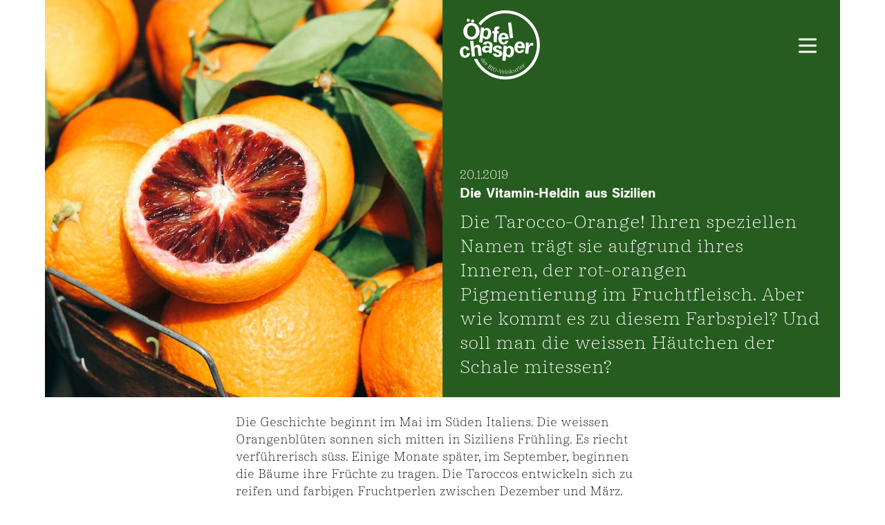

--- FILE ---
content_type: text/html; charset=utf-8
request_url: https://oepfelchasper.ch/de/blog/die-vitamin-heldin-aus-sizilien/
body_size: 8067
content:
<!doctype html>


<html lang="de" class="base-root no-js " >
<head>
    <!--

               _ _ _       _
              | | (_)     | |
          __ _| | |_ _ __ | | __
         / _` | | | | '_ \| |/ /
        | (_| | | | | | | |   <
         \__,_|_|_|_|_| |_|_|\_\

        Die Branding- und Webagentur aus Zürich.

        allink.ch

    -->
    <meta charset="utf-8" />
    <meta name="viewport" content="width=device-width,initial-scale=1" />
    <meta http-equiv="x-ua-compatible" content="ie=edge" />
    <meta name="format-detection" content="telephone=no" />

    
    
        
<title>Die Vitamin-Heldin aus Sizilien | Öpfelchasper, der Bio-Velokurier</title>


<link rel="canonical" href="https://oepfelchasper.ch/de/blog/die-vitamin-heldin-aus-sizilien/" />
<meta content="Die Tarocco-Orange! Ihren speziellen Namen trägt sie aufgrund ihres Inneren, der rot-orangen Pigmentierung im Fruchtfleisch. Aber wie kommt es zu diesem Farbspiel? Und soll man die weissen Häutchen der Schale mitessen?" name="description" />
<meta content="U_kVJ3iLJdqrgADAvhwnWM6oMjlHe5H0gJdSLWUWDMA" name="google-site-verification" />


<meta property="og:type" content="website" />
<meta property="og:url" content="https://oepfelchasper.ch/de/blog/die-vitamin-heldin-aus-sizilien/" />
<meta property="og:title" content="Die Vitamin-Heldin aus Sizilien" />
<meta property="og:description" content="Die Tarocco-Orange! Ihren speziellen Namen trägt sie aufgrund ihres Inneren, der rot-orangen Pigmentierung im Fruchtfleisch. Aber wie kommt es zu diesem Farbspiel? Und soll man die weissen Häutchen der Schale mitessen?" />
<meta property="og:image" content="https://media.oepfelchasper.ch/filer_public/a5/f0/a5f02501-3c81-4d45-ad95-1ed5495ef261/oepfelchasper_tarocco_orange.jpg" />
<meta property="og:image:width" content="1200" />
<meta property="og:image:height" content="630" />

    

    
    
        


    
        <link rel="apple-touch-icon" sizes="180x180" href="https://media.oepfelchasper.ch/filer_public/6d/d6/6dd628f7-8ec8-4546-b8a3-cb05219bab7f/apple-touch-icon.png">
    


    
        <link rel="icon" type="image/png" href="https://media.oepfelchasper.ch/filer_public/82/de/82ded5f5-d67e-4b97-aa9d-bb6ee2ac6309/android-chrome-192x192.png" sizes="192x192">
    
        <link rel="icon" type="image/png" href="https://media.oepfelchasper.ch/filer_public/a8/2c/a82c6660-965c-4fbc-8ed9-2c9b5ac9e4de/android-chrome-256x256.png" sizes="256x256">
    
    
    <meta name="theme-color" content="#ffffff">


      <link rel="mask-icon" href="https://media.oepfelchasper.ch/filer_public/22/a0/22a0347f-7bbf-46e8-b01b-35b05095656f/safari-pinned-tab.svg" color="#282828">


    <meta name="msapplication-TileImage" content="https://media.oepfelchasper.ch/filer_public/5c/f2/5cf2381f-c092-4b51-a60e-fb2433ddc72b/mstile-150x150.png">
    <meta name="msapplication-TileColor" content="#282828">


    
        <link rel="icon" type="image/png" href="https://media.oepfelchasper.ch/filer_public/c8/49/c8497431-6d17-4f90-be81-0fc33b237c4d/favicon-16x16.png" sizes="16x16">
    
        <link rel="icon" type="image/png" href="https://media.oepfelchasper.ch/filer_public/7e/a6/7ea6b525-fa5c-4965-ba47-d626d8a79aa0/favicon-32x32.png" sizes="32x32">
    
    <!--[if IE]><link rel="shortcut icon" href="https://media.oepfelchasper.ch/filer_public/0e/04/0e042dc1-ac9e-4496-84f3-4e3083d10ff4/favicon.ico"><![endif]-->

    

    
    
        <link type="text/css" href="/static/build/app.min.e5d93791dbd6f5ecb3cf.css" rel="stylesheet" rel="preload" as="style"/>
    
    


    
    
    <script src="//cdnjs.cloudflare.com/ajax/libs/picturefill/3.0.3/picturefill.min.js" async></script>
    <!--[if lt IE 9]>
        <script src="//cdnjs.cloudflare.com/ajax/libs/html5shiv/3.7.3/html5shiv.min.js"></script>
        <script src="//cdnjs.cloudflare.com/ajax/libs/respond.js/1.4.2/respond.min.js"></script>
    <![endif]-->

    
    
        <!-- Google Tag Manager -->
    <link rel="preconnect" href="https://www.googletagmanager.com">
    <link rel="dns-prefetch" href="https://www.googletagmanager.com">

    <!-- Google Analytics -->
    <link rel="preconnect" href="https://www.google-analytics.com">
    <link rel="dns-prefetch" href="https://www.google-analytics.com">

    <!-- Google DoubleClick -->
    <link rel="preconnect" href="https://stats.g.doubleclick.net">
    <link rel="dns-prefetch" href="https://stats.g.doubleclick.net">

    <!-- Cloudflare CDN -->
    <link rel="preconnect" href="https://cdnjs.cloudflare.com">
    <link rel="dns-prefetch" href="https://cdnjs.cloudflare.com">


    <meta name="facebook-domain-verification" content="0tgr9wqxzqdexb68074i29mnycymzd">




    

</head>

<body id="page-top" class="noscript lang-de tpl-app-detail body-illustrations body-illustrations--news-detail" >

    
    <!-- Google Tag Manager -->
<noscript><iframe src="//www.googletagmanager.com/ns.html?id=GTM-M8NS333"
height="0" width="0" style="display:none;visibility:hidden"></iframe></noscript>
<script>(function(w,d,s,l,i){w[l]=w[l]||[];w[l].push({'gtm.start':
new Date().getTime(),event:'gtm.js'});var f=d.getElementsByTagName(s)[0],
j=d.createElement(s),dl=l!='dataLayer'?'&l='+l:'';j.async=true;j.src=
'//www.googletagmanager.com/gtm.js?id='+i+dl;f.parentNode.insertBefore(j,f);
})(window,document,'script','dataLayer','GTM-M8NS333');</script>
<!-- End Google Tag Manager -->

    <h1 class="sr-only">Rezepte, Tipps und Tricks rund um den Öpfelchasper und unseren Bio-Lieferanten</h1>


    
        
        <a class="skip-link" href="/de/" title="[Alt + 0]" accesskey="0">Go to homepage</a>
        <a class="skip-link" href="#primary-nav" title="[Alt + 1]" accesskey="1">Zur Navigation springen</a>
        <a class="skip-link" href="#page-content" title="[Alt + 2]" accesskey="2">Jump to content</a>
        <a class="skip-link" href="#page-footer" title="[Alt + 3]" accesskey="3">Jump to footer</a>
    

    <span id="current-page-id" style="display: none;" data-current-page="6"></span>

    
    

    
    
    
        
            <div id="disturber" class="disturber__container">
                <div class="disturber__content">
                    <div class="disturber__content-container">
                        
                        
                    </div>
                    <button class="disturber__close"><span lang="en">Close</span></button>
                </div>
            </div>
        
        <header class="site-header compact-mode-enabled compact-mode site-header--disturber">
                <div class="site-header__container">

                    <div class="site-header__inner">
                        <div class="brand-logo">
                            <a class="brand-logo__link" href="/de/" data-href="/de/">
                                <img class="brand-logo__image" src="/static/images/branding/logo.svg" alt="Öpfelchasper, der Bio-Velokurier" />
                            </a>
                        </div>

                        <button type="button" class="hamburger navbar-toggle collapsed" data-toggle="collapse" data-target="#primary-nav" aria-expanded="false" aria-controls="primary-nav">
                            <span class="sr-only">Kategorie-Navigation anzeigen</span>
                            <span class="hamburger-box">
                                <span class="hamburger-inner"></span>
                            </span>
                        </button>

                        <a href="#" class="hamburger desktop-menu-toggle">
                            <span class="sr-only">Kategorie-Navigation anzeigen</span>
                            <span class="hamburger-box">
                                <span class="hamburger-inner"></span>
                            </span>
                        </a>

                        
                        <div id="softpage-menu" class="desktop-menu inverted-colors">
                            





    
    

    <div  class="content-section content-section--tpl-col-2-variation-1 first container-enabled section-heading-h2  tpl-col-2-variation-1" data-scroll-spy="default" >

        
        

        
            
            
        

        
            
            
        

        
        

        
        
        <div class="content-section__template__col-2-variation-1 content-section__main-col-container">

            
            

            <div class="content-section__container " >

                
                

                <div class="content-section__inner">

                    

                    
                    

                    
                    

                        
                        

                        
                        
                        <div class="content-section__col-container">
                            <div class="content-section__col-container-inner">
                                
                                
                                
                                    




<div class="content-section__col content-section__col-1 col-order-mobile-0 " >

    
    

    <div class="content-section__column-manage-spacings">
        
            

<div class="content-plugin image-plugin image-container ">
    
    
    

    
        <a href="/de/bio-furs-buro/"
           class="image-plugin__link "
            
        >
    

    

    <picture id="picture-23166-500-500" class="lazyloader no-icon   ">

        

        <!--[if IE 9]><video style="display: none;"><![endif]-->

        
        

        
        
            <source
                data-srcset="https://media.oepfelchasper.ch/filer_public_thumbnails/filer_public/b5/78/b578f83e-e100-4a4b-ab43-651c2aab31ce/oepfelchasper-buero_e4a9953.jpg__500x500.0_q60_HIGH_RESOLUTION_crop-smart_subsampling-2_upscale.jpg, https://media.oepfelchasper.ch/filer_public_thumbnails/filer_public/b5/78/b578f83e-e100-4a4b-ab43-651c2aab31ce/oepfelchasper-buero_e4a9953.jpg__500x500.0_q60_HIGH_RESOLUTION_crop-smart_subsampling-2_upscale%402x.jpg 2x"
                media="(min-width:1200px)"
                >
        

        
        

        
        

        
        
        <source
            data-srcset="https://media.oepfelchasper.ch/filer_public_thumbnails/filer_public/b5/78/b578f83e-e100-4a4b-ab43-651c2aab31ce/oepfelchasper-buero_e4a9953.jpg__500x500.0_q60_HIGH_RESOLUTION_crop-smart_subsampling-2_upscale.jpg, https://media.oepfelchasper.ch/filer_public_thumbnails/filer_public/b5/78/b578f83e-e100-4a4b-ab43-651c2aab31ce/oepfelchasper-buero_e4a9953.jpg__500x500.0_q60_HIGH_RESOLUTION_crop-smart_subsampling-2_upscale%402x.jpg 2x"
            media="(min-width:576px)"
            >
        

        <!--[if IE 9]></video><![endif]-->

        
        <img
            class="lazyload"
            data-srcset="https://media.oepfelchasper.ch/filer_public_thumbnails/filer_public/b5/78/b578f83e-e100-4a4b-ab43-651c2aab31ce/oepfelchasper-buero_e4a9953.jpg__450x450.0_q60_HIGH_RESOLUTION_crop-smart_subsampling-2_upscale.jpg, https://media.oepfelchasper.ch/filer_public_thumbnails/filer_public/b5/78/b578f83e-e100-4a4b-ab43-651c2aab31ce/oepfelchasper-buero_e4a9953.jpg__450x450.0_q60_HIGH_RESOLUTION_crop-smart_subsampling-2_upscale%402x.jpg 2x"
            
            
        >

        <style>

            

            
                #picture-23166-500-500 {
                    padding-bottom: 100.0%;
                }
            
            
                @media (min-width:576px) {
                    #picture-23166-500-500 {
                        padding-bottom: 100.0%;
                    }
                }
            
            
            
            
                @media (min-width:1200px) {
                    #picture-23166-500-500 {
                        padding-bottom: 100.0%;
                    }
                }
            
            

        </style>

    </picture>



    

    
        </a>
    
    
    
    
</div>

        
            

<div class="content-plugin button-link-plugin main-nav-container main-nav-container--variation"><ul class="button-link-plugin__list"><li class="button-link-plugin__list-item"><a href="/de/bio-furs-buro/"
    class="button-link-plugin__link  text"
    
    id="softpage_menu2_plugin23168_Bio-fürs-Büro"
    ><span class="button-link-plugin__text">Bio fürs Büro</span></a></li></ul></div>
        
    </div>

    
    

</div>




                                
                                    




<div class="content-section__col content-section__col-2 col-order-mobile-1 " >

    
    

    <div class="content-section__column-manage-spacings">
        
            

<div class="content-plugin image-plugin image-container ">
    
    
    

    
        <a href="/de/bio-fur-dihei/"
           class="image-plugin__link "
            
        >
    

    

    <picture id="picture-23170-500-500" class="lazyloader no-icon   ">

        

        <!--[if IE 9]><video style="display: none;"><![endif]-->

        
        

        
        
            <source
                data-srcset="https://media.oepfelchasper.ch/filer_public_thumbnails/filer_public/7b/cf/7bcf623f-1d83-469b-a433-837134c6195e/oepfelchasper-zuhause_e4a0139.jpg__500x500.0_q60_HIGH_RESOLUTION_crop-smart_subsampling-2_upscale.jpg, https://media.oepfelchasper.ch/filer_public_thumbnails/filer_public/7b/cf/7bcf623f-1d83-469b-a433-837134c6195e/oepfelchasper-zuhause_e4a0139.jpg__500x500.0_q60_HIGH_RESOLUTION_crop-smart_subsampling-2_upscale%402x.jpg 2x"
                media="(min-width:1200px)"
                >
        

        
        

        
        

        
        
        <source
            data-srcset="https://media.oepfelchasper.ch/filer_public_thumbnails/filer_public/7b/cf/7bcf623f-1d83-469b-a433-837134c6195e/oepfelchasper-zuhause_e4a0139.jpg__500x500.0_q60_HIGH_RESOLUTION_crop-smart_subsampling-2_upscale.jpg, https://media.oepfelchasper.ch/filer_public_thumbnails/filer_public/7b/cf/7bcf623f-1d83-469b-a433-837134c6195e/oepfelchasper-zuhause_e4a0139.jpg__500x500.0_q60_HIGH_RESOLUTION_crop-smart_subsampling-2_upscale%402x.jpg 2x"
            media="(min-width:576px)"
            >
        

        <!--[if IE 9]></video><![endif]-->

        
        <img
            class="lazyload"
            data-srcset="https://media.oepfelchasper.ch/filer_public_thumbnails/filer_public/7b/cf/7bcf623f-1d83-469b-a433-837134c6195e/oepfelchasper-zuhause_e4a0139.jpg__450x450.0_q60_HIGH_RESOLUTION_crop-smart_subsampling-2_upscale.jpg, https://media.oepfelchasper.ch/filer_public_thumbnails/filer_public/7b/cf/7bcf623f-1d83-469b-a433-837134c6195e/oepfelchasper-zuhause_e4a0139.jpg__450x450.0_q60_HIGH_RESOLUTION_crop-smart_subsampling-2_upscale%402x.jpg 2x"
            
            
        >

        <style>

            

            
                #picture-23170-500-500 {
                    padding-bottom: 100.0%;
                }
            
            
                @media (min-width:576px) {
                    #picture-23170-500-500 {
                        padding-bottom: 100.0%;
                    }
                }
            
            
            
            
                @media (min-width:1200px) {
                    #picture-23170-500-500 {
                        padding-bottom: 100.0%;
                    }
                }
            
            

        </style>

    </picture>



    

    
        </a>
    
    
    
    
</div>

        
            

<div class="content-plugin button-link-plugin main-nav-container main-nav-container--variation"><ul class="button-link-plugin__list"><li class="button-link-plugin__list-item"><a href="/de/bio-fur-dihei/"
    class="button-link-plugin__link  text"
    
    id="softpage_menu2_plugin23172_Bio-für-zu-Hause"
    ><span class="button-link-plugin__text">Bio für zu Hause</span></a></li></ul></div>
        
    </div>

    
    

</div>




                                
                                
                                
                            </div>
                        </div>
                        
                        

                    
                    

                </div>

                
                

            </div>

            
            

        </div>

        
        

    </div>

    
    








    
    

    <div  class="content-section content-section--tpl-col-1 container-enabled section-heading-h2  tpl-col-1" data-scroll-spy="default" >

        
        

        
            
            
        

        
            
            
        

        
        

        
        
        <div class="content-section__template__col-1 content-section__main-col-container">

            
            

            <div class="content-section__container " >

                
                

                <div class="content-section__inner">

                    

                    
                    

                    
                    

                        
                        

                        
                        
                        <div class="content-section__col-container">
                            <div class="content-section__col-container-inner">
                                
                                
                                
                                    




<div class="content-section__col content-section__col-1 col-empty col-order-mobile-0 " >

    
    

    <div class="content-section__column-manage-spacings">
        
    </div>

    
    

</div>




                                
                                
                                
                            </div>
                        </div>
                        
                        

                    
                    

                </div>

                
                

            </div>

            
            

        </div>

        
        

    </div>

    
    








    
    

    <div  class="content-section content-section--tpl-col-2-variation-1 container-enabled section-heading-h2  tpl-col-2-variation-1" data-scroll-spy="default" >

        
        

        
            
            
        

        
            
            
        

        
        

        
        
        <div class="content-section__template__col-2-variation-1 content-section__main-col-container">

            
            

            <div class="content-section__container " >

                
                

                <div class="content-section__inner">

                    

                    
                    

                    
                    

                        
                        

                        
                        
                        <div class="content-section__col-container">
                            <div class="content-section__col-container-inner">
                                
                                
                                
                                    




<div class="content-section__col content-section__col-1 col-order-mobile-0 " >

    
    

    <div class="content-section__column-manage-spacings">
        
            

<div class="content-plugin button-link-plugin main-nav-container"><ul class="button-link-plugin__list"><li class="button-link-plugin__list-item"><a href="/de/arbeiten-bei-opfelchasper/"
    class="button-link-plugin__link  text"
    
    id="softpage_menu2_plugin23181_Arbeiten-bei-Öpfelchasper"
    ><span class="button-link-plugin__text">Arbeiten bei Öpfelchasper</span></a></li><li class="button-link-plugin__list-item"><a href="/de/gutschein-schenken/"
    class="button-link-plugin__link  text"
    
    id="softpage_menu2_plugin23180_Gutschein-schenken"
    ><span class="button-link-plugin__text">Gutschein schenken</span></a></li><li class="button-link-plugin__list-item"><a href="/de/abo-schenken/"
    class="button-link-plugin__link  text"
    
    id="softpage_menu2_plugin23179_Bio-Abo-schenken"
    ><span class="button-link-plugin__text">Bio-Abo schenken</span></a></li><li class="button-link-plugin__list-item"><a href="/de/lexikon/"
    class="button-link-plugin__link  text"
    
    id="softpage_menu2_plugin23183_Gemüse--und-Früchtelexikon"
    ><span class="button-link-plugin__text">Gemüse- und Früchtelexikon</span></a></li><li class="button-link-plugin__list-item"><a href="/de/blog/"
    class="button-link-plugin__link  text"
    
    id="softpage_menu2_plugin23182_Rezepte-&amp;-Geschichten"
    ><span class="button-link-plugin__text">Rezepte &amp; Geschichten</span></a></li><li class="button-link-plugin__list-item"><a href="/de/faq/"
    class="button-link-plugin__link  text"
    
    id="softpage_menu2_plugin23184_Häufig-gestellte-Fragen"
    ><span class="button-link-plugin__text">Häufig gestellte Fragen</span></a></li><li class="button-link-plugin__list-item"><a href="/de/uber-uns/"
    class="button-link-plugin__link  text"
    
    id="softpage_menu2_plugin23178_Über-uns"
    ><span class="button-link-plugin__text">Über uns</span></a></li></ul></div>
        
    </div>

    
    

</div>




                                
                                    




<div class="content-section__col content-section__col-2 col-order-mobile-1 " >

    
    

    <div class="content-section__column-manage-spacings">
        
            

<div class="content-plugin image-plugin image-container ">
    
    
    

    
        <a href="/de/extras/"
           class="image-plugin__link "
            
        >
    

    

    <picture id="picture-23188-1500-1500" class="lazyloader    ">

        

        <!--[if IE 9]><video style="display: none;"><![endif]-->

        
        

        
        
            <source
                data-srcset="https://media.oepfelchasper.ch/filer_public_thumbnails/filer_public/5e/fa/5efac2ce-bff3-40eb-93f3-2f7b4bc7239d/collage3.jpg__1500x1500.0_q60_HIGH_RESOLUTION_crop-smart_subsampling-2_upscale.jpg, https://media.oepfelchasper.ch/filer_public_thumbnails/filer_public/5e/fa/5efac2ce-bff3-40eb-93f3-2f7b4bc7239d/collage3.jpg__1500x1500.0_q60_HIGH_RESOLUTION_crop-smart_subsampling-2_upscale%402x.jpg 2x"
                media="(min-width:1200px)"
                >
        

        
        

        
        

        
        
        <source
            data-srcset="https://media.oepfelchasper.ch/filer_public_thumbnails/filer_public/5e/fa/5efac2ce-bff3-40eb-93f3-2f7b4bc7239d/collage3.jpg__1200x1200.0_q60_HIGH_RESOLUTION_crop-smart_subsampling-2_upscale.jpg, https://media.oepfelchasper.ch/filer_public_thumbnails/filer_public/5e/fa/5efac2ce-bff3-40eb-93f3-2f7b4bc7239d/collage3.jpg__1200x1200.0_q60_HIGH_RESOLUTION_crop-smart_subsampling-2_upscale%402x.jpg 2x"
            media="(min-width:576px)"
            >
        

        <!--[if IE 9]></video><![endif]-->

        
        <img
            class="lazyload"
            data-srcset="https://media.oepfelchasper.ch/filer_public_thumbnails/filer_public/5e/fa/5efac2ce-bff3-40eb-93f3-2f7b4bc7239d/collage3.jpg__450x450.0_q60_HIGH_RESOLUTION_crop-smart_subsampling-2_upscale.jpg, https://media.oepfelchasper.ch/filer_public_thumbnails/filer_public/5e/fa/5efac2ce-bff3-40eb-93f3-2f7b4bc7239d/collage3.jpg__450x450.0_q60_HIGH_RESOLUTION_crop-smart_subsampling-2_upscale%402x.jpg 2x"
            
            
        >

        <style>

            

            
                #picture-23188-1500-1500 {
                    padding-bottom: 100.0%;
                }
            
            
                @media (min-width:576px) {
                    #picture-23188-1500-1500 {
                        padding-bottom: 100.0%;
                    }
                }
            
            
            
            
                @media (min-width:1200px) {
                    #picture-23188-1500-1500 {
                        padding-bottom: 100.0%;
                    }
                }
            
            

        </style>

    </picture>



    

    
        </a>
    
    
    
    
</div>

        
            

<div class="content-plugin button-link-plugin main-nav-container"><ul class="button-link-plugin__list"><li class="button-link-plugin__list-item"><a href="/de/extras/"
    class="button-link-plugin__link  text"
    
    id="softpage_menu2_plugin23187_Extras-zu-deinem-Bio-Korb"
    ><span class="button-link-plugin__text">Extras zu deinem Bio-Korb</span></a></li></ul></div>
        
    </div>

    
    

</div>




                                
                                
                                
                            </div>
                        </div>
                        
                        

                    
                    

                </div>

                
                

            </div>

            
            

        </div>

        
        

    </div>

    
    



                        </div>

                    </div>

                </div>

            </header>

            
            <div id="primary-nav" class="primary-nav" role="navigation">
                
                <div class="mobile-softpage-content inverted-colors">
                    





    
    

    <div  class="content-section content-section--tpl-col-2-variation-1 first container-enabled section-heading-h2  tpl-col-2-variation-1" data-scroll-spy="default" >

        
        

        
            
            
        

        
            
            
        

        
        

        
        
        <div class="content-section__template__col-2-variation-1 content-section__main-col-container">

            
            

            <div class="content-section__container " >

                
                

                <div class="content-section__inner">

                    

                    
                    

                    
                    

                        
                        

                        
                        
                        <div class="content-section__col-container">
                            <div class="content-section__col-container-inner">
                                
                                
                                
                                    




<div class="content-section__col content-section__col-1 col-order-mobile-0 " >

    
    

    <div class="content-section__column-manage-spacings">
        
            

<div class="content-plugin image-plugin image-container ">
    
    
    

    
        <a href="/de/bio-furs-buro/"
           class="image-plugin__link "
            
        >
    

    

    <picture id="picture-23166-500-500" class="lazyloader no-icon   ">

        

        <!--[if IE 9]><video style="display: none;"><![endif]-->

        
        

        
        
            <source
                data-srcset="https://media.oepfelchasper.ch/filer_public_thumbnails/filer_public/b5/78/b578f83e-e100-4a4b-ab43-651c2aab31ce/oepfelchasper-buero_e4a9953.jpg__500x500.0_q60_HIGH_RESOLUTION_crop-smart_subsampling-2_upscale.jpg, https://media.oepfelchasper.ch/filer_public_thumbnails/filer_public/b5/78/b578f83e-e100-4a4b-ab43-651c2aab31ce/oepfelchasper-buero_e4a9953.jpg__500x500.0_q60_HIGH_RESOLUTION_crop-smart_subsampling-2_upscale%402x.jpg 2x"
                media="(min-width:1200px)"
                >
        

        
        

        
        

        
        
        <source
            data-srcset="https://media.oepfelchasper.ch/filer_public_thumbnails/filer_public/b5/78/b578f83e-e100-4a4b-ab43-651c2aab31ce/oepfelchasper-buero_e4a9953.jpg__500x500.0_q60_HIGH_RESOLUTION_crop-smart_subsampling-2_upscale.jpg, https://media.oepfelchasper.ch/filer_public_thumbnails/filer_public/b5/78/b578f83e-e100-4a4b-ab43-651c2aab31ce/oepfelchasper-buero_e4a9953.jpg__500x500.0_q60_HIGH_RESOLUTION_crop-smart_subsampling-2_upscale%402x.jpg 2x"
            media="(min-width:576px)"
            >
        

        <!--[if IE 9]></video><![endif]-->

        
        <img
            class="lazyload"
            data-srcset="https://media.oepfelchasper.ch/filer_public_thumbnails/filer_public/b5/78/b578f83e-e100-4a4b-ab43-651c2aab31ce/oepfelchasper-buero_e4a9953.jpg__450x450.0_q60_HIGH_RESOLUTION_crop-smart_subsampling-2_upscale.jpg, https://media.oepfelchasper.ch/filer_public_thumbnails/filer_public/b5/78/b578f83e-e100-4a4b-ab43-651c2aab31ce/oepfelchasper-buero_e4a9953.jpg__450x450.0_q60_HIGH_RESOLUTION_crop-smart_subsampling-2_upscale%402x.jpg 2x"
            
            
        >

        <style>

            

            
                #picture-23166-500-500 {
                    padding-bottom: 100.0%;
                }
            
            
                @media (min-width:576px) {
                    #picture-23166-500-500 {
                        padding-bottom: 100.0%;
                    }
                }
            
            
            
            
                @media (min-width:1200px) {
                    #picture-23166-500-500 {
                        padding-bottom: 100.0%;
                    }
                }
            
            

        </style>

    </picture>



    

    
        </a>
    
    
    
    
</div>

        
            

<div class="content-plugin button-link-plugin main-nav-container main-nav-container--variation"><ul class="button-link-plugin__list"><li class="button-link-plugin__list-item"><a href="/de/bio-furs-buro/"
    class="button-link-plugin__link  text"
    
    id="softpage_menu2_plugin23168_Bio-fürs-Büro"
    ><span class="button-link-plugin__text">Bio fürs Büro</span></a></li></ul></div>
        
    </div>

    
    

</div>




                                
                                    




<div class="content-section__col content-section__col-2 col-order-mobile-1 " >

    
    

    <div class="content-section__column-manage-spacings">
        
            

<div class="content-plugin image-plugin image-container ">
    
    
    

    
        <a href="/de/bio-fur-dihei/"
           class="image-plugin__link "
            
        >
    

    

    <picture id="picture-23170-500-500" class="lazyloader no-icon   ">

        

        <!--[if IE 9]><video style="display: none;"><![endif]-->

        
        

        
        
            <source
                data-srcset="https://media.oepfelchasper.ch/filer_public_thumbnails/filer_public/7b/cf/7bcf623f-1d83-469b-a433-837134c6195e/oepfelchasper-zuhause_e4a0139.jpg__500x500.0_q60_HIGH_RESOLUTION_crop-smart_subsampling-2_upscale.jpg, https://media.oepfelchasper.ch/filer_public_thumbnails/filer_public/7b/cf/7bcf623f-1d83-469b-a433-837134c6195e/oepfelchasper-zuhause_e4a0139.jpg__500x500.0_q60_HIGH_RESOLUTION_crop-smart_subsampling-2_upscale%402x.jpg 2x"
                media="(min-width:1200px)"
                >
        

        
        

        
        

        
        
        <source
            data-srcset="https://media.oepfelchasper.ch/filer_public_thumbnails/filer_public/7b/cf/7bcf623f-1d83-469b-a433-837134c6195e/oepfelchasper-zuhause_e4a0139.jpg__500x500.0_q60_HIGH_RESOLUTION_crop-smart_subsampling-2_upscale.jpg, https://media.oepfelchasper.ch/filer_public_thumbnails/filer_public/7b/cf/7bcf623f-1d83-469b-a433-837134c6195e/oepfelchasper-zuhause_e4a0139.jpg__500x500.0_q60_HIGH_RESOLUTION_crop-smart_subsampling-2_upscale%402x.jpg 2x"
            media="(min-width:576px)"
            >
        

        <!--[if IE 9]></video><![endif]-->

        
        <img
            class="lazyload"
            data-srcset="https://media.oepfelchasper.ch/filer_public_thumbnails/filer_public/7b/cf/7bcf623f-1d83-469b-a433-837134c6195e/oepfelchasper-zuhause_e4a0139.jpg__450x450.0_q60_HIGH_RESOLUTION_crop-smart_subsampling-2_upscale.jpg, https://media.oepfelchasper.ch/filer_public_thumbnails/filer_public/7b/cf/7bcf623f-1d83-469b-a433-837134c6195e/oepfelchasper-zuhause_e4a0139.jpg__450x450.0_q60_HIGH_RESOLUTION_crop-smart_subsampling-2_upscale%402x.jpg 2x"
            
            
        >

        <style>

            

            
                #picture-23170-500-500 {
                    padding-bottom: 100.0%;
                }
            
            
                @media (min-width:576px) {
                    #picture-23170-500-500 {
                        padding-bottom: 100.0%;
                    }
                }
            
            
            
            
                @media (min-width:1200px) {
                    #picture-23170-500-500 {
                        padding-bottom: 100.0%;
                    }
                }
            
            

        </style>

    </picture>



    

    
        </a>
    
    
    
    
</div>

        
            

<div class="content-plugin button-link-plugin main-nav-container main-nav-container--variation"><ul class="button-link-plugin__list"><li class="button-link-plugin__list-item"><a href="/de/bio-fur-dihei/"
    class="button-link-plugin__link  text"
    
    id="softpage_menu2_plugin23172_Bio-für-zu-Hause"
    ><span class="button-link-plugin__text">Bio für zu Hause</span></a></li></ul></div>
        
    </div>

    
    

</div>




                                
                                
                                
                            </div>
                        </div>
                        
                        

                    
                    

                </div>

                
                

            </div>

            
            

        </div>

        
        

    </div>

    
    








    
    

    <div  class="content-section content-section--tpl-col-1 container-enabled section-heading-h2  tpl-col-1" data-scroll-spy="default" >

        
        

        
            
            
        

        
            
            
        

        
        

        
        
        <div class="content-section__template__col-1 content-section__main-col-container">

            
            

            <div class="content-section__container " >

                
                

                <div class="content-section__inner">

                    

                    
                    

                    
                    

                        
                        

                        
                        
                        <div class="content-section__col-container">
                            <div class="content-section__col-container-inner">
                                
                                
                                
                                    




<div class="content-section__col content-section__col-1 col-empty col-order-mobile-0 " >

    
    

    <div class="content-section__column-manage-spacings">
        
    </div>

    
    

</div>




                                
                                
                                
                            </div>
                        </div>
                        
                        

                    
                    

                </div>

                
                

            </div>

            
            

        </div>

        
        

    </div>

    
    








    
    

    <div  class="content-section content-section--tpl-col-2-variation-1 container-enabled section-heading-h2  tpl-col-2-variation-1" data-scroll-spy="default" >

        
        

        
            
            
        

        
            
            
        

        
        

        
        
        <div class="content-section__template__col-2-variation-1 content-section__main-col-container">

            
            

            <div class="content-section__container " >

                
                

                <div class="content-section__inner">

                    

                    
                    

                    
                    

                        
                        

                        
                        
                        <div class="content-section__col-container">
                            <div class="content-section__col-container-inner">
                                
                                
                                
                                    




<div class="content-section__col content-section__col-1 col-order-mobile-0 " >

    
    

    <div class="content-section__column-manage-spacings">
        
            

<div class="content-plugin button-link-plugin main-nav-container"><ul class="button-link-plugin__list"><li class="button-link-plugin__list-item"><a href="/de/arbeiten-bei-opfelchasper/"
    class="button-link-plugin__link  text"
    
    id="softpage_menu2_plugin23181_Arbeiten-bei-Öpfelchasper"
    ><span class="button-link-plugin__text">Arbeiten bei Öpfelchasper</span></a></li><li class="button-link-plugin__list-item"><a href="/de/gutschein-schenken/"
    class="button-link-plugin__link  text"
    
    id="softpage_menu2_plugin23180_Gutschein-schenken"
    ><span class="button-link-plugin__text">Gutschein schenken</span></a></li><li class="button-link-plugin__list-item"><a href="/de/abo-schenken/"
    class="button-link-plugin__link  text"
    
    id="softpage_menu2_plugin23179_Bio-Abo-schenken"
    ><span class="button-link-plugin__text">Bio-Abo schenken</span></a></li><li class="button-link-plugin__list-item"><a href="/de/lexikon/"
    class="button-link-plugin__link  text"
    
    id="softpage_menu2_plugin23183_Gemüse--und-Früchtelexikon"
    ><span class="button-link-plugin__text">Gemüse- und Früchtelexikon</span></a></li><li class="button-link-plugin__list-item"><a href="/de/blog/"
    class="button-link-plugin__link  text"
    
    id="softpage_menu2_plugin23182_Rezepte-&amp;-Geschichten"
    ><span class="button-link-plugin__text">Rezepte &amp; Geschichten</span></a></li><li class="button-link-plugin__list-item"><a href="/de/faq/"
    class="button-link-plugin__link  text"
    
    id="softpage_menu2_plugin23184_Häufig-gestellte-Fragen"
    ><span class="button-link-plugin__text">Häufig gestellte Fragen</span></a></li><li class="button-link-plugin__list-item"><a href="/de/uber-uns/"
    class="button-link-plugin__link  text"
    
    id="softpage_menu2_plugin23178_Über-uns"
    ><span class="button-link-plugin__text">Über uns</span></a></li></ul></div>
        
    </div>

    
    

</div>




                                
                                    




<div class="content-section__col content-section__col-2 col-order-mobile-1 " >

    
    

    <div class="content-section__column-manage-spacings">
        
            

<div class="content-plugin image-plugin image-container ">
    
    
    

    
        <a href="/de/extras/"
           class="image-plugin__link "
            
        >
    

    

    <picture id="picture-23188-1500-1500" class="lazyloader    ">

        

        <!--[if IE 9]><video style="display: none;"><![endif]-->

        
        

        
        
            <source
                data-srcset="https://media.oepfelchasper.ch/filer_public_thumbnails/filer_public/5e/fa/5efac2ce-bff3-40eb-93f3-2f7b4bc7239d/collage3.jpg__1500x1500.0_q60_HIGH_RESOLUTION_crop-smart_subsampling-2_upscale.jpg, https://media.oepfelchasper.ch/filer_public_thumbnails/filer_public/5e/fa/5efac2ce-bff3-40eb-93f3-2f7b4bc7239d/collage3.jpg__1500x1500.0_q60_HIGH_RESOLUTION_crop-smart_subsampling-2_upscale%402x.jpg 2x"
                media="(min-width:1200px)"
                >
        

        
        

        
        

        
        
        <source
            data-srcset="https://media.oepfelchasper.ch/filer_public_thumbnails/filer_public/5e/fa/5efac2ce-bff3-40eb-93f3-2f7b4bc7239d/collage3.jpg__1200x1200.0_q60_HIGH_RESOLUTION_crop-smart_subsampling-2_upscale.jpg, https://media.oepfelchasper.ch/filer_public_thumbnails/filer_public/5e/fa/5efac2ce-bff3-40eb-93f3-2f7b4bc7239d/collage3.jpg__1200x1200.0_q60_HIGH_RESOLUTION_crop-smart_subsampling-2_upscale%402x.jpg 2x"
            media="(min-width:576px)"
            >
        

        <!--[if IE 9]></video><![endif]-->

        
        <img
            class="lazyload"
            data-srcset="https://media.oepfelchasper.ch/filer_public_thumbnails/filer_public/5e/fa/5efac2ce-bff3-40eb-93f3-2f7b4bc7239d/collage3.jpg__450x450.0_q60_HIGH_RESOLUTION_crop-smart_subsampling-2_upscale.jpg, https://media.oepfelchasper.ch/filer_public_thumbnails/filer_public/5e/fa/5efac2ce-bff3-40eb-93f3-2f7b4bc7239d/collage3.jpg__450x450.0_q60_HIGH_RESOLUTION_crop-smart_subsampling-2_upscale%402x.jpg 2x"
            
            
        >

        <style>

            

            
                #picture-23188-1500-1500 {
                    padding-bottom: 100.0%;
                }
            
            
                @media (min-width:576px) {
                    #picture-23188-1500-1500 {
                        padding-bottom: 100.0%;
                    }
                }
            
            
            
            
                @media (min-width:1200px) {
                    #picture-23188-1500-1500 {
                        padding-bottom: 100.0%;
                    }
                }
            
            

        </style>

    </picture>



    

    
        </a>
    
    
    
    
</div>

        
            

<div class="content-plugin button-link-plugin main-nav-container"><ul class="button-link-plugin__list"><li class="button-link-plugin__list-item"><a href="/de/extras/"
    class="button-link-plugin__link  text"
    
    id="softpage_menu2_plugin23187_Extras-zu-deinem-Bio-Korb"
    ><span class="button-link-plugin__text">Extras zu deinem Bio-Korb</span></a></li></ul></div>
        
    </div>

    
    

</div>




                                
                                
                                
                            </div>
                        </div>
                        
                        

                    
                    

                </div>

                
                

            </div>

            
            

        </div>

        
        

    </div>

    
    



                </div>
            </div>

        
        <div class="site-header-buffer"></div>
        <div class="disturber__buffer"></div>
        
        <div class="smooth-scroll-header-compact-mode-size"></div>

    

    
    <hr class="sr-only" id="page-content" />
    
        <section class="site-content" >
            

    <article class="app-detail news-plugin" >

        
        

        
        <div class="content-section app-detail__header app-detail__header--deeplink inverted-colors col-1-spacing-disabled first container-enabled section-heading-h2 has-bg-color project-color-2 tpl-col-1-1 on-screen-default" >
            <div class="content-section__template__col-1-1 content-section__main-col-container">
                <div class="content-section__container ">
                    <div class="content-section__inner">
                        <div class="content-section__col-container">
                            <div class="content-section__col-container-inner">
                                <div class="content-section__col content-section__col-1 col-order-mobile-0 ">
                                    <div class="content-section__column-manage-spacings">
                                        
                                        

                                        
                                        
                                            <div class="image-container app-detail__header-image-container">
                                                

    <picture id="picture-28-264-900-900" class="lazyloader    ">

        

        <!--[if IE 9]><video style="display: none;"><![endif]-->

        
        

        
        
            <source
                data-srcset="https://media.oepfelchasper.ch/filer_public_thumbnails/filer_public/a5/f0/a5f02501-3c81-4d45-ad95-1ed5495ef261/oepfelchasper_tarocco_orange.jpg__900x900.0_q60_HIGH_RESOLUTION_crop-smart_subsampling-2_upscale.jpg, https://media.oepfelchasper.ch/filer_public_thumbnails/filer_public/a5/f0/a5f02501-3c81-4d45-ad95-1ed5495ef261/oepfelchasper_tarocco_orange.jpg__900x900.0_q60_HIGH_RESOLUTION_crop-smart_subsampling-2_upscale%402x.jpg 2x"
                media="(min-width:1200px)"
                >
        

        
        

        
        

        
        
        <source
            data-srcset="https://media.oepfelchasper.ch/filer_public_thumbnails/filer_public/a5/f0/a5f02501-3c81-4d45-ad95-1ed5495ef261/oepfelchasper_tarocco_orange.jpg__650x650.0_q60_HIGH_RESOLUTION_crop-smart_subsampling-2_upscale.jpg, https://media.oepfelchasper.ch/filer_public_thumbnails/filer_public/a5/f0/a5f02501-3c81-4d45-ad95-1ed5495ef261/oepfelchasper_tarocco_orange.jpg__650x650.0_q60_HIGH_RESOLUTION_crop-smart_subsampling-2_upscale%402x.jpg 2x"
            media="(min-width:576px)"
            >
        

        <!--[if IE 9]></video><![endif]-->

        
        <img
            class="lazyload"
            data-srcset="https://media.oepfelchasper.ch/filer_public_thumbnails/filer_public/a5/f0/a5f02501-3c81-4d45-ad95-1ed5495ef261/oepfelchasper_tarocco_orange.jpg__450x450.0_q60_HIGH_RESOLUTION_crop-smart_subsampling-2_upscale.jpg, https://media.oepfelchasper.ch/filer_public_thumbnails/filer_public/a5/f0/a5f02501-3c81-4d45-ad95-1ed5495ef261/oepfelchasper_tarocco_orange.jpg__450x450.0_q60_HIGH_RESOLUTION_crop-smart_subsampling-2_upscale%402x.jpg 2x"
            
            
        >

        <style>

            

            
                #picture-28-264-900-900 {
                    padding-bottom: 100.0%;
                }
            
            
                @media (min-width:576px) {
                    #picture-28-264-900-900 {
                        padding-bottom: 100.0%;
                    }
                }
            
            
            
            
                @media (min-width:1200px) {
                    #picture-28-264-900-900 {
                        padding-bottom: 100.0%;
                    }
                }
            
            

        </style>

    </picture>


                                            </div>
                                        
                                    </div>
                                </div>
                                <div class="content-section__col content-section__col-2 align-v-desktop-bottom col-order-mobile-1 ">
                                    <div class="content-section__column-manage-spacings">
                                        <div class="content plugin text-plugin text-container">
                                            
                                                <p class="news-plugin__detail-date">
                                                    20.1.2019
                                                </p>
                                            
                                            <h2  class="news-plugin__detail-heading">
                                                Die Vitamin-Heldin aus Sizilien
                                            </h2>
                                            
                                                <p class="news-plugin__detail-lead lead">
                                                    Die Tarocco-Orange! Ihren speziellen Namen trägt sie aufgrund ihres Inneren, der rot-orangen Pigmentierung im Fruchtfleisch. Aber wie kommt es zu diesem Farbspiel? Und soll man die weissen Häutchen der Schale mitessen?
                                                </p>
                                            
                                        </div>
                                    </div>
                                </div>
                            </div>
                        </div>
                    </div>
                </div>
            </div>
        </div>


        
        <div class="content-section app-detail__header app-detail__header--softpage container-enabled ">
            <div class="content-section__container">
                <div class="app-detail__col-container">

                    <div class="app-detail__header-col">

                        
                        

                        
                        
                            <div class="image-container app-detail__header-image-container">
                                

    <picture id="picture-28-264-800-800" class="lazyloader    ">

        

        <!--[if IE 9]><video style="display: none;"><![endif]-->

        
        

        
        
            <source
                data-srcset="https://media.oepfelchasper.ch/filer_public_thumbnails/filer_public/a5/f0/a5f02501-3c81-4d45-ad95-1ed5495ef261/oepfelchasper_tarocco_orange.jpg__800x800.0_q60_HIGH_RESOLUTION_crop-smart_subsampling-2_upscale.jpg, https://media.oepfelchasper.ch/filer_public_thumbnails/filer_public/a5/f0/a5f02501-3c81-4d45-ad95-1ed5495ef261/oepfelchasper_tarocco_orange.jpg__800x800.0_q60_HIGH_RESOLUTION_crop-smart_subsampling-2_upscale%402x.jpg 2x"
                media="(min-width:1200px)"
                >
        

        
        

        
        

        
        
        <source
            data-srcset="https://media.oepfelchasper.ch/filer_public_thumbnails/filer_public/a5/f0/a5f02501-3c81-4d45-ad95-1ed5495ef261/oepfelchasper_tarocco_orange.jpg__600x600.0_q60_HIGH_RESOLUTION_crop-smart_subsampling-2_upscale.jpg, https://media.oepfelchasper.ch/filer_public_thumbnails/filer_public/a5/f0/a5f02501-3c81-4d45-ad95-1ed5495ef261/oepfelchasper_tarocco_orange.jpg__600x600.0_q60_HIGH_RESOLUTION_crop-smart_subsampling-2_upscale%402x.jpg 2x"
            media="(min-width:576px)"
            >
        

        <!--[if IE 9]></video><![endif]-->

        
        <img
            class="lazyload"
            data-srcset="https://media.oepfelchasper.ch/filer_public_thumbnails/filer_public/a5/f0/a5f02501-3c81-4d45-ad95-1ed5495ef261/oepfelchasper_tarocco_orange.jpg__450x450.0_q60_HIGH_RESOLUTION_crop-smart_subsampling-2_upscale.jpg, https://media.oepfelchasper.ch/filer_public_thumbnails/filer_public/a5/f0/a5f02501-3c81-4d45-ad95-1ed5495ef261/oepfelchasper_tarocco_orange.jpg__450x450.0_q60_HIGH_RESOLUTION_crop-smart_subsampling-2_upscale%402x.jpg 2x"
            
            
        >

        <style>

            

            
                #picture-28-264-800-800 {
                    padding-bottom: 100.0%;
                }
            
            
                @media (min-width:576px) {
                    #picture-28-264-800-800 {
                        padding-bottom: 100.0%;
                    }
                }
            
            
            
            
                @media (min-width:1200px) {
                    #picture-28-264-800-800 {
                        padding-bottom: 100.0%;
                    }
                }
            
            

        </style>

    </picture>


                            </div>
                        

                    </div>

                </div>
            </div>
        </div>

        
        <div class="content-section app-detail__content container-enabled">
            <div class="content-section__container">

                <header class="app-detail__heading-container">
                    
                        <div class="app-detail__created">
                            20.1.2019
                        </div>
                    
                    <h2 class="app-detail__heading">
                        Die Vitamin-Heldin aus Sizilien
                    </h2>
                </header>

                <div class="app-detail__col-container app-detail__template__col-1">

                    <div class="app-detail__col app-detail__col-1">
                        
                            <div class="app-detail__lead">
                                Die Tarocco-Orange! Ihren speziellen Namen trägt sie aufgrund ihres Inneren, der rot-orangen Pigmentierung im Fruchtfleisch. Aber wie kommt es zu diesem Farbspiel? Und soll man die weissen Häutchen der Schale mitessen?
                            </div>
                        
                        <div class="app-detail__content-container">
                            
                            
                                <div class="app-detail__content-container">
                            
                        





    
    

    <div  class="content-section content-section--tpl-col-1 first container-enabled section-heading-h2  tpl-col-1" data-scroll-spy="default" >

        
        

        
            
            
        

        
            
            
        

        
        

        
        
        <div class="content-section__template__col-1 content-section__main-col-container">

            
            

            <div class="content-section__container " >

                
                

                <div class="content-section__inner">

                    

                    
                    

                    
                    

                        
                        

                        
                        
                        <div class="content-section__col-container">
                            <div class="content-section__col-container-inner">
                                
                                
                                
                                    




<div class="content-section__col content-section__col-1 col-order-mobile-0 " >

    
    

    <div class="content-section__column-manage-spacings">
        
            <div class="content-plugin text-plugin text-container">
    <p>Die Geschichte beginnt im Mai im Süden Italiens. Die weissen Orangenblüten sonnen sich mitten in Siziliens Frühling. Es riecht verführerisch süss. Einige Monate später, im September, beginnen die Bäume ihre Früchte zu tragen. Die Taroccos entwickeln sich zu reifen und farbigen Fruchtperlen zwischen Dezember und März.</p>

<p>Wichtiger Grund für eine Spitzentarocco sind die Unterschiede der Tag- und Nachttemperaturen. Wenn das Thermometer in Sizilien tagsüber 18 Grad und in der Nacht 2 Grad anzeigt, dann sind die Voraussetzungen «perfetto»! Die orange-rote Färbung des Fruchtfleisches ist ein Kunstwerk der Natur.</p>

<p>Unsere heutige Heldin, trägt am meisten Vitamin C aller Orangenarten. Sie hat eine dünne Schale und einen weichen Kern. Apropos Kern und Schale: Kerne besitzt sie praktisch keine und bitte nicht zu doll pellen! Denn in den weissen Häutchen befinden sich wichtige Nährstoffe und Flavonoide. Letztere unterstützen die körpereigene Abwehr.</p>

<p>Deshalb gibt es diese Woche in Öpfelchaspers Bio-Früchtekorb, feinste Bio-Tarocco-Orangen aus Sizilien. Buon appetito und ein gesundes 2019!</p>
</div>

        
    </div>

    
    

</div>




                                
                                
                                
                            </div>
                        </div>
                        
                        

                    
                    

                </div>

                
                

            </div>

            
            

        </div>

        
        

    </div>

    
    



                            
                                </div>
                            
                        </div>
                    </div>

                </div>

            </div>
        </div>

    </article>


        </section>
    
    <hr class="sr-only" />
    

    
        <footer class="site-footer" role="contentinfo">
            





    
    

    <div  class="content-section content-section--tpl-col-1-1 first container-enabled section-heading-h2 has-bg-color project-color-3  tpl-col-1-1" data-scroll-spy="default" >

        
        

        
            
            
        

        
            
            
        

        
        

        
        
        <div class="content-section__template__col-1-1 content-section__main-col-container">

            
            

            <div class="content-section__container " >

                
                

                <div class="content-section__inner">

                    

                    
                    

                    
                    

                        
                        

                        
                        
                        <div class="content-section__col-container">
                            <div class="content-section__col-container-inner">
                                
                                
                                
                                    




<div class="content-section__col content-section__col-1 col-order-mobile-0 " >

    
    

    <div class="content-section__column-manage-spacings">
        
            <div class="content-plugin text-plugin text-container">
    <h2>
<a href="/de/blog/"
    class="button-link-plugin__link  text"
    
    id="footer4_plugin32204_Öpfelchasper-News"
    ><span class="button-link-plugin__text">Öpfelchasper-News</span></a>
</h2>

<p>Praktische Tipps rund um Bio-Früchte und spannende Hintergrundgeschichten vom Öpfelchasper? Jetzt unseren Newsletter abonnieren.</p>
</div>

        
            



<div class="content-plugin mailchimp-plugin">


<form
    action="/mailchimp/signup/"
    method="post"
    class="signup-form ajax-form validate-form "
    role="form"
    id="mailchimp-signup-form"
    data-success-data-layer-event="newsletter.sent"
    
    >
    
        <input type='hidden' name='csrfmiddlewaretoken' value='o1sbJDTACwYA44FsCYXQykDRAK94Nrpd' />
    

    
    
    

    
        <div class="signup-form__form-container input-group">
            <input name="language" id="id_language" type="hidden" value="de">
            <input name="email" id="id_email" type="email" placeholder="Deine E-Mail-Adresse" class="signup-form__input form-control" value="" required>
            
                <span class="signup-form__input-group-btn input-group-btn">
                    <button type="submit" class="signup-form__btn " >
                        <span class="signup-form__btn-text btn-text">
                            
                                Senden
                            
                        </span>
                    </button>
                </span>
            
        </div>
    

    
    
    

    
    

    
    

</form>



</div>


        
    </div>

    
    

</div>




                                
                                    




<div class="content-section__col content-section__col-2 col-empty col-order-mobile-1 " >

    
    

    <div class="content-section__column-manage-spacings">
        
    </div>

    
    

</div>




                                
                                
                                
                            </div>
                        </div>
                        
                        

                    
                    

                </div>

                
                

            </div>

            
            

        </div>

        
        

    </div>

    
    








    
    

    <div  class="content-section content-section--tpl-col-3 container-enabled section-heading-h2 has-bg-color project-color-2 inverted-colors  tpl-col-3"  >

        
        

        
            
            
        

        
            
            
        

        
        

        
        
        <div class="content-section__template__col-3 content-section__main-col-container">

            
            

            <div class="content-section__container " >

                
                

                <div class="content-section__inner">

                    

                    
                    

                    
                    

                        
                        

                        
                        
                        <div class="content-section__col-container">
                            <div class="content-section__col-container-inner">
                                
                                
                                
                                    




<div class="content-section__col content-section__col-1 col-order-mobile-0 " >

    
    

    <div class="content-section__column-manage-spacings">
        
            <div class="content-plugin text-plugin text-container">
    <h2>Wir beliefern Stadtmenschen in:</h2>

<h2>Zürich<br>
Basel<br>
Bern<br>
Winterthur</h2>

<h2>  </h2>
</div>

        
            

<div class="content-plugin social-icons label-logos">
    <ul class="social-icons__list">
        
            

<li class="social-icons__list-item">
    <a class="social-icons__link" href="http://www.myclimate.org/de/" target="_blank" rel="noopener">
        <i class="social-icons__icon social-icons__icon--myclimate" aria-hidden="true"></i>
        
    </a>
</li>

        
    </ul>
</div>

        
    </div>

    
    

</div>




                                
                                    




<div class="content-section__col content-section__col-2 col-order-mobile-1 " >

    
    

    <div class="content-section__column-manage-spacings">
        
            <div class="content-plugin text-plugin text-container">
    <h2>Öpfelchasper GmbH<br>
Hardturmstrasse 171<br>
8005 Zürich<br>

<a href="https://www.google.ch/maps/place/Öpfelchasper+GmbH/@47.3930756,8.5088502,17z/data=!3m1!4b1!4m5!3m4!1s0x47900a4f52a6582f:0xc966f7ac6ea54b43!8m2!3d47.393072!4d8.5110389"
    class="button-link-plugin__link  text"
    target=_blank rel=noopener
    id="footer4_plugin32187_Google-Maps"
    ><span class="button-link-plugin__text">Google Maps</span></a>
</h2>

<h2>
<a href="mailto:info@oepfelchasper.ch?"
    class="button-link-plugin__link  text"
    
    id="footer4_plugin32185_info@oepfelchasper.ch"
    ><span class="button-link-plugin__text">info@oepfelchasper.ch</span></a>
<br>

<a href="tel:0438186152"
    class="button-link-plugin__link  text"
    
    id="footer4_plugin32186_043-818-61-52"
    ><span class="button-link-plugin__text">043 818 61 52</span></a>
</h2>
</div>

        
    </div>

    
    

</div>




                                
                                    




<div class="content-section__col content-section__col-3 col-order-mobile-2 " >

    
    

    <div class="content-section__column-manage-spacings">
        
            

<div class="content-plugin social-icons ">
    <ul class="social-icons__list">
        
            

<li class="social-icons__list-item">
    <a class="social-icons__link" href="https://www.youtube.com/channel/UCpjH2lWj5RiLDEbkNzpwyFg" target="_blank" rel="noopener">
        <i class="social-icons__icon social-icons__icon--youtube" aria-hidden="true"></i>
        
            <span class="sr-only">
                youtube
            </span>
        
    </a>
</li>

        
            

<li class="social-icons__list-item">
    <a class="social-icons__link" href="https://www.facebook.com/oepfelchasper.biokurier" target="_blank" rel="noopener">
        <i class="social-icons__icon social-icons__icon--facebook" aria-hidden="true"></i>
        
    </a>
</li>

        
            

<li class="social-icons__list-item">
    <a class="social-icons__link" href="https://www.instagram.com/oepfelchasper/" target="_blank" rel="noopener">
        <i class="social-icons__icon social-icons__icon--instagram" aria-hidden="true"></i>
        
    </a>
</li>

        
    </ul>
</div>

        
            

<div class="content-plugin button-link-plugin secondary-nav-container"><ul class="button-link-plugin__list"><li class="button-link-plugin__list-item"><a href=""
    class="button-link-plugin__link  text"
    
    id="footer4_plugin32195_"
    ><span class="button-link-plugin__text"></span></a></li><li class="button-link-plugin__list-item"><a href="/de/impressum-datenschutz/"
    class="button-link-plugin__link  text"
    
    id="footer4_plugin32194_Impressum-&amp;-Datenschutz"
    ><span class="button-link-plugin__text">Impressum &amp; Datenschutz</span></a></li><li class="button-link-plugin__list-item"><a href="/de/cookie-policy/"
    class="button-link-plugin__link  text"
    
    id="footer4_plugin32199_Cookie-Policy"
    ><span class="button-link-plugin__text">Cookie Policy</span></a></li><li class="button-link-plugin__list-item"><a href="https://brandmanual.ch/d/F1jaRzbvthZk"
    class="button-link-plugin__link  text"
    target=_blank rel=noopener
    id="footer4_plugin32198_Downloads"
    ><span class="button-link-plugin__text">Downloads</span></a></li><li class="button-link-plugin__list-item"><a href="/de/blog/"
    class="button-link-plugin__link  text"
    
    id="footer4_plugin32197_Rezepte-&amp;-Geschichten"
    ><span class="button-link-plugin__text">Rezepte &amp; Geschichten</span></a></li><li class="button-link-plugin__list-item"><a href="/de/faq/"
    class="button-link-plugin__link  text"
    
    id="footer4_plugin32196_FAQ"
    ><span class="button-link-plugin__text">FAQ</span></a></li></ul></div>
        
    </div>

    
    

</div>




                                
                                
                                
                            </div>
                        </div>
                        
                        

                    
                    

                </div>

                
                

            </div>

            
            

        </div>

        
        

    </div>

    
    



        </footer>
    

    
        
    

    
    <div id="order-postal-code-modal"></div>
    <div id="order-extra-modal"></div>
    <div id="order-summary-modal"></div>
    <div id="order-summary-overview-modal"></div>
    <div id="order-edit-modal"></div>
    <div id="order-infobox-modal"></div>
    <div id="order-quote-modal"></div>
    <div id="order-loading-modal"></div>

    <script type="text/javascript">
        var OEPFELCHASPER_API = {
            'api': {
                'OEPFELCHASPER_API_ORDERABLE_PRIVATE': 'https://backend.oepfelchasper.ch/api/v3/{lang}/{zip}/private/products.json',
                'OEPFELCHASPER_API_ORDERABLE_BUSINESS': 'https://backend.oepfelchasper.ch/api/v3/{lang}/{zip}/company/products.json',
                'OEPFELCHASPER_API_ORDERABLE': 'None',
                'OEPFELCHASPER_API_ORDER_PRIVATE': 'https://backend.oepfelchasper.ch/api/v3/de/order.json',
                'OEPFELCHASPER_API_ORDER_BUSINESS': 'https://backend.oepfelchasper.ch/api/v3/de/order.json',
                'OEPFELCHASPER_API_ORDER_TESTBASKET': 'https://backend.oepfelchasper.ch/api/v2/order-trial.json',
                'OEPFELCHASPER_API_ORDER_COUPON': 'https://backend.oepfelchasper.ch/api/v2/order-coupon.json',
                'OEPFELCHASPER_API_CREATE_QUOTE': 'https://backend.oepfelchasper.ch/api/v2/create-quote.json',
            },
            'sentry': 'https://51f3f6de4de244088facfa6bc3ef3915@sentry.io/258842'
        }
    </script>



    
    
        <script type="text/javascript">
            var GOOGLE_MAP_API_KEY = 'AIzaSyAnpBk1i5N45YLW7Hzy8UZNoD1qeeZe3PM';
        </script>
    

    

    
        <script type="text/javascript" src="/static/build/app.min.e5d93791dbd6f5ecb3cf.js" ></script>
    

    
    

    

    

    
    
        


    

    
    
        <div class="site-overlay"></div>
    

    
    
        <div class="swiper-fullscreen-container">
            <a href="#" class="swiper-button-fullscreen-close tingle-modal__close" data-softpage-disabled data-close-swiper-fullscreen>
                <i class="sr-only" lang="en">
                    Schließen
                </i>
            </a>
            <div class="swiper-fullscreen"></div>
        </div>
    

</body>
</html>
<!-- bGyHFi84bgiXUu -->

--- FILE ---
content_type: text/css
request_url: https://oepfelchasper.ch/static/build/app.min.e5d93791dbd6f5ecb3cf.css
body_size: 58683
content:
@import url(//hello.myfonts.net/count/34a850);@import url(//hello.myfonts.net/count/356e27);.vue-form-wizard .wizard-btn{display:inline-block;margin-bottom:0;text-align:center;vertical-align:middle;-ms-touch-action:manipulation;touch-action:manipulation;cursor:pointer;background-image:none;border:1px solid transparent;white-space:nowrap;line-height:1.42857;border-radius:4px}.vue-form-wizard .wizard-btn.disabled,.vue-form-wizard .wizard-btn[disabled],fieldset[disabled] .vue-form-wizard .wizard-btn{cursor:not-allowed;opacity:.65;filter:alpha(opacity=65);-webkit-box-shadow:none;box-shadow:none}.vue-form-wizard *{-webkit-box-sizing:border-box;box-sizing:border-box}.vue-form-wizard a{text-decoration:none}.vue-form-wizard .wizard-nav{margin-bottom:0;padding-left:0;list-style:none}.vue-form-wizard .wizard-nav>li{position:relative;display:block}.vue-form-wizard .wizard-nav>li>a{position:relative;display:block;padding:10px 15px}.vue-form-wizard .wizard-nav>li>a:focus,.vue-form-wizard .wizard-nav>li>a:hover{text-decoration:none;background-color:#eee}.vue-form-wizard .wizard-nav>li.disabled>a{color:#777}.vue-form-wizard .wizard-nav>li.disabled>a:focus,.vue-form-wizard .wizard-nav>li.disabled>a:hover{color:#777;text-decoration:none;background-color:transparent;cursor:not-allowed}.vue-form-wizard .wizard-progress-bar{width:0;height:100%;font-size:12px;line-height:20px;color:#fff;background-color:#337ab7;-webkit-box-shadow:inset 0 -1px 0 rgba(0,0,0,.15);box-shadow:inset 0 -1px 0 rgba(0,0,0,.15);-webkit-transition:width .6s ease;transition:width .6s ease}.vue-form-wizard .navbar .navbar-nav>li>a.wizard-btn,.vue-form-wizard .wizard-btn{-webkit-box-sizing:border-box;box-sizing:border-box;border-width:2px;background-color:transparent;font-size:14px;font-weight:600;padding:6px 12px;min-width:140px}.vue-form-wizard .navbar .navbar-nav>li>a.wizard-btn:focus,.vue-form-wizard .navbar .navbar-nav>li>a.wizard-btn:hover,.vue-form-wizard .wizard-btn:focus,.vue-form-wizard .wizard-btn:hover{outline:0!important}.vue-form-wizard .wizard-nav-pills{margin-top:0;position:relative;text-align:center;display:-webkit-box;display:-ms-flexbox;display:flex;-ms-flex-wrap:wrap;flex-wrap:wrap}.vue-form-wizard .wizard-nav-pills a,.vue-form-wizard .wizard-nav-pills li{-webkit-box-flex:1;-ms-flex:1;flex:1;-webkit-box-align:center;-ms-flex-align:center;align-items:center;-ms-flex-wrap:wrap;flex-wrap:wrap;-ms-flex-positive:1;flex-grow:1}.vue-form-wizard .wizard-nav-pills a,.vue-form-wizard .wizard-nav-pills>li>a{display:-webkit-box;display:-ms-flexbox;display:flex}.vue-form-wizard .wizard-nav-pills>li>a{-webkit-box-orient:vertical;-webkit-box-direction:normal;-ms-flex-direction:column;flex-direction:column;padding:0;margin:0 auto;color:rgba(0,0,0,.2);position:relative;top:3px}.vue-form-wizard .wizard-nav-pills>li>a:focus,.vue-form-wizard .wizard-nav-pills>li>a:hover{background-color:transparent;color:rgba(0,0,0,.2);outline:0!important}.vue-form-wizard .wizard-nav-pills>li>a.disabled{pointer-events:none;cursor:default}.vue-form-wizard .wizard-nav-pills>li.active>a,.vue-form-wizard .wizard-nav-pills>li.active>a:focus,.vue-form-wizard .wizard-nav-pills>li.active>a:hover{background-color:transparent;outline:0;-webkit-transition:font-size .2s linear;transition:font-size .2s linear}.vue-form-wizard .wizard-nav-pills>li.active>a .wizard-icon,.vue-form-wizard .wizard-nav-pills>li.active>a:focus .wizard-icon,.vue-form-wizard .wizard-nav-pills>li.active>a:hover .wizard-icon{color:#fff;font-size:24px;display:-webkit-box;display:-ms-flexbox;display:flex;-webkit-box-align:center;-ms-flex-align:center;align-items:center;-webkit-box-pack:center;-ms-flex-pack:center;justify-content:center;-webkit-transition:all .2s linear;transition:all .2s linear}:focus{outline:0}.vue-form-wizard{padding-bottom:20px}.vue-form-wizard .is_error{border-color:#c84513!important}.vue-form-wizard .is_error .icon-container{background:#c84513!important}.vue-form-wizard.xs .wizard-icon-circle{width:40px;height:40px;font-size:16px}.vue-form-wizard.xs .wizard-icon-circle.tab_shape{height:25px}.vue-form-wizard.xs .wizard-nav-pills>li.active>a .wizard-icon{font-size:16px}.vue-form-wizard.xs .wizard-navigation .wizard-progress-with-circle{position:relative;top:25px;height:4px}.vue-form-wizard.sm .wizard-icon-circle{width:50px;height:50px;font-size:20px}.vue-form-wizard.sm .wizard-icon-circle.tab_shape{height:30px}.vue-form-wizard.sm .wizard-nav-pills>li.active>a .wizard-icon{font-size:20px}.vue-form-wizard.sm .wizard-navigation .wizard-progress-with-circle{position:relative;top:30px;height:4px}.vue-form-wizard.md .wizard-icon-circle{width:70px;height:70px;font-size:24px}.vue-form-wizard.md .wizard-icon-circle.tab_shape{height:40px}.vue-form-wizard.md .wizard-nav-pills>li.active>a .wizard-icon{font-size:24px}.vue-form-wizard.md .wizard-navigation .wizard-progress-with-circle{position:relative;top:40px;height:4px}.vue-form-wizard.lg .wizard-icon-circle{width:90px;height:90px;font-size:28px}.vue-form-wizard.lg .wizard-icon-circle.tab_shape{height:50px}.vue-form-wizard.lg .wizard-nav-pills>li.active>a .wizard-icon{font-size:28px}.vue-form-wizard.lg .wizard-navigation .wizard-progress-with-circle{position:relative;top:50px;height:4px}.vue-form-wizard .container-wizard-icon-circle{padding:0 16px;background-color:#fff}.vue-form-wizard .wizard-icon-circle{font-size:18px;border-radius:50%;font-weight:600;width:70px;height:70px;background-color:#cfcdbd;position:relative;display:-webkit-box;display:-ms-flexbox;display:flex;-webkit-box-pack:center;-ms-flex-pack:center;justify-content:center;-ms-flex-line-pack:center;align-content:center}.vue-form-wizard .wizard-icon-circle.square_shape{border-radius:0}.vue-form-wizard .wizard-icon-circle.tab_shape{width:100%;min-width:100px;height:40px;border:none;background-color:#f3f2ee;border-radius:0}.vue-form-wizard .wizard-icon-circle .wizard-icon-container{display:-webkit-box;display:-ms-flexbox;display:flex;-webkit-box-pack:center;-ms-flex-pack:center;justify-content:center;-webkit-box-flex:1;-ms-flex:1;flex:1;border-radius:50%}.vue-form-wizard .wizard-icon-circle .wizard-icon-container.square_shape{border-radius:0}.vue-form-wizard .wizard-icon-circle .wizard-icon-container.tab_shape{border-radius:0;margin:0}.vue-form-wizard .wizard-icon-circle .wizard-icon{display:-webkit-box;display:-ms-flexbox;display:flex;-webkit-box-align:center;-ms-flex-align:center;align-items:center;-webkit-box-pack:center;-ms-flex-pack:center;justify-content:center}.vue-form-wizard .wizard-icon-circle .wizard-icon.ti-check{font-size:30px}@media screen and (max-width:480px){.vue-form-wizard .wizard-icon-circle .wizard-icon.ti-check{font-size:14px}}.vue-form-wizard .stepTitle{font-size:20px;line-height:24px;margin-top:9px}@media screen and (max-width:480px){.vue-form-wizard .stepTitle{line-height:18px;font-size:14px}}.vue-form-wizard .wizard-tab-content{min-height:100px;padding:30px 20px 10px}.vue-form-wizard .wizard-header{padding:15px;position:relative;border-radius:3px 3px 0 0;text-align:center}.vue-form-wizard .wizard-title{color:#252422;font-weight:300;margin:0;text-align:center}.vue-form-wizard .category{font-size:14px;font-weight:400;color:#9a9a9a;margin-bottom:0;text-align:center}.vue-form-wizard .wizard-navigation .wizard-progress-with-circle{position:relative;top:-40px;height:4px}.vue-form-wizard .wizard-navigation .wizard-progress-with-circle .wizard-progress-bar{-webkit-box-shadow:none;box-shadow:none;-webkit-transition:width .3s ease;transition:width .3s ease}.vue-form-wizard .clearfix:after{content:"";clear:both;display:table}.vue-form-wizard .wizard-card-footer{padding:0 20px}.vue-form-wizard .wizard-card-footer .wizard-footer-left{float:left}.vue-form-wizard .wizard-card-footer .wizard-footer-right{float:right}@media screen and (max-width:350px){.vue-form-wizard .wizard-card-footer{display:-webkit-box;display:-ms-flexbox;display:flex;-webkit-box-pack:center;-ms-flex-pack:center;justify-content:center;-webkit-box-orient:vertical;-webkit-box-direction:normal;-ms-flex-direction:column;flex-direction:column}.vue-form-wizard .wizard-card-footer .wizard-footer-left,.vue-form-wizard .wizard-card-footer .wizard-footer-right{float:none;-webkit-box-flex:1;-ms-flex:1;flex:1;display:-webkit-box;display:-ms-flexbox;display:flex;-webkit-box-pack:center;-ms-flex-pack:center;justify-content:center}.vue-form-wizard .wizard-card-footer .wizard-footer-right button{margin-top:10px}}.vue-form-wizard.vertical .wizard-card-footer{display:block;padding-top:30px}.vue-form-wizard.vertical .wizard-nav-pills{-webkit-box-orient:vertical;-webkit-box-direction:normal;-ms-flex-direction:column;flex-direction:column}.vue-form-wizard.vertical .wizard-navigation{display:-webkit-box;display:-ms-flexbox;display:flex;-webkit-box-orient:horizontal;-webkit-box-direction:normal;-ms-flex-direction:row;flex-direction:row}/*! normalize.css v7.0.0 | MIT License | github.com/necolas/normalize.css */button,hr,input{overflow:visible}audio,canvas,progress,video{display:inline-block}progress,sub,sup{vertical-align:baseline}html{line-height:1.15;-ms-text-size-adjust:100%;-webkit-text-size-adjust:100%}body{margin:0} menu,article,aside,details,footer,header,nav,section{display:block}h1{font-size:2em;margin:.67em 0}figcaption,figure,main{display:block}figure{margin:1em 40px}hr{box-sizing:content-box;height:0}code,kbd,pre,samp{font-family:monospace,monospace;font-size:1em}a{background-color:transparent;-webkit-text-decoration-skip:objects}abbr[title]{border-bottom:none;text-decoration:underline;text-decoration:underline dotted}b,strong{font-weight:bolder}dfn{font-style:italic}mark{background-color:#ff0;color:#000}small{font-size:80%}sub,sup{font-size:75%;line-height:0;position:relative}sub{bottom:-.25em}sup{top:-.5em}audio:not([controls]){display:none;height:0}img{border-style:none}svg:not(:root){overflow:hidden}button,input,optgroup,select,textarea{font-family:sans-serif;font-size:100%;line-height:1.15;margin:0}button,input{}button,select{text-transform:none}[type=submit], [type=reset],button,html [type=button]{-webkit-appearance:button}[type=button]::-moz-focus-inner,[type=reset]::-moz-focus-inner,[type=submit]::-moz-focus-inner,button::-moz-focus-inner{border-style:none;padding:0}[type=button]:-moz-focusring,[type=reset]:-moz-focusring,[type=submit]:-moz-focusring,button:-moz-focusring{outline:ButtonText dotted 1px}fieldset{padding:.35em .75em .625em}legend{box-sizing:border-box;color:inherit;display:table;max-width:100%;padding:0;white-space:normal}progress{}textarea{overflow:auto}[type=checkbox],[type=radio]{box-sizing:border-box;padding:0}[type=number]::-webkit-inner-spin-button,[type=number]::-webkit-outer-spin-button{height:auto}[type=search]{-webkit-appearance:textfield;outline-offset:-2px}[type=search]::-webkit-search-cancel-button,[type=search]::-webkit-search-decoration{-webkit-appearance:none}::-webkit-file-upload-button{-webkit-appearance:button;font:inherit}summary{display:list-item}[hidden],template{display:none}.flatpickr-calendar{overflow:hidden;max-height:0;opacity:0;visibility:hidden;text-align:center;padding:0;-webkit-animation:none;animation:none;direction:ltr;border:0;font-size:14px;line-height:24px;border-radius:5px;position:absolute;width:307.88px;-webkit-box-sizing:border-box;box-sizing:border-box;-ms-touch-action:manipulation;touch-action:manipulation;background:#fff;-webkit-box-shadow:1px 0 0 #e6e6e6,-1px 0 0 #e6e6e6,0 1px 0 #e6e6e6,0 -1px 0 #e6e6e6,0 3px 13px rgba(0,0,0,.08);box-shadow:1px 0 0 #e6e6e6,-1px 0 0 #e6e6e6,0 1px 0 #e6e6e6,0 -1px 0 #e6e6e6,0 3px 13px rgba(0,0,0,.08)}.flatpickr-calendar.inline,.flatpickr-calendar.open{opacity:1;visibility:visible;overflow:visible;max-height:640px}.flatpickr-calendar.open{display:inline-block;z-index:99999}.flatpickr-calendar.animate.open{-webkit-animation:fpFadeInDown .3s cubic-bezier(.23,1,.32,1);animation:fpFadeInDown .3s cubic-bezier(.23,1,.32,1)}.flatpickr-calendar.inline{display:block;position:relative;top:2px}.flatpickr-calendar.static{position:absolute;top:calc(100% + 2px)}.flatpickr-calendar.static.open{z-index:999;display:block}.flatpickr-calendar.hasWeeks{width:auto}.flatpickr-calendar .hasTime .dayContainer,.flatpickr-calendar .hasWeeks .dayContainer{border-bottom:0;border-bottom-right-radius:0;border-bottom-left-radius:0}.flatpickr-calendar .hasWeeks .dayContainer{border-left:0}.flatpickr-calendar.showTimeInput.hasTime .flatpickr-time{height:40px;border-top:1px solid #e6e6e6}.flatpickr-calendar.noCalendar.hasTime .flatpickr-time{height:auto}.flatpickr-calendar:after,.flatpickr-calendar:before{position:absolute;display:block;pointer-events:none;border:solid transparent;content:'';height:0;width:0;left:22px}.flatpickr-month,.flatpickr-wrapper{position:relative}.flatpickr-wrapper,.numInputWrapper input,.numInputWrapper span{display:inline-block}.flatpickr-calendar.rightMost:after,.flatpickr-calendar.rightMost:before{left:auto;right:22px}.flatpickr-calendar:before{border-width:5px;margin:0 -5px}.flatpickr-calendar:after{border-width:4px;margin:0 -4px}.flatpickr-calendar.arrowTop:after,.flatpickr-calendar.arrowTop:before{bottom:100%}.flatpickr-calendar.arrowTop:before{border-bottom-color:#e6e6e6}.flatpickr-calendar.arrowTop:after{border-bottom-color:#fff}.flatpickr-calendar.arrowBottom:after,.flatpickr-calendar.arrowBottom:before{top:100%}.flatpickr-calendar.arrowBottom:before{border-top-color:#e6e6e6}.flatpickr-calendar.arrowBottom:after{border-top-color:#fff}.flatpickr-calendar:focus{outline:0}.flatpickr-month{background:0 0;color:rgba(0,0,0,.9);fill:rgba(0,0,0,.9);height:28px;line-height:1;text-align:center;-webkit-user-select:none;-moz-user-select:none;-ms-user-select:none;user-select:none;overflow:hidden}.flatpickr-next-month,.flatpickr-prev-month{text-decoration:none;cursor:pointer;position:absolute;top:0;line-height:16px;height:28px;padding:10px calc(3.57% - 1.5px);z-index:3}.flatpickr-next-month i,.flatpickr-prev-month i,.numInputWrapper{position:relative}.flatpickr-next-month.flatpickr-prev-month,.flatpickr-prev-month.flatpickr-prev-month{left:0}.flatpickr-next-month.flatpickr-next-month,.flatpickr-prev-month.flatpickr-next-month{right:0}.flatpickr-next-month:hover,.flatpickr-prev-month:hover{color:#959ea9}.flatpickr-next-month:hover svg,.flatpickr-prev-month:hover svg{fill:#f64747}.flatpickr-next-month svg,.flatpickr-prev-month svg{width:14px}.flatpickr-next-month svg path,.flatpickr-prev-month svg path{-webkit-transition:fill .1s;transition:fill .1s;fill:inherit}.numInputWrapper{height:auto}.numInputWrapper input{width:100%}.numInputWrapper span{position:absolute;right:0;width:14px;padding:0 4px 0 2px;height:50%;line-height:50%;opacity:0;cursor:pointer;border:1px solid rgba(57,57,57,.05);-webkit-box-sizing:border-box;box-sizing:border-box}.numInputWrapper span:hover{background:rgba(0,0,0,.1)}.numInputWrapper span:active{background:rgba(0,0,0,.2)}.flatpickr-current-month span.cur-month:hover,.numInputWrapper:hover{background:rgba(0,0,0,.05)}.numInputWrapper span:after{display:block;content:"";position:absolute;top:33%}.numInputWrapper span.arrowUp{top:0;border-bottom:0}.numInputWrapper span.arrowUp:after{border-left:4px solid transparent;border-right:4px solid transparent;border-bottom:4px solid rgba(57,57,57,.6)}.numInputWrapper span.arrowDown{top:50%}.numInputWrapper span.arrowDown:after{border-left:4px solid transparent;border-right:4px solid transparent;border-top:4px solid rgba(57,57,57,.6)}.numInputWrapper span svg{width:inherit;height:auto}.numInputWrapper span svg path{fill:rgba(0,0,0,.5)}.numInputWrapper:hover span{opacity:1}.flatpickr-current-month{font-size:135%;font-weight:300;color:inherit;position:absolute;width:75%;left:12.5%;padding:6.16px 0 0;line-height:1;height:28px;display:inline-block;text-align:center;-webkit-transform:translate3d(0,0,0);transform:translate3d(0,0,0)}.flatpickr-current-month.slideLeft{-webkit-transform:translate3d(-100%,0,0);transform:translate3d(-100%,0,0);-webkit-animation:fpFadeOut .4s ease,fpSlideLeft .4s cubic-bezier(.23,1,.32,1);animation:fpFadeOut .4s ease,fpSlideLeft .4s cubic-bezier(.23,1,.32,1)}.flatpickr-current-month.slideLeftNew{-webkit-transform:translate3d(100%,0,0);transform:translate3d(100%,0,0);-webkit-animation:fpFadeIn .4s ease,fpSlideLeftNew .4s cubic-bezier(.23,1,.32,1);animation:fpFadeIn .4s ease,fpSlideLeftNew .4s cubic-bezier(.23,1,.32,1)}.flatpickr-current-month.slideRight{-webkit-transform:translate3d(100%,0,0);transform:translate3d(100%,0,0);-webkit-animation:fpFadeOut .4s ease,fpSlideRight .4s cubic-bezier(.23,1,.32,1);animation:fpFadeOut .4s ease,fpSlideRight .4s cubic-bezier(.23,1,.32,1)}.flatpickr-current-month.slideRightNew{-webkit-transform:translate3d(0,0,0);transform:translate3d(0,0,0);-webkit-animation:fpFadeIn .4s ease,fpSlideRightNew .4s cubic-bezier(.23,1,.32,1);animation:fpFadeIn .4s ease,fpSlideRightNew .4s cubic-bezier(.23,1,.32,1)}.flatpickr-current-month span.cur-month{font-family:inherit;font-weight:700;color:inherit;display:inline-block;margin-left:.5ch;padding:0}.flatpickr-current-month .numInputWrapper{width:6ch;width:7ch\9;display:inline-block}.flatpickr-current-month .numInputWrapper span.arrowUp:after{border-bottom-color:rgba(0,0,0,.9)}.flatpickr-current-month .numInputWrapper span.arrowDown:after{border-top-color:rgba(0,0,0,.9)}.flatpickr-current-month input.cur-year{background:0 0;-webkit-box-sizing:border-box;box-sizing:border-box;color:inherit;cursor:default;padding:0 0 0 .5ch;margin:0;display:inline-block;font-size:inherit;font-family:inherit;font-weight:300;line-height:inherit;height:initial;border:0;border-radius:0;vertical-align:initial}.flatpickr-current-month input.cur-year:focus{outline:0}.flatpickr-current-month input.cur-year[disabled],.flatpickr-current-month input.cur-year[disabled]:hover{font-size:100%;color:rgba(0,0,0,.5);background:0 0;pointer-events:none}.flatpickr-weekdays{background:0 0;text-align:center;overflow:hidden;width:100%;display:-webkit-box;display:-webkit-flex;display:-ms-flexbox;display:flex;-webkit-box-align:center;-webkit-align-items:center;-ms-flex-align:center;align-items:center;height:28px}span.flatpickr-weekday{cursor:default;font-size:90%;background:0 0;color:rgba(0,0,0,.54);line-height:1;margin:0;text-align:center;display:block;-webkit-box-flex:1;-webkit-flex:1;-ms-flex:1;flex:1;font-weight:bolder}.dayContainer,.flatpickr-weeks{padding:1px 0 0}.flatpickr-days{position:relative;overflow:hidden;display:-webkit-box;display:-webkit-flex;display:-ms-flexbox;display:flex;width:307.88px}.flatpickr-days:focus{outline:0}.dayContainer{padding:0;outline:0;text-align:left;width:307.88px;min-width:307.88px;max-width:307.88px;-webkit-box-sizing:border-box;box-sizing:border-box;display:inline-block;display:-ms-flexbox;display:-webkit-box;display:-webkit-flex;display:flex;-webkit-flex-wrap:wrap;flex-wrap:wrap;-ms-flex-wrap:wrap;-ms-flex-pack:justify;-webkit-justify-content:space-around;justify-content:space-around;-webkit-transform:translate3d(0,0,0);transform:translate3d(0,0,0);opacity:1}.flatpickr-calendar.animate .dayContainer.slideLeft{-webkit-animation:fpFadeOut .4s cubic-bezier(.23,1,.32,1),fpSlideLeft .4s cubic-bezier(.23,1,.32,1);animation:fpFadeOut .4s cubic-bezier(.23,1,.32,1),fpSlideLeft .4s cubic-bezier(.23,1,.32,1)}.flatpickr-calendar.animate .dayContainer.slideLeft,.flatpickr-calendar.animate .dayContainer.slideLeftNew{-webkit-transform:translate3d(-100%,0,0);transform:translate3d(-100%,0,0)}.flatpickr-calendar.animate .dayContainer.slideLeftNew{-webkit-animation:fpFadeIn .4s cubic-bezier(.23,1,.32,1),fpSlideLeft .4s cubic-bezier(.23,1,.32,1);animation:fpFadeIn .4s cubic-bezier(.23,1,.32,1),fpSlideLeft .4s cubic-bezier(.23,1,.32,1)}.flatpickr-calendar.animate .dayContainer.slideRight{-webkit-animation:fpFadeOut .4s cubic-bezier(.23,1,.32,1),fpSlideRight .4s cubic-bezier(.23,1,.32,1);animation:fpFadeOut .4s cubic-bezier(.23,1,.32,1),fpSlideRight .4s cubic-bezier(.23,1,.32,1);-webkit-transform:translate3d(100%,0,0);transform:translate3d(100%,0,0)}.flatpickr-calendar.animate .dayContainer.slideRightNew{-webkit-animation:fpFadeIn .4s cubic-bezier(.23,1,.32,1),fpSlideRightNew .4s cubic-bezier(.23,1,.32,1);animation:fpFadeIn .4s cubic-bezier(.23,1,.32,1),fpSlideRightNew .4s cubic-bezier(.23,1,.32,1)}.flatpickr-day{background:0 0;border:1px solid transparent;border-radius:150px;-webkit-box-sizing:border-box;box-sizing:border-box;color:#393939;cursor:pointer;font-weight:400;width:14.2857143%;-webkit-flex-basis:14.2857143%;-ms-flex-preferred-size:14.2857143%;flex-basis:14.2857143%;max-width:39px;height:39px;line-height:39px;margin:0;display:inline-block;position:relative;-webkit-box-pack:center;-webkit-justify-content:center;-ms-flex-pack:center;justify-content:center;text-align:center}.flatpickr-day.inRange,.flatpickr-day.nextMonthDay.inRange,.flatpickr-day.nextMonthDay.today.inRange,.flatpickr-day.nextMonthDay:focus,.flatpickr-day.nextMonthDay:hover,.flatpickr-day.prevMonthDay.inRange,.flatpickr-day.prevMonthDay.today.inRange,.flatpickr-day.prevMonthDay:focus,.flatpickr-day.prevMonthDay:hover,.flatpickr-day.today.inRange,.flatpickr-day:focus,.flatpickr-day:hover{cursor:pointer;outline:0;background:#e6e6e6;border-color:#e6e6e6}.flatpickr-day.today{border-color:#959ea9}.flatpickr-day.today:focus,.flatpickr-day.today:hover{border-color:#959ea9;background:#959ea9;color:#fff}.flatpickr-day.endRange,.flatpickr-day.endRange.inRange,.flatpickr-day.endRange.nextMonthDay,.flatpickr-day.endRange.prevMonthDay,.flatpickr-day.endRange:focus,.flatpickr-day.endRange:hover,.flatpickr-day.selected,.flatpickr-day.selected.inRange,.flatpickr-day.selected.nextMonthDay,.flatpickr-day.selected.prevMonthDay,.flatpickr-day.selected:focus,.flatpickr-day.selected:hover,.flatpickr-day.startRange,.flatpickr-day.startRange.inRange,.flatpickr-day.startRange.nextMonthDay,.flatpickr-day.startRange.prevMonthDay,.flatpickr-day.startRange:focus,.flatpickr-day.startRange:hover{background:#569ff7;-webkit-box-shadow:none;box-shadow:none;color:#fff;border-color:#569ff7}.flatpickr-day.endRange.startRange,.flatpickr-day.selected.startRange,.flatpickr-day.startRange.startRange{border-radius:50px 0 0 50px}.flatpickr-day.endRange.endRange,.flatpickr-day.selected.endRange,.flatpickr-day.startRange.endRange{border-radius:0 50px 50px 0}.flatpickr-day.endRange.startRange+.endRange,.flatpickr-day.selected.startRange+.endRange,.flatpickr-day.startRange.startRange+.endRange{-webkit-box-shadow:-10px 0 0 #569ff7;box-shadow:-10px 0 0 #569ff7}.flatpickr-day.endRange.startRange.endRange,.flatpickr-day.selected.startRange.endRange,.flatpickr-day.startRange.startRange.endRange{border-radius:50px}.flatpickr-day.inRange{border-radius:0;-webkit-box-shadow:-5px 0 0 #e6e6e6,5px 0 0 #e6e6e6;box-shadow:-5px 0 0 #e6e6e6,5px 0 0 #e6e6e6}.flatpickr-day.disabled,.flatpickr-day.disabled:hover{pointer-events:none}.flatpickr-day.disabled,.flatpickr-day.disabled:hover,.flatpickr-day.nextMonthDay,.flatpickr-day.notAllowed,.flatpickr-day.notAllowed.nextMonthDay,.flatpickr-day.notAllowed.prevMonthDay,.flatpickr-day.prevMonthDay{color:rgba(57,57,57,.3);background:0 0;border-color:transparent;cursor:default}.flatpickr-day.week.selected{border-radius:0;-webkit-box-shadow:-5px 0 0 #569ff7,5px 0 0 #569ff7;box-shadow:-5px 0 0 #569ff7,5px 0 0 #569ff7}.rangeMode .flatpickr-day{margin-top:1px}.flatpickr-weekwrapper{display:inline-block;float:left}.flatpickr-weekwrapper .flatpickr-weeks{padding:0 12px;-webkit-box-shadow:1px 0 0 #e6e6e6;box-shadow:1px 0 0 #e6e6e6}.flatpickr-weekwrapper .flatpickr-weekday{float:none;width:100%;line-height:28px}.flatpickr-weekwrapper span.flatpickr-day{display:block;width:100%;max-width:none}.flatpickr-innerContainer{display:block;display:-webkit-box;display:-webkit-flex;display:-ms-flexbox;display:flex;-webkit-box-sizing:border-box;box-sizing:border-box;overflow:hidden}.flatpickr-rContainer{display:inline-block;padding:0;-webkit-box-sizing:border-box;box-sizing:border-box}.flatpickr-time{text-align:center;outline:0;height:0;line-height:40px;max-height:40px;-webkit-box-sizing:border-box;box-sizing:border-box;overflow:hidden;display:-webkit-box;display:-webkit-flex;display:-ms-flexbox;display:flex}.flatpickr-time:after{content:"";display:table;clear:both}.flatpickr-time .numInputWrapper{-webkit-box-flex:1;-webkit-flex:1;-ms-flex:1;flex:1;width:40%;height:40px;float:left}.flatpickr-time .numInputWrapper span.arrowUp:after{border-bottom-color:#393939}.flatpickr-time .numInputWrapper span.arrowDown:after{border-top-color:#393939}.flatpickr-time.hasSeconds .numInputWrapper{width:26%}.flatpickr-time.time24hr .numInputWrapper{width:49%}.flatpickr-time input{background:0 0;-webkit-box-shadow:none;box-shadow:none;border:0;border-radius:0;text-align:center;margin:0;padding:0;height:inherit;line-height:inherit;cursor:pointer;color:#393939;font-size:14px;position:relative;-webkit-box-sizing:border-box;box-sizing:border-box}.flatpickr-time input.flatpickr-hour{font-weight:700}.flatpickr-time input.flatpickr-minute,.flatpickr-time input.flatpickr-second{font-weight:400}.flatpickr-time input:focus{outline:0;border:0}.flatpickr-time .flatpickr-am-pm,.flatpickr-time .flatpickr-time-separator{height:inherit;display:inline-block;float:left;line-height:inherit;color:#393939;font-weight:700;width:2%;-webkit-user-select:none;-moz-user-select:none;-ms-user-select:none;user-select:none;-webkit-align-self:center;-ms-flex-item-align:center;align-self:center}.flatpickr-time .flatpickr-am-pm{outline:0;width:18%;cursor:pointer;text-align:center;font-weight:400}.flatpickr-time .flatpickr-am-pm:focus,.flatpickr-time .flatpickr-am-pm:hover{background:#f0f0f0}.flatpickr-input[readonly]{cursor:pointer}@-webkit-keyframes fpFadeInDown{from{opacity:0;-webkit-transform:translate3d(0,-20px,0);transform:translate3d(0,-20px,0)}to{opacity:1;-webkit-transform:translate3d(0,0,0);transform:translate3d(0,0,0)}}@keyframes fpFadeInDown{from{opacity:0;-webkit-transform:translate3d(0,-20px,0);transform:translate3d(0,-20px,0)}to{opacity:1;-webkit-transform:translate3d(0,0,0);transform:translate3d(0,0,0)}}@-webkit-keyframes fpSlideLeft{from{-webkit-transform:translate3d(0,0,0);transform:translate3d(0,0,0)}to{-webkit-transform:translate3d(-100%,0,0);transform:translate3d(-100%,0,0)}}@keyframes fpSlideLeft{from{-webkit-transform:translate3d(0,0,0);transform:translate3d(0,0,0)}to{-webkit-transform:translate3d(-100%,0,0);transform:translate3d(-100%,0,0)}}@-webkit-keyframes fpSlideLeftNew{from{-webkit-transform:translate3d(100%,0,0);transform:translate3d(100%,0,0)}to{-webkit-transform:translate3d(0,0,0);transform:translate3d(0,0,0)}}@keyframes fpSlideLeftNew{from{-webkit-transform:translate3d(100%,0,0);transform:translate3d(100%,0,0)}to{-webkit-transform:translate3d(0,0,0);transform:translate3d(0,0,0)}}@-webkit-keyframes fpSlideRight{from{-webkit-transform:translate3d(0,0,0);transform:translate3d(0,0,0)}to{-webkit-transform:translate3d(100%,0,0);transform:translate3d(100%,0,0)}}@keyframes fpSlideRight{from{-webkit-transform:translate3d(0,0,0);transform:translate3d(0,0,0)}to{-webkit-transform:translate3d(100%,0,0);transform:translate3d(100%,0,0)}}@-webkit-keyframes fpSlideRightNew{from{-webkit-transform:translate3d(-100%,0,0);transform:translate3d(-100%,0,0)}to{-webkit-transform:translate3d(0,0,0);transform:translate3d(0,0,0)}}@keyframes fpSlideRightNew{from{-webkit-transform:translate3d(-100%,0,0);transform:translate3d(-100%,0,0)}to{-webkit-transform:translate3d(0,0,0);transform:translate3d(0,0,0)}}@-webkit-keyframes fpFadeOut{from{opacity:1}to{opacity:0}}@keyframes fpFadeOut{from{opacity:1}to{opacity:0}}@-webkit-keyframes fpFadeIn{from{opacity:0}to{opacity:1}}@keyframes fpFadeIn{from{opacity:0}to{opacity:1}}.swiper-slide,.swiper-wrapper{width:100%;height:100%;position:relative}.swiper-container{margin-left:auto;margin-right:auto;position:relative;overflow:hidden;z-index:1}.swiper-container-no-flexbox .swiper-slide{float:left}.swiper-container-vertical>.swiper-wrapper{-webkit-box-orient:vertical;-moz-box-orient:vertical;-ms-flex-direction:column;-webkit-flex-direction:column;flex-direction:column}.swiper-wrapper{z-index:1;display:-webkit-box;display:-moz-box;display:-ms-flexbox;display:-webkit-flex;display:flex;-webkit-transition-property:-webkit-transform;-moz-transition-property:-moz-transform;-o-transition-property:-o-transform;-ms-transition-property:-ms-transform;transition-property:transform;-webkit-box-sizing:content-box;-moz-box-sizing:content-box;box-sizing:content-box}.swiper-container-android .swiper-slide,.swiper-wrapper{-webkit-transform:translate3d(0,0,0);-moz-transform:translate3d(0,0,0);-o-transform:translate(0,0);-ms-transform:translate3d(0,0,0);transform:translate3d(0,0,0)}.swiper-container-multirow>.swiper-wrapper{-webkit-box-lines:multiple;-moz-box-lines:multiple;-ms-flex-wrap:wrap;-webkit-flex-wrap:wrap;flex-wrap:wrap}.swiper-container-free-mode>.swiper-wrapper{-webkit-transition-timing-function:ease-out;-moz-transition-timing-function:ease-out;-ms-transition-timing-function:ease-out;-o-transition-timing-function:ease-out;transition-timing-function:ease-out;margin:0 auto}.swiper-slide{-webkit-flex-shrink:0;-ms-flex:0 0 auto;flex-shrink:0}.swiper-container-autoheight,.swiper-container-autoheight .swiper-slide{height:auto}.swiper-container-autoheight .swiper-wrapper{-webkit-box-align:start;-ms-flex-align:start;-webkit-align-items:flex-start;align-items:flex-start;-webkit-transition-property:-webkit-transform,height;-moz-transition-property:-moz-transform;-o-transition-property:-o-transform;-ms-transition-property:-ms-transform;transition-property:transform,height}.swiper-container .swiper-notification{position:absolute;left:0;top:0;pointer-events:none;opacity:0;z-index:-1000}.swiper-wp8-horizontal{-ms-touch-action:pan-y;touch-action:pan-y}.swiper-wp8-vertical{-ms-touch-action:pan-x;touch-action:pan-x}.swiper-button-next,.swiper-button-prev{position:absolute;top:50%;width:27px;height:44px;margin-top:-22px;z-index:10;cursor:pointer;-moz-background-size:27px 44px;-webkit-background-size:27px 44px;background-size:27px 44px;background-position:center;background-repeat:no-repeat}.swiper-button-next.swiper-button-disabled,.swiper-button-prev.swiper-button-disabled{opacity:.35;cursor:auto;pointer-events:none}.swiper-button-prev,.swiper-container-rtl .swiper-button-next{background-image:url("data:image/svg+xml;charset=utf-8,%3Csvg%20xmlns%3D'http%3A%2F%2Fwww.w3.org%2F2000%2Fsvg'%20viewBox%3D'0%200%2027%2044'%3E%3Cpath%20d%3D'M0%2C22L22%2C0l2.1%2C2.1L4.2%2C22l19.9%2C19.9L22%2C44L0%2C22L0%2C22L0%2C22z'%20fill%3D'%23007aff'%2F%3E%3C%2Fsvg%3E");left:10px;right:auto}.swiper-button-prev.swiper-button-black,.swiper-container-rtl .swiper-button-next.swiper-button-black{background-image:url("data:image/svg+xml;charset=utf-8,%3Csvg%20xmlns%3D'http%3A%2F%2Fwww.w3.org%2F2000%2Fsvg'%20viewBox%3D'0%200%2027%2044'%3E%3Cpath%20d%3D'M0%2C22L22%2C0l2.1%2C2.1L4.2%2C22l19.9%2C19.9L22%2C44L0%2C22L0%2C22L0%2C22z'%20fill%3D'%23000000'%2F%3E%3C%2Fsvg%3E")}.swiper-button-prev.swiper-button-white,.swiper-container-rtl .swiper-button-next.swiper-button-white{background-image:url("data:image/svg+xml;charset=utf-8,%3Csvg%20xmlns%3D'http%3A%2F%2Fwww.w3.org%2F2000%2Fsvg'%20viewBox%3D'0%200%2027%2044'%3E%3Cpath%20d%3D'M0%2C22L22%2C0l2.1%2C2.1L4.2%2C22l19.9%2C19.9L22%2C44L0%2C22L0%2C22L0%2C22z'%20fill%3D'%23ffffff'%2F%3E%3C%2Fsvg%3E")}.swiper-button-next,.swiper-container-rtl .swiper-button-prev{background-image:url("data:image/svg+xml;charset=utf-8,%3Csvg%20xmlns%3D'http%3A%2F%2Fwww.w3.org%2F2000%2Fsvg'%20viewBox%3D'0%200%2027%2044'%3E%3Cpath%20d%3D'M27%2C22L27%2C22L5%2C44l-2.1-2.1L22.8%2C22L2.9%2C2.1L5%2C0L27%2C22L27%2C22z'%20fill%3D'%23007aff'%2F%3E%3C%2Fsvg%3E");right:10px;left:auto}.swiper-button-next.swiper-button-black,.swiper-container-rtl .swiper-button-prev.swiper-button-black{background-image:url("data:image/svg+xml;charset=utf-8,%3Csvg%20xmlns%3D'http%3A%2F%2Fwww.w3.org%2F2000%2Fsvg'%20viewBox%3D'0%200%2027%2044'%3E%3Cpath%20d%3D'M27%2C22L27%2C22L5%2C44l-2.1-2.1L22.8%2C22L2.9%2C2.1L5%2C0L27%2C22L27%2C22z'%20fill%3D'%23000000'%2F%3E%3C%2Fsvg%3E")}.swiper-button-next.swiper-button-white,.swiper-container-rtl .swiper-button-prev.swiper-button-white{background-image:url("data:image/svg+xml;charset=utf-8,%3Csvg%20xmlns%3D'http%3A%2F%2Fwww.w3.org%2F2000%2Fsvg'%20viewBox%3D'0%200%2027%2044'%3E%3Cpath%20d%3D'M27%2C22L27%2C22L5%2C44l-2.1-2.1L22.8%2C22L2.9%2C2.1L5%2C0L27%2C22L27%2C22z'%20fill%3D'%23ffffff'%2F%3E%3C%2Fsvg%3E")}.swiper-pagination{position:absolute;text-align:center;-webkit-transition:.3s;-moz-transition:.3s;-o-transition:.3s;transition:.3s;-webkit-transform:translate3d(0,0,0);-ms-transform:translate3d(0,0,0);-o-transform:translate3d(0,0,0);transform:translate3d(0,0,0);z-index:10}.swiper-pagination.swiper-pagination-hidden{opacity:0}.swiper-container-horizontal>.swiper-pagination-bullets,.swiper-pagination-custom,.swiper-pagination-fraction{bottom:10px;left:0;width:100%}.swiper-pagination-bullet{width:8px;height:8px;display:inline-block;border-radius:100%;background:#000;opacity:.2}button.swiper-pagination-bullet{border:none;margin:0;padding:0;box-shadow:none;-moz-appearance:none;-ms-appearance:none;-webkit-appearance:none;appearance:none}.swiper-pagination-clickable .swiper-pagination-bullet{cursor:pointer}.swiper-pagination-white .swiper-pagination-bullet{background:#fff}.swiper-pagination-bullet-active{opacity:1;background:#007aff}.swiper-pagination-white .swiper-pagination-bullet-active{background:#fff}.swiper-pagination-black .swiper-pagination-bullet-active{background:#000}.swiper-container-vertical>.swiper-pagination-bullets{right:10px;top:50%;-webkit-transform:translate3d(0,-50%,0);-moz-transform:translate3d(0,-50%,0);-o-transform:translate(0,-50%);-ms-transform:translate3d(0,-50%,0);transform:translate3d(0,-50%,0)}.swiper-container-vertical>.swiper-pagination-bullets .swiper-pagination-bullet{margin:5px 0;display:block}.swiper-container-horizontal>.swiper-pagination-bullets .swiper-pagination-bullet{margin:0 5px}.swiper-pagination-progress{background:rgba(0,0,0,.25);position:absolute}.swiper-pagination-progress .swiper-pagination-progressbar{background:#007aff;position:absolute;left:0;top:0;width:100%;height:100%;-webkit-transform:scale(0);-ms-transform:scale(0);-o-transform:scale(0);transform:scale(0);-webkit-transform-origin:left top;-moz-transform-origin:left top;-ms-transform-origin:left top;-o-transform-origin:left top;transform-origin:left top}.swiper-container-rtl .swiper-pagination-progress .swiper-pagination-progressbar{-webkit-transform-origin:right top;-moz-transform-origin:right top;-ms-transform-origin:right top;-o-transform-origin:right top;transform-origin:right top}.swiper-container-horizontal>.swiper-pagination-progress{width:100%;height:4px;left:0;top:0}.swiper-container-vertical>.swiper-pagination-progress{width:4px;height:100%;left:0;top:0}.swiper-pagination-progress.swiper-pagination-white{background:rgba(255,255,255,.5)}.swiper-pagination-progress.swiper-pagination-white .swiper-pagination-progressbar{background:#fff}.swiper-pagination-progress.swiper-pagination-black .swiper-pagination-progressbar{background:#000}.swiper-container-3d{-webkit-perspective:1200px;-moz-perspective:1200px;-o-perspective:1200px;perspective:1200px}.swiper-container-3d .swiper-cube-shadow,.swiper-container-3d .swiper-slide,.swiper-container-3d .swiper-slide-shadow-bottom,.swiper-container-3d .swiper-slide-shadow-left,.swiper-container-3d .swiper-slide-shadow-right,.swiper-container-3d .swiper-slide-shadow-top,.swiper-container-3d .swiper-wrapper{-webkit-transform-style:preserve-3d;-moz-transform-style:preserve-3d;-ms-transform-style:preserve-3d;transform-style:preserve-3d}.swiper-container-3d .swiper-slide-shadow-bottom,.swiper-container-3d .swiper-slide-shadow-left,.swiper-container-3d .swiper-slide-shadow-right,.swiper-container-3d .swiper-slide-shadow-top{position:absolute;left:0;top:0;width:100%;height:100%;pointer-events:none;z-index:10}.swiper-container-3d .swiper-slide-shadow-left{background-image:-webkit-gradient(linear,left top,right top,from(rgba(0,0,0,.5)),to(rgba(0,0,0,0)));background-image:-webkit-linear-gradient(right,rgba(0,0,0,.5),rgba(0,0,0,0));background-image:-moz-linear-gradient(right,rgba(0,0,0,.5),rgba(0,0,0,0));background-image:-o-linear-gradient(right,rgba(0,0,0,.5),rgba(0,0,0,0));background-image:linear-gradient(to left,rgba(0,0,0,.5),rgba(0,0,0,0))}.swiper-container-3d .swiper-slide-shadow-right{background-image:-webkit-gradient(linear,right top,left top,from(rgba(0,0,0,.5)),to(rgba(0,0,0,0)));background-image:-webkit-linear-gradient(left,rgba(0,0,0,.5),rgba(0,0,0,0));background-image:-moz-linear-gradient(left,rgba(0,0,0,.5),rgba(0,0,0,0));background-image:-o-linear-gradient(left,rgba(0,0,0,.5),rgba(0,0,0,0));background-image:linear-gradient(to right,rgba(0,0,0,.5),rgba(0,0,0,0))}.swiper-container-3d .swiper-slide-shadow-top{background-image:-webkit-gradient(linear,left top,left bottom,from(rgba(0,0,0,.5)),to(rgba(0,0,0,0)));background-image:-webkit-linear-gradient(bottom,rgba(0,0,0,.5),rgba(0,0,0,0));background-image:-moz-linear-gradient(bottom,rgba(0,0,0,.5),rgba(0,0,0,0));background-image:-o-linear-gradient(bottom,rgba(0,0,0,.5),rgba(0,0,0,0));background-image:linear-gradient(to top,rgba(0,0,0,.5),rgba(0,0,0,0))}.swiper-container-3d .swiper-slide-shadow-bottom{background-image:-webkit-gradient(linear,left bottom,left top,from(rgba(0,0,0,.5)),to(rgba(0,0,0,0)));background-image:-webkit-linear-gradient(top,rgba(0,0,0,.5),rgba(0,0,0,0));background-image:-moz-linear-gradient(top,rgba(0,0,0,.5),rgba(0,0,0,0));background-image:-o-linear-gradient(top,rgba(0,0,0,.5),rgba(0,0,0,0));background-image:linear-gradient(to bottom,rgba(0,0,0,.5),rgba(0,0,0,0))}.swiper-container-coverflow .swiper-wrapper,.swiper-container-flip .swiper-wrapper{-ms-perspective:1200px}.swiper-container-cube,.swiper-container-flip{overflow:visible}.swiper-container-cube .swiper-slide,.swiper-container-flip .swiper-slide{pointer-events:none;-webkit-backface-visibility:hidden;-moz-backface-visibility:hidden;-ms-backface-visibility:hidden;backface-visibility:hidden;z-index:1}.swiper-container-cube .swiper-slide .swiper-slide,.swiper-container-flip .swiper-slide .swiper-slide{pointer-events:none}.swiper-container-cube .swiper-slide-active,.swiper-container-cube .swiper-slide-active .swiper-slide-active,.swiper-container-flip .swiper-slide-active,.swiper-container-flip .swiper-slide-active .swiper-slide-active{pointer-events:auto}.swiper-container-cube .swiper-slide-shadow-bottom,.swiper-container-cube .swiper-slide-shadow-left,.swiper-container-cube .swiper-slide-shadow-right,.swiper-container-cube .swiper-slide-shadow-top,.swiper-container-flip .swiper-slide-shadow-bottom,.swiper-container-flip .swiper-slide-shadow-left,.swiper-container-flip .swiper-slide-shadow-right,.swiper-container-flip .swiper-slide-shadow-top{z-index:0;-webkit-backface-visibility:hidden;-moz-backface-visibility:hidden;-ms-backface-visibility:hidden;backface-visibility:hidden}.swiper-container-cube .swiper-slide{visibility:hidden;-webkit-transform-origin:0 0;-moz-transform-origin:0 0;-ms-transform-origin:0 0;transform-origin:0 0;width:100%;height:100%}.swiper-container-cube.swiper-container-rtl .swiper-slide{-webkit-transform-origin:100% 0;-moz-transform-origin:100% 0;-ms-transform-origin:100% 0;transform-origin:100% 0}.swiper-container-cube .swiper-slide-active,.swiper-container-cube .swiper-slide-next,.swiper-container-cube .swiper-slide-next+.swiper-slide,.swiper-container-cube .swiper-slide-prev{pointer-events:auto;visibility:visible}.swiper-container-cube .swiper-cube-shadow{position:absolute;left:0;bottom:0;width:100%;height:100%;background:#000;opacity:.6;-webkit-filter:blur(50px);filter:blur(50px);z-index:0}.swiper-container-fade.swiper-container-free-mode .swiper-slide{-webkit-transition-timing-function:ease-out;-moz-transition-timing-function:ease-out;-ms-transition-timing-function:ease-out;-o-transition-timing-function:ease-out;transition-timing-function:ease-out}.swiper-container-fade .swiper-slide{pointer-events:none;-webkit-transition-property:opacity;-moz-transition-property:opacity;-o-transition-property:opacity;transition-property:opacity}.swiper-container-fade .swiper-slide .swiper-slide{pointer-events:none}.swiper-container-fade .swiper-slide-active,.swiper-container-fade .swiper-slide-active .swiper-slide-active{pointer-events:auto}.swiper-zoom-container{width:100%;height:100%;display:-webkit-box;display:-moz-box;display:-ms-flexbox;display:-webkit-flex;display:flex;-webkit-box-pack:center;-moz-box-pack:center;-ms-flex-pack:center;-webkit-justify-content:center;justify-content:center;-webkit-box-align:center;-moz-box-align:center;-ms-flex-align:center;-webkit-align-items:center;align-items:center;text-align:center}.swiper-zoom-container>canvas,.swiper-zoom-container>img,.swiper-zoom-container>svg{max-width:100%;max-height:100%;object-fit:contain}.swiper-scrollbar{border-radius:10px;position:relative;-ms-touch-action:none;background:rgba(0,0,0,.1)}.swiper-container-horizontal>.swiper-scrollbar{position:absolute;left:1%;bottom:3px;z-index:50;height:5px;width:98%}.swiper-container-vertical>.swiper-scrollbar{position:absolute;right:3px;top:1%;z-index:50;width:5px;height:98%}.swiper-scrollbar-drag{height:100%;width:100%;position:relative;background:rgba(0,0,0,.5);border-radius:10px;left:0;top:0}.swiper-scrollbar-cursor-drag{cursor:move}.swiper-lazy-preloader{width:42px;height:42px;position:absolute;left:50%;top:50%;margin-left:-21px;margin-top:-21px;z-index:10;-webkit-transform-origin:50%;-moz-transform-origin:50%;transform-origin:50%;-webkit-animation:swiper-preloader-spin 1s steps(12,end) infinite;-moz-animation:swiper-preloader-spin 1s steps(12,end) infinite;animation:swiper-preloader-spin 1s steps(12,end) infinite}.swiper-lazy-preloader:after{display:block;content:"";width:100%;height:100%;background-image:url("data:image/svg+xml;charset=utf-8,%3Csvg%20viewBox%3D'0%200%20120%20120'%20xmlns%3D'http%3A%2F%2Fwww.w3.org%2F2000%2Fsvg'%20xmlns%3Axlink%3D'http%3A%2F%2Fwww.w3.org%2F1999%2Fxlink'%3E%3Cdefs%3E%3Cline%20id%3D'l'%20x1%3D'60'%20x2%3D'60'%20y1%3D'7'%20y2%3D'27'%20stroke%3D'%236c6c6c'%20stroke-width%3D'11'%20stroke-linecap%3D'round'%2F%3E%3C%2Fdefs%3E%3Cg%3E%3Cuse%20xlink%3Ahref%3D'%23l'%20opacity%3D'.27'%2F%3E%3Cuse%20xlink%3Ahref%3D'%23l'%20opacity%3D'.27'%20transform%3D'rotate(30%2060%2C60)'%2F%3E%3Cuse%20xlink%3Ahref%3D'%23l'%20opacity%3D'.27'%20transform%3D'rotate(60%2060%2C60)'%2F%3E%3Cuse%20xlink%3Ahref%3D'%23l'%20opacity%3D'.27'%20transform%3D'rotate(90%2060%2C60)'%2F%3E%3Cuse%20xlink%3Ahref%3D'%23l'%20opacity%3D'.27'%20transform%3D'rotate(120%2060%2C60)'%2F%3E%3Cuse%20xlink%3Ahref%3D'%23l'%20opacity%3D'.27'%20transform%3D'rotate(150%2060%2C60)'%2F%3E%3Cuse%20xlink%3Ahref%3D'%23l'%20opacity%3D'.37'%20transform%3D'rotate(180%2060%2C60)'%2F%3E%3Cuse%20xlink%3Ahref%3D'%23l'%20opacity%3D'.46'%20transform%3D'rotate(210%2060%2C60)'%2F%3E%3Cuse%20xlink%3Ahref%3D'%23l'%20opacity%3D'.56'%20transform%3D'rotate(240%2060%2C60)'%2F%3E%3Cuse%20xlink%3Ahref%3D'%23l'%20opacity%3D'.66'%20transform%3D'rotate(270%2060%2C60)'%2F%3E%3Cuse%20xlink%3Ahref%3D'%23l'%20opacity%3D'.75'%20transform%3D'rotate(300%2060%2C60)'%2F%3E%3Cuse%20xlink%3Ahref%3D'%23l'%20opacity%3D'.85'%20transform%3D'rotate(330%2060%2C60)'%2F%3E%3C%2Fg%3E%3C%2Fsvg%3E");background-position:50%;-webkit-background-size:100%;background-size:100%;background-repeat:no-repeat}.swiper-lazy-preloader-white:after{background-image:url("data:image/svg+xml;charset=utf-8,%3Csvg%20viewBox%3D'0%200%20120%20120'%20xmlns%3D'http%3A%2F%2Fwww.w3.org%2F2000%2Fsvg'%20xmlns%3Axlink%3D'http%3A%2F%2Fwww.w3.org%2F1999%2Fxlink'%3E%3Cdefs%3E%3Cline%20id%3D'l'%20x1%3D'60'%20x2%3D'60'%20y1%3D'7'%20y2%3D'27'%20stroke%3D'%23fff'%20stroke-width%3D'11'%20stroke-linecap%3D'round'%2F%3E%3C%2Fdefs%3E%3Cg%3E%3Cuse%20xlink%3Ahref%3D'%23l'%20opacity%3D'.27'%2F%3E%3Cuse%20xlink%3Ahref%3D'%23l'%20opacity%3D'.27'%20transform%3D'rotate(30%2060%2C60)'%2F%3E%3Cuse%20xlink%3Ahref%3D'%23l'%20opacity%3D'.27'%20transform%3D'rotate(60%2060%2C60)'%2F%3E%3Cuse%20xlink%3Ahref%3D'%23l'%20opacity%3D'.27'%20transform%3D'rotate(90%2060%2C60)'%2F%3E%3Cuse%20xlink%3Ahref%3D'%23l'%20opacity%3D'.27'%20transform%3D'rotate(120%2060%2C60)'%2F%3E%3Cuse%20xlink%3Ahref%3D'%23l'%20opacity%3D'.27'%20transform%3D'rotate(150%2060%2C60)'%2F%3E%3Cuse%20xlink%3Ahref%3D'%23l'%20opacity%3D'.37'%20transform%3D'rotate(180%2060%2C60)'%2F%3E%3Cuse%20xlink%3Ahref%3D'%23l'%20opacity%3D'.46'%20transform%3D'rotate(210%2060%2C60)'%2F%3E%3Cuse%20xlink%3Ahref%3D'%23l'%20opacity%3D'.56'%20transform%3D'rotate(240%2060%2C60)'%2F%3E%3Cuse%20xlink%3Ahref%3D'%23l'%20opacity%3D'.66'%20transform%3D'rotate(270%2060%2C60)'%2F%3E%3Cuse%20xlink%3Ahref%3D'%23l'%20opacity%3D'.75'%20transform%3D'rotate(300%2060%2C60)'%2F%3E%3Cuse%20xlink%3Ahref%3D'%23l'%20opacity%3D'.85'%20transform%3D'rotate(330%2060%2C60)'%2F%3E%3C%2Fg%3E%3C%2Fsvg%3E")}@-webkit-keyframes swiper-preloader-spin{100%{-webkit-transform:rotate(360deg)}}@keyframes swiper-preloader-spin{100%{transform:rotate(360deg)}}.tingle-modal *{box-sizing:border-box}.tingle-modal{position:fixed;top:0;right:0;bottom:0;left:0;z-index:1000;display:-webkit-box;display:-ms-flexbox;display:flex;visibility:hidden;-webkit-box-orient:vertical;-webkit-box-direction:normal;-ms-flex-direction:column;flex-direction:column;-webkit-box-align:center;-ms-flex-align:center;align-items:center;overflow:hidden;background:rgba(0,0,0,.8);opacity:0;cursor:pointer;-webkit-transition:-webkit-transform .2s ease;transition:-webkit-transform .2s ease;transition:transform .2s ease;transition:transform .2s ease,-webkit-transform .2s ease}.tingle-modal--noClose .tingle-modal__close,.tingle-modal__closeLabel{display:none}.tingle-modal--confirm .tingle-modal-box{text-align:center}.tingle-modal--noOverlayClose{cursor:default}.tingle-modal__close{position:fixed;top:10px;right:28px;z-index:1000;padding:0;width:5rem;height:5rem;border:none;background-color:transparent;color:#f0f0f0;font-size:6rem;font-family:monospace;line-height:1;cursor:pointer;-webkit-transition:color .3s ease;transition:color .3s ease}.tingle-modal__close:hover{color:#fff}.tingle-modal-box{position:relative;-ms-flex-negative:0;flex-shrink:0;margin-top:auto;margin-bottom:auto;width:60%;border-radius:4px;background:#fff;opacity:1;cursor:auto;-webkit-transition:-webkit-transform .3s cubic-bezier(.175,.885,.32,1.275);transition:-webkit-transform .3s cubic-bezier(.175,.885,.32,1.275);transition:transform .3s cubic-bezier(.175,.885,.32,1.275);transition:transform .3s cubic-bezier(.175,.885,.32,1.275),-webkit-transform .3s cubic-bezier(.175,.885,.32,1.275);-webkit-transform:scale(.8);-ms-transform:scale(.8);transform:scale(.8)}.tingle-modal-box__content{padding:3rem}.tingle-modal-box__footer{padding:1.5rem 2rem;width:auto;border-bottom-right-radius:4px;border-bottom-left-radius:4px;background-color:#f5f5f5;cursor:auto}.tingle-modal-box__footer::after{display:table;clear:both;content:""}.tingle-modal-box__footer--sticky{position:fixed;bottom:-200px;z-index:10001;opacity:1;-webkit-transition:bottom .3s ease-in-out .3s;transition:bottom .3s ease-in-out .3s}.tingle-enabled{overflow:hidden;height:100%}.tingle-modal--visible .tingle-modal-box__footer{bottom:0}.tingle-enabled .tingle-content-wrapper{-webkit-filter:blur(15px);filter:blur(15px)}.tingle-modal--visible{visibility:visible;opacity:1}.tingle-modal--visible .tingle-modal-box{-webkit-transform:scale(1);-ms-transform:scale(1);transform:scale(1)}.tingle-modal--overflow{overflow-y:scroll;padding-top:8vh}.tingle-btn{display:inline-block;margin:0 .5rem;padding:1rem 2rem;border:none;background-color:grey;box-shadow:none;color:#fff;vertical-align:middle;text-decoration:none;font-size:inherit;font-family:inherit;line-height:normal;cursor:pointer;-webkit-transition:background-color .4s ease;transition:background-color .4s ease}.tingle-btn--primary{background-color:#3498db}.tingle-btn--danger{background-color:#e74c3c}.tingle-btn--default{background-color:#34495e}.tingle-btn--pull-left{float:left}.tingle-btn--pull-right{float:right}@media (max-width :540px){.tingle-modal-box{width:auto;border-radius:0}.tingle-modal{top:60px;display:block;width:100%}.tingle-modal--noClose{top:0}.tingle-modal--overflow{padding:0}.tingle-modal-box__footer .tingle-btn{display:block;float:none;margin-bottom:1rem;width:100%}.tingle-modal__close{top:0;right:0;left:0;display:block;width:100%;height:60px;border:none;background-color:#2c3e50;box-shadow:none;color:#fff;line-height:55px}.tingle-modal__closeLabel{display:inline-block;vertical-align:middle;font-size:1.5rem;font-family:-apple-system,BlinkMacSystemFont,"Segoe UI",Roboto,Oxygen,Ubuntu,Cantarell,"Fira Sans","Droid Sans","Helvetica Neue",sans-serif}.tingle-modal__closeIcon{display:inline-block;margin-right:.5rem;vertical-align:middle;font-size:4rem}}@font-face{font-family:icomoon;src:url(/static/build/9f597cb1403019a952f808c93d214565.eot);src:url(/static/build/9f597cb1403019a952f808c93d214565.eot#iefix) format('embedded-opentype'),url(/static/build/bbcbb81762d127e3f0b3d983b362a235.ttf) format('truetype'),url(/static/build/298f792fb5d98641013efcb9ae4d35f5.woff) format('woff'),url(/static/build/52139513bf6142dfd8b9e213a3cfb3fd.svg#icomoon) format('svg');font-weight:400;font-style:normal;font-display:block}[class*=" icomoon-"],[class^=icomoon-]{font-family:icomoon!important;speak:never;font-style:normal;font-weight:400;font-variant:normal;text-transform:none;line-height:1;-webkit-font-smoothing:antialiased;-moz-osx-font-smoothing:grayscale}.icomoon-chasperli:before{content:"\e911"}.icomoon-oepfelchasper:before{content:"\e91c"}.icomoon-superchasper:before{content:"\e934"}.icomoon-bio-suisse-logo:before{content:"\e90e";color:#fff}.icomoon-demeter-logo:before{content:"\e90f";color:#fff}.icomoon-myclimate-logo:before{content:"\e910";color:#fff}.icomoon-calendar:before{content:"\e60e"}.icomoon-arrow-left:before{content:"\e913"}.icomoon-arrow-down:before{content:"\e905"}.icomoon-arrow-right:before{content:"\e906"}.icomoon-arrow-up:before{content:"\e907"}.icomoon-note-interface-symbol:before{content:"\e908"}.icomoon-round-info-button:before{content:"\e909"}.icomoon-rounded-add-button:before{content:"\e90a"}.icomoon-shopping-basket:before{content:"\e90b"}.icomoon-long-arrow-right:before{content:"\e90d"}.icomoon-error:before{content:"\e000"}.icomoon-warning:before{content:"\e002"}.icomoon-download:before{content:"\e0ff"}.icomoon-upload:before{content:"\e100"}.icomoon-check:before{content:"\e206"}.icomoon-close:before{content:"\e209"}.icomoon-help:before{content:"\e29b"}.icomoon-info:before{content:"\e2a2"}.icomoon-keyboard_arrow_up:before{content:"\e900"}.icomoon-keyboard_arrow_right:before{content:"\e901"}.icomoon-keyboard_arrow_left:before{content:"\e902"}.icomoon-keyboard_arrow_down:before{content:"\e903"}.icomoon-search:before{content:"\e986"}.icomoon-linkedin11:before{content:"\eaca"}.icomoon-youtube:before{content:"\ea9d"}.icomoon-folder-open:before{content:"\e90c"}.icomoon-facebook-official:before{content:"\e904"}.icomoon-instagram:before{content:"\e912"}/*! Source: https://github.com/h5bp/html5-boilerplate/blob/master/src/css/main.css */.btn,.text-nowrap{white-space:nowrap}select[multiple],select[size],textarea.form-control{height:auto}.btn-group>.btn-group,.btn-toolbar .btn,.btn-toolbar .btn-group,.btn-toolbar .input-group,.col-xs-1,.col-xs-10,.col-xs-11,.col-xs-12,.col-xs-13,.col-xs-14,.col-xs-15,.col-xs-16,.col-xs-17,.col-xs-18,.col-xs-19,.col-xs-2,.col-xs-20,.col-xs-21,.col-xs-22,.col-xs-23,.col-xs-24,.col-xs-3,.col-xs-4,.col-xs-5,.col-xs-6,.col-xs-7,.col-xs-8,.col-xs-9,.dropdown-menu{float:left}.navbar-fixed-bottom .navbar-collapse,.navbar-fixed-top .navbar-collapse,.pre-scrollable{max-height:340px}@media print{blockquote,img,pre,tr{page-break-inside:avoid}*,:after,:before{background:0 0!important;color:#000!important;-webkit-box-shadow:none!important;box-shadow:none!important;text-shadow:none!important}a,a:visited{text-decoration:underline}a[href]:after{content:" (" attr(href) ")"}abbr[title]:after{content:" (" attr(title) ")"}a[href^="#"]:after,a[href^="javascript:"]:after{content:""}blockquote,pre{border:1px solid #999}thead{display:table-header-group}img{max-width:100%!important}h2,h3,p{orphans:3;widows:3}h2,h3{page-break-after:avoid}.navbar{display:none}.btn>.caret,.dropup>.btn>.caret{border-top-color:#000!important}.label{border:1px solid #000}.table{border-collapse:collapse!important}.table td,.table th{background-color:#fff!important}.table-bordered td,.table-bordered th{border:1px solid #ddd!important}}.btn,.btn-danger.active,.btn-danger:active,.btn-default.active,.btn-default:active,.btn-info.active,.btn-info:active,.btn-primary.active,.btn-primary:active,.btn-warning.active,.btn-warning:active,.btn.active,.btn:active,.dropdown-menu>.disabled>a:focus,.dropdown-menu>.disabled>a:hover,.form-control,.navbar-toggle,.open>.btn-danger.dropdown-toggle,.open>.btn-default.dropdown-toggle,.open>.btn-info.dropdown-toggle,.open>.btn-primary.dropdown-toggle,.open>.btn-warning.dropdown-toggle{background-image:none}.btn-group-justified,.input-group,table{border-collapse:separate}.h1,.h2,.h3,.h4,.h5,.h6,h1,h2,h3,h4,h5,h6{font-family:inherit;font-weight:500;line-height:1.1;color:inherit}.h1 .small,.h1 small,.h2 .small,.h2 small,.h3 .small,.h3 small,.h4 .small,.h4 small,.h5 .small,.h5 small,.h6 .small,.h6 small,h1 .small,h1 small,h2 .small,h2 small,h3 .small,h3 small,h4 .small,h4 small,h5 .small,h5 small,h6 .small,h6 small{font-weight:400;line-height:1;color:#777}.h1,.h2,.h3,h1,h2,h3{margin-top:20px;margin-bottom:10px}.h1 .small,.h1 small,.h2 .small,.h2 small,.h3 .small,.h3 small,h1 .small,h1 small,h2 .small,h2 small,h3 .small,h3 small{font-size:65%}.h4,.h5,.h6,h4,h5,h6{margin-top:10px;margin-bottom:10px}.h4 .small,.h4 small,.h5 .small,.h5 small,.h6 .small,.h6 small,h4 .small,h4 small,h5 .small,h5 small,h6 .small,h6 small{font-size:75%}.h1,h1{font-size:36px}.h2,h2{font-size:30px}.h3,h3{font-size:24px}.h4,h4{font-size:18px}.h5,h5{font-size:14px}.h6,h6{font-size:12px}.lead{margin-bottom:20px;font-size:16px;font-weight:300;line-height:1.4}dt,kbd kbd,label{font-weight:700}dd,dt,output,pre{line-height:1.42857}@media (min-width:576px){.lead{font-size:21px}}.small,small{font-size:85%}.mark,mark{background-color:#fcf8e3;padding:.2em}.bg-primary,a.bg-primary:focus,a.bg-primary:hover{background-color:#000}.list-inline,.list-unstyled{padding-left:0;list-style:none}.text-left{text-align:left}.text-right{text-align:right}.text-center{text-align:center}.text-justify{text-align:justify}.text-lowercase{text-transform:lowercase}.initialism,.text-uppercase{text-transform:uppercase}.text-capitalize{text-transform:capitalize}.text-muted{color:#777}.text-primary,a.text-primary:focus,a.text-primary:hover{color:#000}.text-success{color:#3c763d}a.text-success:focus,a.text-success:hover{color:#2b542c}.text-info{color:#31708f}a.text-info:focus,a.text-info:hover{color:#245269}.text-warning{color:#8a6d3b}a.text-warning:focus,a.text-warning:hover{color:#66512c}.text-danger{color:#a94442}a.text-danger:focus,a.text-danger:hover{color:#843534}.bg-primary{color:#fff}.bg-success{background-color:#dff0d8}a.bg-success:focus,a.bg-success:hover{background-color:#c1e2b3}.bg-info{background-color:#d9edf7}a.bg-info:focus,a.bg-info:hover{background-color:#afd9ee}.bg-warning{background-color:#fcf8e3}a.bg-warning:focus,a.bg-warning:hover{background-color:#f7ecb5}.bg-danger{background-color:#f2dede}a.bg-danger:focus,a.bg-danger:hover{background-color:#e4b9b9}.page-header{padding-bottom:9px;margin:40px 0 20px;border-bottom:1px solid #eee}dl,ol,ul{margin-top:0}blockquote ol:last-child,blockquote p:last-child,blockquote ul:last-child,ol ol,ol ul,ul ol,ul ul{margin-bottom:0}address,dl,legend{margin-bottom:20px}ol,ul{margin-bottom:10px}.list-inline{margin-left:-5px}.list-inline>li{display:inline-block;padding-left:5px;padding-right:5px}dd{margin-left:0}.dl-horizontal dd:after,.dl-horizontal dd:before{content:" ";display:table}.dl-horizontal dd:after{clear:both}@media (min-width:768px){.dl-horizontal dt{float:left;width:160px;clear:left;text-align:right;overflow:hidden;text-overflow:ellipsis;white-space:nowrap}.dl-horizontal dd{margin-left:180px}}.btn-container:after,.btn-group-vertical>.btn-group:after,.btn-toolbar:after,.clearfix:after,.container-fluid:after,.container:after,.content-section .content-section__col-container:after,.content-section.container-enabled .content-section__container:after,.content-section.container-enabled .content-section__inner:after,.dropdown-menu>li>a,.form-default .col-container:after,.form-horizontal .form-group:after,.nav:after,.navbar-collapse:after,.navbar-header:after,.row:after{clear:both}abbr[data-original-title],abbr[title]{cursor:help;border-bottom:1px dotted #777}.initialism{font-size:90%}blockquote{padding:10px 20px;margin:0 0 20px;font-size:17.5px;border-left:5px solid #eee}blockquote .small,blockquote footer,blockquote small{display:block;font-size:80%;line-height:1.42857;color:#777}blockquote .small:before,blockquote footer:before,blockquote small:before{content:'\2014 \00A0'}.blockquote-reverse,blockquote.pull-right{padding-right:15px;padding-left:0;border-right:5px solid #eee;border-left:0;text-align:right}code,kbd{padding:2px 4px;font-size:90%}.blockquote-reverse .small:before,.blockquote-reverse footer:before,.blockquote-reverse small:before,blockquote.pull-right .small:before,blockquote.pull-right footer:before,blockquote.pull-right small:before{content:''}.blockquote-reverse .small:after,.blockquote-reverse footer:after,.blockquote-reverse small:after,blockquote.pull-right .small:after,blockquote.pull-right footer:after,blockquote.pull-right small:after{content:'\00A0 \2014'}address{font-style:normal}code,kbd,pre,samp{font-family:Menlo,Monaco,Consolas,"Courier New",monospace}code{color:#c7254e;background-color:#f9f2f4;border-radius:4px}kbd{color:#fff;background-color:#333;border-radius:3px;-webkit-box-shadow:inset 0 -1px 0 rgba(0,0,0,.25);box-shadow:inset 0 -1px 0 rgba(0,0,0,.25)}kbd kbd{padding:0;font-size:100%;-webkit-box-shadow:none;box-shadow:none}pre{display:block;padding:9.5px;margin:0 0 10px;font-size:13px;word-break:break-all;word-wrap:break-word;color:#333;background-color:#f5f5f5;border:1px solid #ccc;border-radius:4px}.container-fluid:after,.container-fluid:before,.container:after,.container:before,.row:after,.row:before{display:table;content:" "}pre code{padding:0;font-size:inherit;color:inherit;white-space:pre-wrap;background-color:transparent;border-radius:0}.container,.container-fluid{margin-right:auto;margin-left:auto;padding-left:12px;padding-right:13px}.pre-scrollable{overflow-y:scroll}@media (min-width:576px){.container{width:750px}}@media (min-width:768px){.container{width:970px}}@media (min-width:992px){.container{width:1170px}}.row{margin-left:-12px;margin-right:-13px}.col-lg-1,.col-lg-10,.col-lg-11,.col-lg-12,.col-lg-13,.col-lg-14,.col-lg-15,.col-lg-16,.col-lg-17,.col-lg-18,.col-lg-19,.col-lg-2,.col-lg-20,.col-lg-21,.col-lg-22,.col-lg-23,.col-lg-24,.col-lg-3,.col-lg-4,.col-lg-5,.col-lg-6,.col-lg-7,.col-lg-8,.col-lg-9,.col-md-1,.col-md-10,.col-md-11,.col-md-12,.col-md-13,.col-md-14,.col-md-15,.col-md-16,.col-md-17,.col-md-18,.col-md-19,.col-md-2,.col-md-20,.col-md-21,.col-md-22,.col-md-23,.col-md-24,.col-md-3,.col-md-4,.col-md-5,.col-md-6,.col-md-7,.col-md-8,.col-md-9,.col-sm-1,.col-sm-10,.col-sm-11,.col-sm-12,.col-sm-13,.col-sm-14,.col-sm-15,.col-sm-16,.col-sm-17,.col-sm-18,.col-sm-19,.col-sm-2,.col-sm-20,.col-sm-21,.col-sm-22,.col-sm-23,.col-sm-24,.col-sm-3,.col-sm-4,.col-sm-5,.col-sm-6,.col-sm-7,.col-sm-8,.col-sm-9,.col-xs-1,.col-xs-10,.col-xs-11,.col-xs-12,.col-xs-13,.col-xs-14,.col-xs-15,.col-xs-16,.col-xs-17,.col-xs-18,.col-xs-19,.col-xs-2,.col-xs-20,.col-xs-21,.col-xs-22,.col-xs-23,.col-xs-24,.col-xs-3,.col-xs-4,.col-xs-5,.col-xs-6,.col-xs-7,.col-xs-8,.col-xs-9{position:relative;min-height:1px;padding-left:13px;padding-right:12px}fieldset,legend{padding:0;border:0}.col-xs-1{width:4.16667%}.col-xs-2{width:8.33333%}.col-xs-3{width:12.5%}.col-xs-4{width:16.66667%}.col-xs-5{width:20.83333%}.col-xs-6{width:25%}.col-xs-7{width:29.16667%}.col-xs-8{width:33.33333%}.col-xs-9{width:37.5%}.col-xs-10{width:41.66667%}.col-xs-11{width:45.83333%}.col-xs-12{width:50%}.col-xs-13{width:54.16667%}.col-xs-14{width:58.33333%}.col-xs-15{width:62.5%}.col-xs-16{width:66.66667%}.col-xs-17{width:70.83333%}.col-xs-18{width:75%}.col-xs-19{width:79.16667%}.col-xs-20{width:83.33333%}.col-xs-21{width:87.5%}.col-xs-22{width:91.66667%}.col-xs-23{width:95.83333%}.col-xs-24{width:100%}.col-xs-pull-0{right:auto}.col-xs-pull-1{right:4.16667%}.col-xs-pull-2{right:8.33333%}.col-xs-pull-3{right:12.5%}.col-xs-pull-4{right:16.66667%}.col-xs-pull-5{right:20.83333%}.col-xs-pull-6{right:25%}.col-xs-pull-7{right:29.16667%}.col-xs-pull-8{right:33.33333%}.col-xs-pull-9{right:37.5%}.col-xs-pull-10{right:41.66667%}.col-xs-pull-11{right:45.83333%}.col-xs-pull-12{right:50%}.col-xs-pull-13{right:54.16667%}.col-xs-pull-14{right:58.33333%}.col-xs-pull-15{right:62.5%}.col-xs-pull-16{right:66.66667%}.col-xs-pull-17{right:70.83333%}.col-xs-pull-18{right:75%}.col-xs-pull-19{right:79.16667%}.col-xs-pull-20{right:83.33333%}.col-xs-pull-21{right:87.5%}.col-xs-pull-22{right:91.66667%}.col-xs-pull-23{right:95.83333%}.col-xs-pull-24{right:100%}.col-xs-push-0{left:auto}.col-xs-push-1{left:4.16667%}.col-xs-push-2{left:8.33333%}.col-xs-push-3{left:12.5%}.col-xs-push-4{left:16.66667%}.col-xs-push-5{left:20.83333%}.col-xs-push-6{left:25%}.col-xs-push-7{left:29.16667%}.col-xs-push-8{left:33.33333%}.col-xs-push-9{left:37.5%}.col-xs-push-10{left:41.66667%}.col-xs-push-11{left:45.83333%}.col-xs-push-12{left:50%}.col-xs-push-13{left:54.16667%}.col-xs-push-14{left:58.33333%}.col-xs-push-15{left:62.5%}.col-xs-push-16{left:66.66667%}.col-xs-push-17{left:70.83333%}.col-xs-push-18{left:75%}.col-xs-push-19{left:79.16667%}.col-xs-push-20{left:83.33333%}.col-xs-push-21{left:87.5%}.col-xs-push-22{left:91.66667%}.col-xs-push-23{left:95.83333%}.col-xs-push-24{left:100%}.col-xs-offset-0{margin-left:0}.col-xs-offset-1{margin-left:4.16667%}.col-xs-offset-2{margin-left:8.33333%}.col-xs-offset-3{margin-left:12.5%}.col-xs-offset-4{margin-left:16.66667%}.col-xs-offset-5{margin-left:20.83333%}.col-xs-offset-6{margin-left:25%}.col-xs-offset-7{margin-left:29.16667%}.col-xs-offset-8{margin-left:33.33333%}.col-xs-offset-9{margin-left:37.5%}.col-xs-offset-10{margin-left:41.66667%}.col-xs-offset-11{margin-left:45.83333%}.col-xs-offset-12{margin-left:50%}.col-xs-offset-13{margin-left:54.16667%}.col-xs-offset-14{margin-left:58.33333%}.col-xs-offset-15{margin-left:62.5%}.col-xs-offset-16{margin-left:66.66667%}.col-xs-offset-17{margin-left:70.83333%}.col-xs-offset-18{margin-left:75%}.col-xs-offset-19{margin-left:79.16667%}.col-xs-offset-20{margin-left:83.33333%}.col-xs-offset-21{margin-left:87.5%}.col-xs-offset-22{margin-left:91.66667%}.col-xs-offset-23{margin-left:95.83333%}.col-xs-offset-24{margin-left:100%}@media (min-width:576px){.col-sm-1,.col-sm-10,.col-sm-11,.col-sm-12,.col-sm-13,.col-sm-14,.col-sm-15,.col-sm-16,.col-sm-17,.col-sm-18,.col-sm-19,.col-sm-2,.col-sm-20,.col-sm-21,.col-sm-22,.col-sm-23,.col-sm-24,.col-sm-3,.col-sm-4,.col-sm-5,.col-sm-6,.col-sm-7,.col-sm-8,.col-sm-9{float:left}.col-sm-1{width:4.16667%}.col-sm-2{width:8.33333%}.col-sm-3{width:12.5%}.col-sm-4{width:16.66667%}.col-sm-5{width:20.83333%}.col-sm-6{width:25%}.col-sm-7{width:29.16667%}.col-sm-8{width:33.33333%}.col-sm-9{width:37.5%}.col-sm-10{width:41.66667%}.col-sm-11{width:45.83333%}.col-sm-12{width:50%}.col-sm-13{width:54.16667%}.col-sm-14{width:58.33333%}.col-sm-15{width:62.5%}.col-sm-16{width:66.66667%}.col-sm-17{width:70.83333%}.col-sm-18{width:75%}.col-sm-19{width:79.16667%}.col-sm-20{width:83.33333%}.col-sm-21{width:87.5%}.col-sm-22{width:91.66667%}.col-sm-23{width:95.83333%}.col-sm-24{width:100%}.col-sm-pull-0{right:auto}.col-sm-pull-1{right:4.16667%}.col-sm-pull-2{right:8.33333%}.col-sm-pull-3{right:12.5%}.col-sm-pull-4{right:16.66667%}.col-sm-pull-5{right:20.83333%}.col-sm-pull-6{right:25%}.col-sm-pull-7{right:29.16667%}.col-sm-pull-8{right:33.33333%}.col-sm-pull-9{right:37.5%}.col-sm-pull-10{right:41.66667%}.col-sm-pull-11{right:45.83333%}.col-sm-pull-12{right:50%}.col-sm-pull-13{right:54.16667%}.col-sm-pull-14{right:58.33333%}.col-sm-pull-15{right:62.5%}.col-sm-pull-16{right:66.66667%}.col-sm-pull-17{right:70.83333%}.col-sm-pull-18{right:75%}.col-sm-pull-19{right:79.16667%}.col-sm-pull-20{right:83.33333%}.col-sm-pull-21{right:87.5%}.col-sm-pull-22{right:91.66667%}.col-sm-pull-23{right:95.83333%}.col-sm-pull-24{right:100%}.col-sm-push-0{left:auto}.col-sm-push-1{left:4.16667%}.col-sm-push-2{left:8.33333%}.col-sm-push-3{left:12.5%}.col-sm-push-4{left:16.66667%}.col-sm-push-5{left:20.83333%}.col-sm-push-6{left:25%}.col-sm-push-7{left:29.16667%}.col-sm-push-8{left:33.33333%}.col-sm-push-9{left:37.5%}.col-sm-push-10{left:41.66667%}.col-sm-push-11{left:45.83333%}.col-sm-push-12{left:50%}.col-sm-push-13{left:54.16667%}.col-sm-push-14{left:58.33333%}.col-sm-push-15{left:62.5%}.col-sm-push-16{left:66.66667%}.col-sm-push-17{left:70.83333%}.col-sm-push-18{left:75%}.col-sm-push-19{left:79.16667%}.col-sm-push-20{left:83.33333%}.col-sm-push-21{left:87.5%}.col-sm-push-22{left:91.66667%}.col-sm-push-23{left:95.83333%}.col-sm-push-24{left:100%}.col-sm-offset-0{margin-left:0}.col-sm-offset-1{margin-left:4.16667%}.col-sm-offset-2{margin-left:8.33333%}.col-sm-offset-3{margin-left:12.5%}.col-sm-offset-4{margin-left:16.66667%}.col-sm-offset-5{margin-left:20.83333%}.col-sm-offset-6{margin-left:25%}.col-sm-offset-7{margin-left:29.16667%}.col-sm-offset-8{margin-left:33.33333%}.col-sm-offset-9{margin-left:37.5%}.col-sm-offset-10{margin-left:41.66667%}.col-sm-offset-11{margin-left:45.83333%}.col-sm-offset-12{margin-left:50%}.col-sm-offset-13{margin-left:54.16667%}.col-sm-offset-14{margin-left:58.33333%}.col-sm-offset-15{margin-left:62.5%}.col-sm-offset-16{margin-left:66.66667%}.col-sm-offset-17{margin-left:70.83333%}.col-sm-offset-18{margin-left:75%}.col-sm-offset-19{margin-left:79.16667%}.col-sm-offset-20{margin-left:83.33333%}.col-sm-offset-21{margin-left:87.5%}.col-sm-offset-22{margin-left:91.66667%}.col-sm-offset-23{margin-left:95.83333%}.col-sm-offset-24{margin-left:100%}}@media (min-width:768px){.col-md-1,.col-md-10,.col-md-11,.col-md-12,.col-md-13,.col-md-14,.col-md-15,.col-md-16,.col-md-17,.col-md-18,.col-md-19,.col-md-2,.col-md-20,.col-md-21,.col-md-22,.col-md-23,.col-md-24,.col-md-3,.col-md-4,.col-md-5,.col-md-6,.col-md-7,.col-md-8,.col-md-9{float:left}.col-md-1{width:4.16667%}.col-md-2{width:8.33333%}.col-md-3{width:12.5%}.col-md-4{width:16.66667%}.col-md-5{width:20.83333%}.col-md-6{width:25%}.col-md-7{width:29.16667%}.col-md-8{width:33.33333%}.col-md-9{width:37.5%}.col-md-10{width:41.66667%}.col-md-11{width:45.83333%}.col-md-12{width:50%}.col-md-13{width:54.16667%}.col-md-14{width:58.33333%}.col-md-15{width:62.5%}.col-md-16{width:66.66667%}.col-md-17{width:70.83333%}.col-md-18{width:75%}.col-md-19{width:79.16667%}.col-md-20{width:83.33333%}.col-md-21{width:87.5%}.col-md-22{width:91.66667%}.col-md-23{width:95.83333%}.col-md-24{width:100%}.col-md-pull-0{right:auto}.col-md-pull-1{right:4.16667%}.col-md-pull-2{right:8.33333%}.col-md-pull-3{right:12.5%}.col-md-pull-4{right:16.66667%}.col-md-pull-5{right:20.83333%}.col-md-pull-6{right:25%}.col-md-pull-7{right:29.16667%}.col-md-pull-8{right:33.33333%}.col-md-pull-9{right:37.5%}.col-md-pull-10{right:41.66667%}.col-md-pull-11{right:45.83333%}.col-md-pull-12{right:50%}.col-md-pull-13{right:54.16667%}.col-md-pull-14{right:58.33333%}.col-md-pull-15{right:62.5%}.col-md-pull-16{right:66.66667%}.col-md-pull-17{right:70.83333%}.col-md-pull-18{right:75%}.col-md-pull-19{right:79.16667%}.col-md-pull-20{right:83.33333%}.col-md-pull-21{right:87.5%}.col-md-pull-22{right:91.66667%}.col-md-pull-23{right:95.83333%}.col-md-pull-24{right:100%}.col-md-push-0{left:auto}.col-md-push-1{left:4.16667%}.col-md-push-2{left:8.33333%}.col-md-push-3{left:12.5%}.col-md-push-4{left:16.66667%}.col-md-push-5{left:20.83333%}.col-md-push-6{left:25%}.col-md-push-7{left:29.16667%}.col-md-push-8{left:33.33333%}.col-md-push-9{left:37.5%}.col-md-push-10{left:41.66667%}.col-md-push-11{left:45.83333%}.col-md-push-12{left:50%}.col-md-push-13{left:54.16667%}.col-md-push-14{left:58.33333%}.col-md-push-15{left:62.5%}.col-md-push-16{left:66.66667%}.col-md-push-17{left:70.83333%}.col-md-push-18{left:75%}.col-md-push-19{left:79.16667%}.col-md-push-20{left:83.33333%}.col-md-push-21{left:87.5%}.col-md-push-22{left:91.66667%}.col-md-push-23{left:95.83333%}.col-md-push-24{left:100%}.col-md-offset-0{margin-left:0}.col-md-offset-1{margin-left:4.16667%}.col-md-offset-2{margin-left:8.33333%}.col-md-offset-3{margin-left:12.5%}.col-md-offset-4{margin-left:16.66667%}.col-md-offset-5{margin-left:20.83333%}.col-md-offset-6{margin-left:25%}.col-md-offset-7{margin-left:29.16667%}.col-md-offset-8{margin-left:33.33333%}.col-md-offset-9{margin-left:37.5%}.col-md-offset-10{margin-left:41.66667%}.col-md-offset-11{margin-left:45.83333%}.col-md-offset-12{margin-left:50%}.col-md-offset-13{margin-left:54.16667%}.col-md-offset-14{margin-left:58.33333%}.col-md-offset-15{margin-left:62.5%}.col-md-offset-16{margin-left:66.66667%}.col-md-offset-17{margin-left:70.83333%}.col-md-offset-18{margin-left:75%}.col-md-offset-19{margin-left:79.16667%}.col-md-offset-20{margin-left:83.33333%}.col-md-offset-21{margin-left:87.5%}.col-md-offset-22{margin-left:91.66667%}.col-md-offset-23{margin-left:95.83333%}.col-md-offset-24{margin-left:100%}}@media (min-width:992px){.col-lg-1,.col-lg-10,.col-lg-11,.col-lg-12,.col-lg-13,.col-lg-14,.col-lg-15,.col-lg-16,.col-lg-17,.col-lg-18,.col-lg-19,.col-lg-2,.col-lg-20,.col-lg-21,.col-lg-22,.col-lg-23,.col-lg-24,.col-lg-3,.col-lg-4,.col-lg-5,.col-lg-6,.col-lg-7,.col-lg-8,.col-lg-9{float:left}.col-lg-1{width:4.16667%}.col-lg-2{width:8.33333%}.col-lg-3{width:12.5%}.col-lg-4{width:16.66667%}.col-lg-5{width:20.83333%}.col-lg-6{width:25%}.col-lg-7{width:29.16667%}.col-lg-8{width:33.33333%}.col-lg-9{width:37.5%}.col-lg-10{width:41.66667%}.col-lg-11{width:45.83333%}.col-lg-12{width:50%}.col-lg-13{width:54.16667%}.col-lg-14{width:58.33333%}.col-lg-15{width:62.5%}.col-lg-16{width:66.66667%}.col-lg-17{width:70.83333%}.col-lg-18{width:75%}.col-lg-19{width:79.16667%}.col-lg-20{width:83.33333%}.col-lg-21{width:87.5%}.col-lg-22{width:91.66667%}.col-lg-23{width:95.83333%}.col-lg-24{width:100%}.col-lg-pull-0{right:auto}.col-lg-pull-1{right:4.16667%}.col-lg-pull-2{right:8.33333%}.col-lg-pull-3{right:12.5%}.col-lg-pull-4{right:16.66667%}.col-lg-pull-5{right:20.83333%}.col-lg-pull-6{right:25%}.col-lg-pull-7{right:29.16667%}.col-lg-pull-8{right:33.33333%}.col-lg-pull-9{right:37.5%}.col-lg-pull-10{right:41.66667%}.col-lg-pull-11{right:45.83333%}.col-lg-pull-12{right:50%}.col-lg-pull-13{right:54.16667%}.col-lg-pull-14{right:58.33333%}.col-lg-pull-15{right:62.5%}.col-lg-pull-16{right:66.66667%}.col-lg-pull-17{right:70.83333%}.col-lg-pull-18{right:75%}.col-lg-pull-19{right:79.16667%}.col-lg-pull-20{right:83.33333%}.col-lg-pull-21{right:87.5%}.col-lg-pull-22{right:91.66667%}.col-lg-pull-23{right:95.83333%}.col-lg-pull-24{right:100%}.col-lg-push-0{left:auto}.col-lg-push-1{left:4.16667%}.col-lg-push-2{left:8.33333%}.col-lg-push-3{left:12.5%}.col-lg-push-4{left:16.66667%}.col-lg-push-5{left:20.83333%}.col-lg-push-6{left:25%}.col-lg-push-7{left:29.16667%}.col-lg-push-8{left:33.33333%}.col-lg-push-9{left:37.5%}.col-lg-push-10{left:41.66667%}.col-lg-push-11{left:45.83333%}.col-lg-push-12{left:50%}.col-lg-push-13{left:54.16667%}.col-lg-push-14{left:58.33333%}.col-lg-push-15{left:62.5%}.col-lg-push-16{left:66.66667%}.col-lg-push-17{left:70.83333%}.col-lg-push-18{left:75%}.col-lg-push-19{left:79.16667%}.col-lg-push-20{left:83.33333%}.col-lg-push-21{left:87.5%}.col-lg-push-22{left:91.66667%}.col-lg-push-23{left:95.83333%}.col-lg-push-24{left:100%}.col-lg-offset-0{margin-left:0}.col-lg-offset-1{margin-left:4.16667%}.col-lg-offset-2{margin-left:8.33333%}.col-lg-offset-3{margin-left:12.5%}.col-lg-offset-4{margin-left:16.66667%}.col-lg-offset-5{margin-left:20.83333%}.col-lg-offset-6{margin-left:25%}.col-lg-offset-7{margin-left:29.16667%}.col-lg-offset-8{margin-left:33.33333%}.col-lg-offset-9{margin-left:37.5%}.col-lg-offset-10{margin-left:41.66667%}.col-lg-offset-11{margin-left:45.83333%}.col-lg-offset-12{margin-left:50%}.col-lg-offset-13{margin-left:54.16667%}.col-lg-offset-14{margin-left:58.33333%}.col-lg-offset-15{margin-left:62.5%}.col-lg-offset-16{margin-left:66.66667%}.col-lg-offset-17{margin-left:70.83333%}.col-lg-offset-18{margin-left:75%}.col-lg-offset-19{margin-left:79.16667%}.col-lg-offset-20{margin-left:83.33333%}.col-lg-offset-21{margin-left:87.5%}.col-lg-offset-22{margin-left:91.66667%}.col-lg-offset-23{margin-left:95.83333%}.col-lg-offset-24{margin-left:100%}}fieldset{margin:0;min-width:0}legend{display:block;width:100%;font-size:21px;line-height:inherit;color:#373a3c;border-bottom:1px solid #e5e5e5}label{display:inline-block;max-width:100%;margin-bottom:5px}.form-control,input[type=file],input[type=range],output{display:block}input[type=search]{-webkit-box-sizing:border-box;box-sizing:border-box;-webkit-appearance:none}input[type=radio],input[type=checkbox]{margin:4px 0 0;margin-top:1px\9;line-height:normal}input[type=radio]:focus,input[type=checkbox]:focus,input[type=file]:focus{outline:-webkit-focus-ring-color auto 5px;outline-offset:-2px}output{padding-top:7px;font-size:14px;color:#000}.form-control{border:1px solid #ccc}.form-control:focus{outline:0}.form-control::-moz-placeholder{color:#818a91;opacity:1}.form-control:-ms-input-placeholder{color:#818a91}.form-control::-webkit-input-placeholder{color:#818a91}.has-success .checkbox,.has-success .checkbox-inline,.has-success .control-label,.has-success .form-control-feedback,.has-success .help-block,.has-success .radio,.has-success .radio-inline,.has-success.checkbox label,.has-success.checkbox-inline label,.has-success.radio label,.has-success.radio-inline label{color:#3c763d}.form-control::-ms-expand{border:0;background-color:transparent}.form-control[disabled],.form-control[readonly],fieldset[disabled] .form-control{background-color:#f7f7f9;opacity:1}.form-control[disabled],fieldset[disabled] .form-control{cursor:not-allowed}@media screen and (-webkit-min-device-pixel-ratio:0){input[type=date].form-control,input[type=time].form-control,input[type=datetime-local].form-control,input[type=month].form-control{line-height:34px}.input-group-sm input[type=date],.input-group-sm input[type=time],.input-group-sm input[type=datetime-local],.input-group-sm input[type=month],.input-group-sm>.input-group-btn>input.btn[type=date],.input-group-sm>.input-group-btn>input.btn[type=time],.input-group-sm>.input-group-btn>input.btn[type=datetime-local],.input-group-sm>.input-group-btn>input.btn[type=month],.input-group-sm>input.form-control[type=date],.input-group-sm>input.form-control[type=time],.input-group-sm>input.form-control[type=datetime-local],.input-group-sm>input.form-control[type=month],.input-group-sm>input.input-group-addon[type=date],.input-group-sm>input.input-group-addon[type=time],.input-group-sm>input.input-group-addon[type=datetime-local],.input-group-sm>input.input-group-addon[type=month],input[type=date].input-sm,input[type=time].input-sm,input[type=datetime-local].input-sm,input[type=month].input-sm{line-height:30px}.input-group-lg input[type=date],.input-group-lg input[type=time],.input-group-lg input[type=datetime-local],.input-group-lg input[type=month],.input-group-lg>.input-group-btn>input.btn[type=date],.input-group-lg>.input-group-btn>input.btn[type=time],.input-group-lg>.input-group-btn>input.btn[type=datetime-local],.input-group-lg>.input-group-btn>input.btn[type=month],.input-group-lg>input.form-control[type=date],.input-group-lg>input.form-control[type=time],.input-group-lg>input.form-control[type=datetime-local],.input-group-lg>input.form-control[type=month],.input-group-lg>input.input-group-addon[type=date],.input-group-lg>input.input-group-addon[type=time],.input-group-lg>input.input-group-addon[type=datetime-local],.input-group-lg>input.input-group-addon[type=month],input[type=date].input-lg,input[type=time].input-lg,input[type=datetime-local].input-lg,input[type=month].input-lg{line-height:46px}}.form-group{margin-bottom:15px}.checkbox,.radio{display:block;margin-top:10px;margin-bottom:10px}.checkbox label,.radio label{min-height:20px;padding-left:20px;margin-bottom:0;font-weight:400;cursor:pointer}.checkbox input[type=checkbox],.checkbox-inline input[type=checkbox],.radio input[type=radio],.radio-inline input[type=radio]{position:absolute;margin-left:-20px;margin-top:4px\9}.checkbox-inline,.radio-inline{position:relative;display:inline-block;padding-left:20px;margin-bottom:0;vertical-align:middle;font-weight:400;cursor:pointer}.checkbox-inline+.checkbox-inline,.radio-inline+.radio-inline{margin-top:0;margin-left:10px}.checkbox-inline.disabled,.checkbox.disabled label,.radio-inline.disabled,.radio.disabled label,fieldset[disabled] .checkbox label,fieldset[disabled] .checkbox-inline,fieldset[disabled] .radio label,fieldset[disabled] .radio-inline,fieldset[disabled] input[type=radio],fieldset[disabled] input[type=checkbox],input[type=radio].disabled,input[type=radio][disabled],input[type=checkbox].disabled,input[type=checkbox][disabled]{cursor:not-allowed}.form-control-static{padding-top:7px;padding-bottom:7px;margin-bottom:0;min-height:34px}.form-control-static.input-lg,.form-control-static.input-sm,.input-group-lg>.form-control-static.form-control,.input-group-lg>.form-control-static.input-group-addon,.input-group-lg>.input-group-btn>.form-control-static.btn,.input-group-sm>.form-control-static.form-control,.input-group-sm>.form-control-static.input-group-addon,.input-group-sm>.input-group-btn>.form-control-static.btn{padding-left:0;padding-right:0}.input-group-sm>.form-control,.input-group-sm>.input-group-addon,.input-group-sm>.input-group-btn>.btn,.input-sm{height:30px;padding:5px 10px;font-size:12px;line-height:1.5;border-radius:3px}.input-group-sm>.input-group-btn>select.btn,.input-group-sm>select.form-control,.input-group-sm>select.input-group-addon,select.input-sm{height:30px;line-height:30px}.input-group-sm>.input-group-btn>select.btn[multiple],.input-group-sm>.input-group-btn>textarea.btn,.input-group-sm>select.form-control[multiple],.input-group-sm>select.input-group-addon[multiple],.input-group-sm>textarea.form-control,.input-group-sm>textarea.input-group-addon,select[multiple].input-sm,textarea.input-sm{height:auto}.form-group-sm .form-control{height:30px;padding:5px 10px;font-size:12px;line-height:1.5;border-radius:3px}.form-group-sm select.form-control{height:30px;line-height:30px}.form-group-sm select[multiple].form-control,.form-group-sm textarea.form-control{height:auto}.form-group-sm .form-control-static{height:30px;min-height:32px;padding:6px 10px;font-size:12px;line-height:1.5}.input-group-lg>.form-control,.input-group-lg>.input-group-addon,.input-group-lg>.input-group-btn>.btn,.input-lg{height:46px;padding:10px 16px;font-size:18px;line-height:1.33333;border-radius:6px}.input-group-lg>.input-group-btn>select.btn,.input-group-lg>select.form-control,.input-group-lg>select.input-group-addon,select.input-lg{height:46px;line-height:46px}.input-group-lg>.input-group-btn>select.btn[multiple],.input-group-lg>.input-group-btn>textarea.btn,.input-group-lg>select.form-control[multiple],.input-group-lg>select.input-group-addon[multiple],.input-group-lg>textarea.form-control,.input-group-lg>textarea.input-group-addon,select[multiple].input-lg,textarea.input-lg{height:auto}.form-group-lg .form-control{height:46px;padding:10px 16px;font-size:18px;line-height:1.33333;border-radius:6px}.form-group-lg select.form-control{height:46px;line-height:46px}.form-group-lg select[multiple].form-control,.form-group-lg textarea.form-control{height:auto}.form-group-lg .form-control-static{height:46px;min-height:38px;padding:11px 16px;font-size:18px;line-height:1.33333}.has-feedback{position:relative}.has-feedback .form-control{padding-right:42.5px}.form-control-feedback{position:absolute;top:0;right:0;z-index:2;display:block;width:34px;height:34px;line-height:34px;text-align:center;pointer-events:none}.collapsing,.dropdown,.dropup{position:relative}.form-group-lg .form-control+.form-control-feedback,.input-group-lg+.form-control-feedback,.input-group-lg>.form-control+.form-control-feedback,.input-group-lg>.input-group-addon+.form-control-feedback,.input-group-lg>.input-group-btn>.btn+.form-control-feedback,.input-lg+.form-control-feedback{width:46px;height:46px;line-height:46px}.form-group-sm .form-control+.form-control-feedback,.input-group-sm+.form-control-feedback,.input-group-sm>.form-control+.form-control-feedback,.input-group-sm>.input-group-addon+.form-control-feedback,.input-group-sm>.input-group-btn>.btn+.form-control-feedback,.input-sm+.form-control-feedback{width:30px;height:30px;line-height:30px}.has-success .form-control{border-color:#3c763d;-webkit-box-shadow:inset 0 1px 1px rgba(0,0,0,.075);box-shadow:inset 0 1px 1px rgba(0,0,0,.075)}.has-success .form-control:focus{border-color:#2b542c;-webkit-box-shadow:inset 0 1px 1px rgba(0,0,0,.075),0 0 6px #67b168;box-shadow:inset 0 1px 1px rgba(0,0,0,.075),0 0 6px #67b168}.has-success .input-group-addon{color:#3c763d;border-color:#3c763d;background-color:#dff0d8}.has-warning .checkbox,.has-warning .checkbox-inline,.has-warning .control-label,.has-warning .form-control-feedback,.has-warning .help-block,.has-warning .radio,.has-warning .radio-inline,.has-warning.checkbox label,.has-warning.checkbox-inline label,.has-warning.radio label,.has-warning.radio-inline label{color:#8a6d3b}.has-warning .form-control{border-color:#8a6d3b;-webkit-box-shadow:inset 0 1px 1px rgba(0,0,0,.075);box-shadow:inset 0 1px 1px rgba(0,0,0,.075)}.has-warning .form-control:focus{border-color:#66512c;-webkit-box-shadow:inset 0 1px 1px rgba(0,0,0,.075),0 0 6px #c0a16b;box-shadow:inset 0 1px 1px rgba(0,0,0,.075),0 0 6px #c0a16b}.has-warning .input-group-addon{color:#8a6d3b;border-color:#8a6d3b;background-color:#fcf8e3}.has-error .checkbox,.has-error .checkbox-inline,.has-error .control-label,.has-error .form-control-feedback,.has-error .help-block,.has-error .radio,.has-error .radio-inline,.has-error.checkbox label,.has-error.checkbox-inline label,.has-error.radio label,.has-error.radio-inline label{color:#a94442}.has-error .input-group-addon{color:#a94442;border-color:#a94442;background-color:#f2dede}.has-feedback label~.form-control-feedback{top:25px}.has-feedback label.sr-only~.form-control-feedback{top:0}.help-block{display:block;margin-top:5px;margin-bottom:10px;color:#737373}@media (min-width:576px){.form-inline .form-control-static,.form-inline .form-group{display:inline-block}.form-inline .control-label,.form-inline .form-group{margin-bottom:0;vertical-align:middle}.form-inline .form-control{display:inline-block;width:auto;vertical-align:middle}.form-inline .input-group{display:inline-table;vertical-align:middle}.form-inline .input-group .form-control,.form-inline .input-group .input-group-addon,.form-inline .input-group .input-group-btn{width:auto}.form-inline .input-group>.form-control{width:100%}.form-inline .checkbox,.form-inline .radio{display:inline-block;margin-top:0;margin-bottom:0;vertical-align:middle}.form-inline .checkbox label,.form-inline .radio label{padding-left:0}.form-inline .checkbox input[type=checkbox],.form-inline .radio input[type=radio]{position:relative;margin-left:0}.form-inline .has-feedback .form-control-feedback{top:0}.form-horizontal .control-label{text-align:right;margin-bottom:0;padding-top:7px}}.btn-block,input[type=submit].btn-block,input[type=reset].btn-block,input[type=button].btn-block{width:100%}.form-horizontal .checkbox,.form-horizontal .checkbox-inline,.form-horizontal .radio,.form-horizontal .radio-inline{margin-top:0;margin-bottom:0;padding-top:7px}.form-horizontal .checkbox,.form-horizontal .radio{min-height:27px}.form-horizontal .form-group{margin-left:-12px;margin-right:-13px}.form-horizontal .form-group:after,.form-horizontal .form-group:before{content:" ";display:table}.form-horizontal .has-feedback .form-control-feedback{right:12px}@media (min-width:576px){.form-horizontal .form-group-lg .control-label{padding-top:11px;font-size:18px}.form-horizontal .form-group-sm .control-label{padding-top:6px;font-size:12px}}.btn{display:inline-block;margin-bottom:0;text-align:center;vertical-align:middle;-ms-touch-action:manipulation;touch-action:manipulation;border:1px solid transparent;-webkit-user-select:none;-moz-user-select:none;-ms-user-select:none;user-select:none}.btn-group>.btn-group:first-child:not(:last-child)>.btn:last-child,.btn-group>.btn-group:first-child:not(:last-child)>.dropdown-toggle,.btn-group>.btn:first-child:not(:last-child):not(.dropdown-toggle){border-bottom-right-radius:0;border-top-right-radius:0}.btn-group>.btn-group:last-child:not(:first-child)>.btn:first-child,.btn-group>.btn:last-child:not(:first-child),.btn-group>.dropdown-toggle:not(:first-child){border-bottom-left-radius:0;border-top-left-radius:0}.btn-group-sm>.btn,.btn-group-vertical>.btn-group:not(:first-child):not(:last-child)>.btn,.btn-group-vertical>.btn:first-child:not(:last-child),.btn-group-vertical>.btn:last-child:not(:first-child),.btn-group-vertical>.btn:not(:first-child):not(:last-child),.btn-group-xs>.btn,.btn-group>.btn-group:not(:first-child):not(:last-child)>.btn,.btn-group>.btn:not(:first-child):not(:last-child):not(.dropdown-toggle),.btn-sm,.btn-xs,.input-group .form-control:not(:first-child):not(:last-child),.input-group-addon:not(:first-child):not(:last-child),.input-group-btn:not(:first-child):not(:last-child){border-radius:0}.btn.active.focus,.btn.active:focus,.btn.focus,.btn:active.focus,.btn:active:focus,.btn:focus{outline:-webkit-focus-ring-color auto 5px;outline-offset:-2px}.btn-group .dropdown-toggle:active,.btn-group.open .dropdown-toggle,.btn.active,.btn:active,.dropdown-toggle:focus,.navbar-toggle:focus,.open>a{outline:0}.btn.focus,.btn:focus,.btn:hover{color:#333;text-decoration:none}.btn.active,.btn:active{-webkit-box-shadow:inset 0 3px 5px rgba(0,0,0,.125);box-shadow:inset 0 3px 5px rgba(0,0,0,.125)}.btn.disabled,.btn[disabled],fieldset[disabled] .btn{cursor:not-allowed;opacity:.65;filter:alpha(opacity=65);-webkit-box-shadow:none;box-shadow:none}a.btn.disabled,fieldset[disabled] a.btn{pointer-events:none}.btn-default.focus,.btn-default:focus{color:#333;background-color:#e6e6e6;border-color:#8c8c8c}.btn-default.active,.btn-default:active,.btn-default:hover,.open>.btn-default.dropdown-toggle{color:#333;background-color:#e6e6e6;border-color:#adadad}.btn-default.active.focus,.btn-default.active:focus,.btn-default.active:hover,.btn-default:active.focus,.btn-default:active:focus,.btn-default:active:hover,.open>.btn-default.dropdown-toggle.focus,.open>.btn-default.dropdown-toggle:focus,.open>.btn-default.dropdown-toggle:hover{color:#333;background-color:#d4d4d4;border-color:#8c8c8c}.btn-default.disabled.focus,.btn-default.disabled:focus,.btn-default.disabled:hover,.btn-default[disabled].focus,.btn-default[disabled]:focus,.btn-default[disabled]:hover,fieldset[disabled] .btn-default.focus,fieldset[disabled] .btn-default:focus,fieldset[disabled] .btn-default:hover{background-color:#fff;border-color:#ccc}.btn-default .badge{color:#fff;background-color:#333}.btn-primary.focus,.btn-primary:focus{color:#fff;background-color:#286090;border-color:#122b40}.btn-primary.active,.btn-primary:active,.btn-primary:hover,.open>.btn-primary.dropdown-toggle{color:#fff;background-color:#286090;border-color:#204d74}.btn-primary.active.focus,.btn-primary.active:focus,.btn-primary.active:hover,.btn-primary:active.focus,.btn-primary:active:focus,.btn-primary:active:hover,.open>.btn-primary.dropdown-toggle.focus,.open>.btn-primary.dropdown-toggle:focus,.open>.btn-primary.dropdown-toggle:hover{color:#fff;background-color:#204d74;border-color:#122b40}.btn-primary.disabled.focus,.btn-primary.disabled:focus,.btn-primary.disabled:hover,.btn-primary[disabled].focus,.btn-primary[disabled]:focus,.btn-primary[disabled]:hover,fieldset[disabled] .btn-primary.focus,fieldset[disabled] .btn-primary:focus,fieldset[disabled] .btn-primary:hover{background-color:#337ab7;border-color:#2e6da4}.btn-primary .badge{color:#337ab7;background-color:#fff}.btn-success.focus,.btn-success:focus{color:#fff;background-color:#449d44;border-color:#255625}.btn-success.active,.btn-success:active,.btn-success:hover,.open>.btn-success.dropdown-toggle{color:#fff;background-color:#449d44;border-color:#398439}.btn-success.active.focus,.btn-success.active:focus,.btn-success.active:hover,.btn-success:active.focus,.btn-success:active:focus,.btn-success:active:hover,.open>.btn-success.dropdown-toggle.focus,.open>.btn-success.dropdown-toggle:focus,.open>.btn-success.dropdown-toggle:hover{color:#fff;background-color:#398439;border-color:#255625}.btn-success.active,.btn-success:active,.open>.btn-success.dropdown-toggle{background-image:none}.btn-success.disabled.focus,.btn-success.disabled:focus,.btn-success.disabled:hover,.btn-success[disabled].focus,.btn-success[disabled]:focus,.btn-success[disabled]:hover,fieldset[disabled] .btn-success.focus,fieldset[disabled] .btn-success:focus,fieldset[disabled] .btn-success:hover{background-color:#5cb85c;border-color:#4cae4c}.btn-success .badge{color:#5cb85c;background-color:#fff}.btn-info.focus,.btn-info:focus{color:#fff;background-color:#31b0d5;border-color:#1b6d85}.btn-info.active,.btn-info:active,.btn-info:hover,.open>.btn-info.dropdown-toggle{color:#fff;background-color:#31b0d5;border-color:#269abc}.btn-info.active.focus,.btn-info.active:focus,.btn-info.active:hover,.btn-info:active.focus,.btn-info:active:focus,.btn-info:active:hover,.open>.btn-info.dropdown-toggle.focus,.open>.btn-info.dropdown-toggle:focus,.open>.btn-info.dropdown-toggle:hover{color:#fff;background-color:#269abc;border-color:#1b6d85}.btn-info.disabled.focus,.btn-info.disabled:focus,.btn-info.disabled:hover,.btn-info[disabled].focus,.btn-info[disabled]:focus,.btn-info[disabled]:hover,fieldset[disabled] .btn-info.focus,fieldset[disabled] .btn-info:focus,fieldset[disabled] .btn-info:hover{background-color:#5bc0de;border-color:#46b8da}.btn-info .badge{color:#5bc0de;background-color:#fff}.btn-warning.focus,.btn-warning:focus{color:#fff;background-color:#ec971f;border-color:#985f0d}.btn-warning.active,.btn-warning:active,.btn-warning:hover,.open>.btn-warning.dropdown-toggle{color:#fff;background-color:#ec971f;border-color:#d58512}.btn-warning.active.focus,.btn-warning.active:focus,.btn-warning.active:hover,.btn-warning:active.focus,.btn-warning:active:focus,.btn-warning:active:hover,.open>.btn-warning.dropdown-toggle.focus,.open>.btn-warning.dropdown-toggle:focus,.open>.btn-warning.dropdown-toggle:hover{color:#fff;background-color:#d58512;border-color:#985f0d}.btn-warning.disabled.focus,.btn-warning.disabled:focus,.btn-warning.disabled:hover,.btn-warning[disabled].focus,.btn-warning[disabled]:focus,.btn-warning[disabled]:hover,fieldset[disabled] .btn-warning.focus,fieldset[disabled] .btn-warning:focus,fieldset[disabled] .btn-warning:hover{background-color:#f0ad4e;border-color:#eea236}.btn-warning .badge{color:#f0ad4e;background-color:#fff}.btn-danger.focus,.btn-danger:focus{color:#fff;background-color:#c9302c;border-color:#761c19}.btn-danger.active,.btn-danger:active,.btn-danger:hover,.open>.btn-danger.dropdown-toggle{color:#fff;background-color:#c9302c;border-color:#ac2925}.btn-danger.active.focus,.btn-danger.active:focus,.btn-danger.active:hover,.btn-danger:active.focus,.btn-danger:active:focus,.btn-danger:active:hover,.open>.btn-danger.dropdown-toggle.focus,.open>.btn-danger.dropdown-toggle:focus,.open>.btn-danger.dropdown-toggle:hover{color:#fff;background-color:#ac2925;border-color:#761c19}.btn-danger.disabled.focus,.btn-danger.disabled:focus,.btn-danger.disabled:hover,.btn-danger[disabled].focus,.btn-danger[disabled]:focus,.btn-danger[disabled]:hover,fieldset[disabled] .btn-danger.focus,fieldset[disabled] .btn-danger:focus,fieldset[disabled] .btn-danger:hover{background-color:#d9534f;border-color:#d43f3a}.btn-danger .badge{color:#d9534f;background-color:#fff}.btn-link,.btn-link.active,.btn-link:active,.btn-link[disabled],fieldset[disabled] .btn-link{background-color:transparent;-webkit-box-shadow:none;box-shadow:none}.btn-group-lg>.btn,.btn-lg{padding:10px 16px;font-size:18px;line-height:1.33333;border-radius:0}.btn-group-sm>.btn,.btn-sm{padding:5px 10px;font-size:12px;line-height:1.5}.btn-group-xs>.btn,.btn-xs{padding:1px 5px;font-size:12px;line-height:1.5}.btn-block{display:block}.btn-block+.btn-block{margin-top:5px}.fade{opacity:0;-webkit-transition:opacity .15s linear;transition:opacity .15s linear}.fade.in{opacity:1}.collapse{display:none}.collapse.in{display:block}tr.collapse.in{display:table-row}tbody.collapse.in{display:table-row-group}.collapsing{height:0;overflow:hidden;-webkit-transition-property:height,visibility;transition-property:height,visibility;-webkit-transition-duration:.35s;transition-duration:.35s;-webkit-transition-timing-function:ease;transition-timing-function:ease}.caret{display:inline-block;width:0;height:0;margin-left:2px;vertical-align:middle;border-top:4px dashed;border-top:4px solid\9;border-right:4px solid transparent;border-left:4px solid transparent}.dropdown-menu{position:absolute;top:100%;left:0;z-index:1000;display:none;min-width:160px;padding:5px 0;list-style:none;text-align:left;background-color:#fff;background-clip:padding-box}.dropdown-menu-right,.dropdown-menu.pull-right{left:auto;right:0}.dropdown-header,.dropdown-menu>li>a{display:block;padding:3px 20px;line-height:1.42857;white-space:nowrap}.dropdown-menu .divider{height:1px;margin:9px 0;overflow:hidden;background-color:rgba(0,0,0,0)}.dropdown-menu>li>a{font-weight:400;color:#000}.dropdown-menu>li>a:focus,.dropdown-menu>li>a:hover{text-decoration:none;color:#fff;background-color:#000}.dropdown-menu>.active>a,.dropdown-menu>.active>a:focus,.dropdown-menu>.active>a:hover{color:#000;text-decoration:none;outline:0;background-color:#fff}.dropdown-menu>.disabled>a,.dropdown-menu>.disabled>a:focus,.dropdown-menu>.disabled>a:hover{color:#818a91}.dropdown-menu>.disabled>a:focus,.dropdown-menu>.disabled>a:hover{text-decoration:none;background-color:transparent;filter:progid:DXImageTransform.Microsoft.gradient(enabled=false);cursor:not-allowed}.open>.dropdown-menu{display:block}.dropdown-menu-left{left:0;right:auto}.dropdown-header{font-size:12px;color:#818a91}.dropdown-backdrop{position:fixed;left:0;right:0;bottom:0;top:0;z-index:990}.pull-right>.dropdown-menu{right:0;left:auto}.dropup .caret,.navbar-fixed-bottom .dropdown .caret{border-top:0;border-bottom:4px dashed;border-bottom:4px solid\9;content:""}.dropup .dropdown-menu,.navbar-fixed-bottom .dropdown .dropdown-menu{top:auto;bottom:100%;margin-bottom:2px}@media (min-width:768px){.navbar-right .dropdown-menu{right:0;left:auto}.navbar-right .dropdown-menu-left{left:0;right:auto}}.btn-group,.btn-group-vertical{position:relative;display:inline-block;vertical-align:middle}.btn-group-vertical>.btn,.btn-group>.btn{position:relative;float:left}.btn-group-vertical>.btn.active,.btn-group-vertical>.btn:active,.btn-group-vertical>.btn:focus,.btn-group-vertical>.btn:hover,.btn-group>.btn.active,.btn-group>.btn:active,.btn-group>.btn:focus,.btn-group>.btn:hover{z-index:2}.btn-group .btn+.btn,.btn-group .btn+.btn-group,.btn-group .btn-group+.btn,.btn-group .btn-group+.btn-group{margin-left:-1px}.btn-toolbar{margin-left:-5px}.btn-toolbar:after,.btn-toolbar:before{content:" ";display:table}.btn-toolbar>.btn,.btn-toolbar>.btn-group,.btn-toolbar>.input-group{margin-left:5px}.btn .caret,.btn-group>.btn:first-child{margin-left:0}.btn-group>.btn+.dropdown-toggle{padding-left:8px;padding-right:8px}.btn-group-lg.btn-group>.btn+.dropdown-toggle,.btn-group>.btn-lg+.dropdown-toggle{padding-left:12px;padding-right:12px}.btn-group.open .dropdown-toggle{-webkit-box-shadow:inset 0 3px 5px rgba(0,0,0,.125);box-shadow:inset 0 3px 5px rgba(0,0,0,.125)}.btn-group.open .dropdown-toggle.btn-link{-webkit-box-shadow:none;box-shadow:none}.btn-group-lg>.btn .caret,.btn-lg .caret{border-width:5px 5px 0}.dropup .btn-group-lg>.btn .caret,.dropup .btn-lg .caret{border-width:0 5px 5px}.btn-group-vertical>.btn,.btn-group-vertical>.btn-group,.btn-group-vertical>.btn-group>.btn{display:block;float:none;width:100%;max-width:100%}.btn-group-vertical>.btn-group:after,.btn-group-vertical>.btn-group:before{content:" ";display:table}.btn-group-vertical>.btn-group>.btn{float:none}.btn-group-vertical>.btn+.btn,.btn-group-vertical>.btn+.btn-group,.btn-group-vertical>.btn-group+.btn,.btn-group-vertical>.btn-group+.btn-group{margin-top:-1px;margin-left:0}.btn-group-vertical>.btn-group:first-child:not(:last-child)>.btn:last-child,.btn-group-vertical>.btn-group:first-child:not(:last-child)>.dropdown-toggle{border-bottom-right-radius:0;border-bottom-left-radius:0}.btn-group-vertical>.btn-group:last-child:not(:first-child)>.btn:first-child{border-top-right-radius:0;border-top-left-radius:0}.btn-group-justified{display:table;width:100%;table-layout:fixed}.btn-group-justified>.btn,.btn-group-justified>.btn-group{float:none;display:table-cell;width:1%}.btn-group-justified>.btn-group .btn{width:100%}.btn-group-justified>.btn-group .dropdown-menu{left:auto}[data-toggle=buttons]>.btn input[type=radio],[data-toggle=buttons]>.btn input[type=checkbox],[data-toggle=buttons]>.btn-group>.btn input[type=radio],[data-toggle=buttons]>.btn-group>.btn input[type=checkbox]{position:absolute;clip:rect(0,0,0,0);pointer-events:none}.input-group,.input-group-btn,.input-group-btn>.btn{position:relative}.input-group{display:table}.input-group[class*=col-]{float:none;padding-left:0;padding-right:0}.input-group .form-control{position:relative;z-index:2;float:left;width:100%;margin-bottom:0}.input-group .form-control:focus{z-index:3}.input-group .form-control,.input-group-addon,.input-group-btn{display:table-cell}.input-group-addon,.input-group-btn{width:1%;white-space:nowrap;vertical-align:middle}.input-group-addon{padding:6px 12px;font-size:14px;font-weight:400;line-height:1;color:#000;text-align:center;background-color:#eceeef;border:1px solid;border-radius:4px}.input-group-addon.input-sm,.input-group-sm>.input-group-addon,.input-group-sm>.input-group-btn>.input-group-addon.btn{padding:5px 10px;font-size:12px;border-radius:3px}.input-group-addon.input-lg,.input-group-lg>.input-group-addon,.input-group-lg>.input-group-btn>.input-group-addon.btn{padding:10px 16px;font-size:18px;border-radius:6px}.input-group-addon input[type=radio],.input-group-addon input[type=checkbox]{margin-top:0}.input-group .form-control:first-child,.input-group-addon:first-child,.input-group-btn:first-child>.btn,.input-group-btn:first-child>.btn-group>.btn,.input-group-btn:first-child>.dropdown-toggle,.input-group-btn:last-child>.btn-group:not(:last-child)>.btn,.input-group-btn:last-child>.btn:not(:last-child):not(.dropdown-toggle){border-bottom-right-radius:0;border-top-right-radius:0}.input-group-addon:first-child{border-right:0}.input-group .form-control:last-child,.input-group-addon:last-child,.input-group-btn:first-child>.btn-group:not(:first-child)>.btn,.input-group-btn:first-child>.btn:not(:first-child),.input-group-btn:last-child>.btn,.input-group-btn:last-child>.btn-group>.btn,.input-group-btn:last-child>.dropdown-toggle{border-bottom-left-radius:0;border-top-left-radius:0}.input-group-addon:last-child{border-left:0}.input-group-btn{font-size:0;white-space:nowrap}.input-group-btn>.btn+.btn{margin-left:-1px}.input-group-btn>.btn:active,.input-group-btn>.btn:focus,.input-group-btn>.btn:hover{z-index:2}.input-group-btn:first-child>.btn,.input-group-btn:first-child>.btn-group{margin-right:-1px}.input-group-btn:last-child>.btn,.input-group-btn:last-child>.btn-group{z-index:2;margin-left:-1px}.nav{margin-bottom:0;padding-left:0;list-style:none}.nav:after,.nav:before{content:" ";display:table}.nav>li,.nav>li>a{display:block;position:relative}.nav>li>a{padding:10px 15px}.nav>li>a:focus,.nav>li>a:hover{text-decoration:none;background-color:#eee}.nav>li.disabled>a{color:#777}.nav>li.disabled>a:focus,.nav>li.disabled>a:hover{color:#777;text-decoration:none;background-color:transparent;cursor:not-allowed}.nav .open>a,.nav .open>a:focus,.nav .open>a:hover{background-color:#eee;border-color:#000}.nav .nav-divider{height:1px;margin:9px 0;overflow:hidden;background-color:#e5e5e5}.nav>li>a>img{max-width:none}.nav-tabs{border-bottom:1px solid #ddd}.nav-tabs>li{float:left;margin-bottom:-1px}.nav-tabs>li>a{margin-right:2px;line-height:1.42857;border:1px solid transparent;border-radius:4px 4px 0 0}.nav-tabs>li>a:hover{border-color:#eee #eee #ddd}.nav-tabs>li.active>a,.nav-tabs>li.active>a:focus,.nav-tabs>li.active>a:hover{color:#555;background-color:#fff;border:1px solid #ddd;border-bottom-color:transparent;cursor:default}.bootstrap-select.btn-group .dropdown-menu li.disabled a,.bootstrap-select.btn-group.disabled,.bootstrap-select.btn-group>.disabled{cursor:not-allowed}.nav-pills>li{float:left}.nav-justified>li,.nav-stacked>li,.nav-tabs.nav-justified>li{float:none}.nav-pills>li>a{border-radius:4px}.nav-pills>li+li{margin-left:2px}.nav-pills>li.active>a,.nav-pills>li.active>a:focus,.nav-pills>li.active>a:hover{color:#fff;background-color:#337ab7}.nav-stacked>li+li{margin-top:2px;margin-left:0}.nav-justified,.nav-tabs.nav-justified{width:100%}.nav-justified>li>a,.nav-tabs.nav-justified>li>a{text-align:center;margin-bottom:5px}.nav-justified>.dropdown .dropdown-menu{top:auto;left:auto}.nav-tabs-justified,.nav-tabs.nav-justified{border-bottom:0}.nav-tabs-justified>li>a,.nav-tabs.nav-justified>li>a{margin-right:0;border-radius:4px}.nav-tabs-justified>.active>a,.nav-tabs-justified>.active>a:focus,.nav-tabs-justified>.active>a:hover,.nav-tabs.nav-justified>.active>a,.nav-tabs.nav-justified>.active>a:focus,.nav-tabs.nav-justified>.active>a:hover{border:1px solid #ddd}@media (min-width:576px){.nav-justified>li,.nav-tabs.nav-justified>li{display:table-cell;width:1%}.nav-justified>li>a,.nav-tabs.nav-justified>li>a{margin-bottom:0}.nav-tabs-justified>li>a,.nav-tabs.nav-justified>li>a{border-bottom:1px solid #ddd;border-radius:4px 4px 0 0}.nav-tabs-justified>.active>a,.nav-tabs-justified>.active>a:focus,.nav-tabs-justified>.active>a:hover,.nav-tabs.nav-justified>.active>a,.nav-tabs.nav-justified>.active>a:focus,.nav-tabs.nav-justified>.active>a:hover{border-bottom-color:#fff}}.tab-content>.tab-pane{display:none}.tab-content>.active{display:block}.navbar-collapse:after,.navbar-collapse:before,.navbar-header:after,.navbar-header:before,.navbar:after,.navbar:before{display:table;content:" "}.nav-tabs .dropdown-menu{margin-top:-1px;border-top-right-radius:0;border-top-left-radius:0}.navbar{position:relative;min-height:50px;margin-bottom:20px;border:1px solid transparent}.navbar:after{clear:both}.navbar-collapse{overflow-x:visible;padding-right:15px;padding-left:15px;border-top:1px solid transparent;-webkit-box-shadow:inset 0 1px 0 rgba(255,255,255,.1);box-shadow:inset 0 1px 0 rgba(255,255,255,.1);-webkit-overflow-scrolling:touch}.navbar-collapse.in{overflow-y:auto}@media (max-device-width:0px) and (orientation:landscape){.navbar-fixed-bottom .navbar-collapse,.navbar-fixed-top .navbar-collapse{max-height:200px}}.container-fluid>.navbar-collapse,.container-fluid>.navbar-header,.container>.navbar-collapse,.container>.navbar-header{margin-right:-15px;margin-left:-15px}@media (min-width:768px){.navbar{border-radius:4px}.navbar-header{float:left}.navbar-collapse{width:auto;border-top:0;-webkit-box-shadow:none;box-shadow:none}.navbar-collapse.collapse{display:block!important;height:auto!important;padding-bottom:0;overflow:visible!important}.navbar-collapse.in{overflow-y:visible}.navbar-fixed-bottom .navbar-collapse,.navbar-fixed-top .navbar-collapse,.navbar-static-top .navbar-collapse{padding-left:0;padding-right:0}.container-fluid>.navbar-collapse,.container-fluid>.navbar-header,.container>.navbar-collapse,.container>.navbar-header{margin-right:0;margin-left:0}.navbar-static-top{border-radius:0}}.navbar-static-top{z-index:1000;border-width:0 0 1px}.navbar-fixed-bottom,.navbar-fixed-top{position:fixed;right:0;left:0;z-index:1030}.navbar-fixed-top{top:0;border-width:0 0 1px}.navbar-fixed-bottom{bottom:0;margin-bottom:0;border-width:1px 0 0}.navbar-brand{float:left;padding:15px;font-size:18px;line-height:20px;height:50px}.navbar-brand:focus,.navbar-brand:hover{text-decoration:none}.navbar-brand>img{display:block}@media (min-width:768px){.navbar-fixed-bottom,.navbar-fixed-top{border-radius:0}.navbar>.container .navbar-brand,.navbar>.container-fluid .navbar-brand{margin-left:-15px}}.navbar-toggle{float:right;margin-right:15px;padding:9px 10px;margin-top:8px;margin-bottom:8px;background-color:transparent;border:1px solid transparent;border-radius:4px}.navbar-toggle .icon-bar{display:block;width:22px;height:2px;border-radius:1px}.navbar-toggle .icon-bar+.icon-bar{margin-top:4px}.navbar-nav{margin:7.5px -15px}.navbar-nav>li>a{padding-top:10px;padding-bottom:10px;line-height:20px}@media (max-width:767px){.navbar-nav .open .dropdown-menu{position:static;float:none;width:auto;margin-top:0;background-color:transparent;border:0;-webkit-box-shadow:none;box-shadow:none}.navbar-nav .open .dropdown-menu .dropdown-header,.navbar-nav .open .dropdown-menu>li>a{padding:5px 15px 5px 25px}.navbar-nav .open .dropdown-menu>li>a{line-height:20px}.navbar-nav .open .dropdown-menu>li>a:focus,.navbar-nav .open .dropdown-menu>li>a:hover{background-image:none}}@media (min-width:768px){.navbar-nav{float:left;margin:0}.navbar-nav>li{float:left}.navbar-nav>li>a{padding-top:15px;padding-bottom:15px}}.navbar-form{padding:10px 15px;border-top:1px solid transparent;border-bottom:1px solid transparent;-webkit-box-shadow:inset 0 1px 0 rgba(255,255,255,.1),0 1px 0 rgba(255,255,255,.1);box-shadow:inset 0 1px 0 rgba(255,255,255,.1),0 1px 0 rgba(255,255,255,.1);margin:8px -15px}@media (min-width:576px){.navbar-form .form-control-static,.navbar-form .form-group{display:inline-block}.navbar-form .control-label,.navbar-form .form-group{margin-bottom:0;vertical-align:middle}.navbar-form .form-control{display:inline-block;width:auto;vertical-align:middle}.navbar-form .input-group{display:inline-table;vertical-align:middle}.navbar-form .input-group .form-control,.navbar-form .input-group .input-group-addon,.navbar-form .input-group .input-group-btn{width:auto}.navbar-form .input-group>.form-control{width:100%}.navbar-form .checkbox,.navbar-form .radio{display:inline-block;margin-top:0;margin-bottom:0;vertical-align:middle}.navbar-form .checkbox label,.navbar-form .radio label{padding-left:0}.navbar-form .checkbox input[type=checkbox],.navbar-form .radio input[type=radio]{position:relative;margin-left:0}.navbar-form .has-feedback .form-control-feedback{top:0}}@media (max-width:767px){.navbar-form .form-group{margin-bottom:5px}.navbar-form .form-group:last-child{margin-bottom:0}}@media (min-width:768px){.navbar-form{width:auto;border:0;margin-left:0;margin-right:0;padding-top:0;padding-bottom:0;-webkit-box-shadow:none;box-shadow:none}.navbar-text{float:left;margin-left:15px;margin-right:15px}}.navbar-nav>li>.dropdown-menu{margin-top:0;border-top-right-radius:0;border-top-left-radius:0}.navbar-fixed-bottom .navbar-nav>li>.dropdown-menu{margin-bottom:0;border-radius:4px 4px 0 0}.navbar-btn{margin-top:8px;margin-bottom:8px}.btn-group-sm>.navbar-btn.btn,.navbar-btn.btn-sm{margin-top:10px;margin-bottom:10px}.btn-group-xs>.navbar-btn.btn,.navbar-btn.btn-xs{margin-top:14px;margin-bottom:14px}.navbar-text{margin-top:15px;margin-bottom:15px}@media (min-width:768px){.navbar-left{float:left!important}.navbar-right{float:right!important;margin-right:-15px}.navbar-right~.navbar-right{margin-right:0}}.navbar-default{background-color:#f8f8f8;border-color:#e7e7e7}.navbar-default .navbar-brand{color:#777}.navbar-default .navbar-brand:focus,.navbar-default .navbar-brand:hover{color:#5e5e5e;background-color:rgba(0,0,0,0)}.navbar-default .navbar-nav>li>a,.navbar-default .navbar-text{color:#777}.navbar-default .navbar-nav>li>a:focus,.navbar-default .navbar-nav>li>a:hover{color:#333;background-color:rgba(0,0,0,0)}.navbar-default .navbar-nav>.active>a,.navbar-default .navbar-nav>.active>a:focus,.navbar-default .navbar-nav>.active>a:hover{color:#555;background-color:#e7e7e7}.navbar-default .navbar-nav>.disabled>a,.navbar-default .navbar-nav>.disabled>a:focus,.navbar-default .navbar-nav>.disabled>a:hover{color:#ccc;background-color:rgba(0,0,0,0)}.navbar-default .navbar-toggle{border-color:#ddd}.navbar-default .navbar-toggle:focus,.navbar-default .navbar-toggle:hover{background-color:#ddd}.navbar-default .navbar-toggle .icon-bar{background-color:#888}.navbar-default .navbar-collapse,.navbar-default .navbar-form{border-color:#e7e7e7}.navbar-default .navbar-nav>.open>a,.navbar-default .navbar-nav>.open>a:focus,.navbar-default .navbar-nav>.open>a:hover{background-color:#e7e7e7;color:#555}@media (max-width:767px){.navbar-default .navbar-nav .open .dropdown-menu>li>a{color:#777}.navbar-default .navbar-nav .open .dropdown-menu>li>a:focus,.navbar-default .navbar-nav .open .dropdown-menu>li>a:hover{color:#333;background-color:rgba(0,0,0,0)}.navbar-default .navbar-nav .open .dropdown-menu>.active>a,.navbar-default .navbar-nav .open .dropdown-menu>.active>a:focus,.navbar-default .navbar-nav .open .dropdown-menu>.active>a:hover{color:#555;background-color:#e7e7e7}.navbar-default .navbar-nav .open .dropdown-menu>.disabled>a,.navbar-default .navbar-nav .open .dropdown-menu>.disabled>a:focus,.navbar-default .navbar-nav .open .dropdown-menu>.disabled>a:hover{color:#ccc;background-color:rgba(0,0,0,0)}}.navbar-default .navbar-link{color:#777}.navbar-default .navbar-link:hover{color:#333}.navbar-default .btn-link{color:#777}.navbar-default .btn-link:focus,.navbar-default .btn-link:hover{color:#333}.navbar-default .btn-link[disabled]:focus,.navbar-default .btn-link[disabled]:hover,fieldset[disabled] .navbar-default .btn-link:focus,fieldset[disabled] .navbar-default .btn-link:hover{color:#ccc}.navbar-inverse{background-color:#222;border-color:#090909}.navbar-inverse .navbar-brand{color:#9d9d9d}.navbar-inverse .navbar-brand:focus,.navbar-inverse .navbar-brand:hover{color:#fff;background-color:rgba(0,0,0,0)}.navbar-inverse .navbar-nav>li>a,.navbar-inverse .navbar-text{color:#9d9d9d}.navbar-inverse .navbar-nav>li>a:focus,.navbar-inverse .navbar-nav>li>a:hover{color:#fff;background-color:rgba(0,0,0,0)}.navbar-inverse .navbar-nav>.active>a,.navbar-inverse .navbar-nav>.active>a:focus,.navbar-inverse .navbar-nav>.active>a:hover{color:#fff;background-color:#090909}.navbar-inverse .navbar-nav>.disabled>a,.navbar-inverse .navbar-nav>.disabled>a:focus,.navbar-inverse .navbar-nav>.disabled>a:hover{color:#444;background-color:rgba(0,0,0,0)}.navbar-inverse .navbar-toggle{border-color:#333}.navbar-inverse .navbar-toggle:focus,.navbar-inverse .navbar-toggle:hover{background-color:#333}.navbar-inverse .navbar-toggle .icon-bar{background-color:#fff}.navbar-inverse .navbar-collapse,.navbar-inverse .navbar-form{border-color:#101010}.navbar-inverse .navbar-nav>.open>a,.navbar-inverse .navbar-nav>.open>a:focus,.navbar-inverse .navbar-nav>.open>a:hover{background-color:#090909;color:#fff}@media (max-width:767px){.navbar-inverse .navbar-nav .open .dropdown-menu>.dropdown-header{border-color:#090909}.navbar-inverse .navbar-nav .open .dropdown-menu .divider{background-color:#090909}.navbar-inverse .navbar-nav .open .dropdown-menu>li>a{color:#9d9d9d}.navbar-inverse .navbar-nav .open .dropdown-menu>li>a:focus,.navbar-inverse .navbar-nav .open .dropdown-menu>li>a:hover{color:#fff;background-color:rgba(0,0,0,0)}.navbar-inverse .navbar-nav .open .dropdown-menu>.active>a,.navbar-inverse .navbar-nav .open .dropdown-menu>.active>a:focus,.navbar-inverse .navbar-nav .open .dropdown-menu>.active>a:hover{color:#fff;background-color:#090909}.navbar-inverse .navbar-nav .open .dropdown-menu>.disabled>a,.navbar-inverse .navbar-nav .open .dropdown-menu>.disabled>a:focus,.navbar-inverse .navbar-nav .open .dropdown-menu>.disabled>a:hover{color:#444;background-color:rgba(0,0,0,0)}}.navbar-inverse .navbar-link{color:#9d9d9d}.navbar-inverse .navbar-link:hover{color:#fff}.navbar-inverse .btn-link{color:#9d9d9d}.navbar-inverse .btn-link:focus,.navbar-inverse .btn-link:hover{color:#fff}.navbar-inverse .btn-link[disabled]:focus,.navbar-inverse .btn-link[disabled]:hover,fieldset[disabled] .navbar-inverse .btn-link:focus,fieldset[disabled] .navbar-inverse .btn-link:hover{color:#444}.clearfix:after,.clearfix:before{content:" ";display:table}.center-block{display:block;margin-left:auto;margin-right:auto}.pull-right{float:right!important}.pull-left{float:left!important}.hide{display:none!important}.show{display:block!important}.hidden,.visible-lg,.visible-lg-block,.visible-lg-inline,.visible-lg-inline-block,.visible-md,.visible-md-block,.visible-md-inline,.visible-md-inline-block,.visible-sm,.visible-sm-block,.visible-sm-inline,.visible-sm-inline-block,.visible-xs,.visible-xs-block,.visible-xs-inline,.visible-xs-inline-block{display:none!important}.invisible{visibility:hidden}.text-hide{font:0/0 a;color:transparent;text-shadow:none;background-color:transparent;border:0}.affix{position:fixed}@-ms-viewport{width:device-width}@media (max-width:575px){.visible-xs{display:block!important}table.visible-xs{display:table!important}tr.visible-xs{display:table-row!important}td.visible-xs,th.visible-xs{display:table-cell!important}.visible-xs-block{display:block!important}.visible-xs-inline{display:inline!important}.visible-xs-inline-block{display:inline-block!important}}@media (min-width:576px) and (max-width:767px){.visible-sm{display:block!important}table.visible-sm{display:table!important}tr.visible-sm{display:table-row!important}td.visible-sm,th.visible-sm{display:table-cell!important}.visible-sm-block{display:block!important}.visible-sm-inline{display:inline!important}.visible-sm-inline-block{display:inline-block!important}}@media (min-width:768px) and (max-width:991px){.visible-md{display:block!important}table.visible-md{display:table!important}tr.visible-md{display:table-row!important}td.visible-md,th.visible-md{display:table-cell!important}.visible-md-block{display:block!important}.visible-md-inline{display:inline!important}.visible-md-inline-block{display:inline-block!important}}@media (min-width:992px){.visible-lg{display:block!important}table.visible-lg{display:table!important}tr.visible-lg{display:table-row!important}td.visible-lg,th.visible-lg{display:table-cell!important}.visible-lg-block{display:block!important}.visible-lg-inline{display:inline!important}.visible-lg-inline-block{display:inline-block!important}.hidden-lg{display:none!important}}@media (max-width:575px){.hidden-xs{display:none!important}}@media (min-width:576px) and (max-width:767px){.hidden-sm{display:none!important}}@media (min-width:768px) and (max-width:991px){.hidden-md{display:none!important}}.visible-print{display:none!important}@media print{.visible-print{display:block!important}table.visible-print{display:table!important}tr.visible-print{display:table-row!important}td.visible-print,th.visible-print{display:table-cell!important}}.visible-print-block{display:none!important}@media print{.visible-print-block{display:block!important}}.visible-print-inline{display:none!important}@media print{.visible-print-inline{display:inline!important}}.visible-print-inline-block{display:none!important}@media print{.visible-print-inline-block{display:inline-block!important}.hidden-print{display:none!important}}select.bs-select-hidden,select.selectpicker{display:none!important}.bootstrap-select{width:220px\9}.bootstrap-select>.dropdown-toggle.bs-placeholder,.bootstrap-select>.dropdown-toggle.bs-placeholder:active,.bootstrap-select>.dropdown-toggle.bs-placeholder:focus,.bootstrap-select>.dropdown-toggle.bs-placeholder:hover{color:#818a91}.bootstrap-select>select{position:absolute!important;bottom:0;left:50%;display:block!important;width:.5px!important;height:100%!important;padding:0!important;opacity:0!important;border:none}.bootstrap-select>select.mobile-device{top:0;left:0;display:block!important;width:100%!important;z-index:2}.error .bootstrap-select .dropdown-toggle,.has-error .bootstrap-select .dropdown-toggle{border-color:#b94a48}.bootstrap-select.fit-width{width:auto!important}.bootstrap-select:not([class*=col-]):not([class*=form-control]):not(.input-group-btn){width:220px}.bootstrap-select.btn-group[class*=col-] .dropdown-toggle,.bootstrap-select.form-control:not([class*=col-]),.form-inline .bootstrap-select.btn-group .form-control{width:100%}.bootstrap-select .dropdown-toggle:focus{outline:#333 dotted thin!important;outline:-webkit-focus-ring-color auto 5px!important;outline-offset:-2px}.bootstrap-select.form-control{margin-bottom:0;padding:0;border:none}.bootstrap-select.form-control.input-group-btn{z-index:auto}.bootstrap-select.form-control.input-group-btn:not(:first-child):not(:last-child)>.btn{border-radius:0}.bootstrap-select.btn-group:not(.input-group-btn),.bootstrap-select.btn-group[class*=col-]{float:none;display:inline-block;margin-left:0}.bootstrap-select.btn-group.dropdown-menu-right,.bootstrap-select.btn-group[class*=col-].dropdown-menu-right,.row .bootstrap-select.btn-group[class*=col-].dropdown-menu-right{float:right}.form-group .bootstrap-select.btn-group,.form-horizontal .bootstrap-select.btn-group,.form-inline .bootstrap-select.btn-group{margin-bottom:0}.form-group-lg .bootstrap-select.btn-group.form-control,.form-group-sm .bootstrap-select.btn-group.form-control{padding:0}.form-group-lg .bootstrap-select.btn-group.form-control .dropdown-toggle,.form-group-sm .bootstrap-select.btn-group.form-control .dropdown-toggle{height:100%;font-size:inherit;line-height:inherit;border-radius:inherit}.bootstrap-select.btn-group.disabled:focus,.bootstrap-select.btn-group>.disabled:focus{outline:0!important}.bootstrap-select.btn-group.bs-container{position:absolute;height:0!important;padding:0!important}.bootstrap-select.btn-group.bs-container .dropdown-menu{z-index:1060}.bootstrap-select.btn-group .dropdown-toggle .filter-option{display:inline-block;overflow:hidden;width:100%;text-align:left}.lockdown-plugin,.lockdown-plugin__form .btn-container{text-align:center}.bootstrap-select.btn-group .dropdown-toggle .caret{position:absolute;top:50%;right:12px;margin-top:-2px;vertical-align:middle}.bootstrap-select.btn-group .dropdown-menu{min-width:100%;-webkit-box-sizing:border-box;box-sizing:border-box}.bootstrap-select.btn-group .dropdown-menu.inner{position:static;float:none;border:0;padding:0;margin:0;border-radius:0;-webkit-box-shadow:none;box-shadow:none}.bootstrap-select.btn-group .dropdown-menu li{position:relative}.bootstrap-select.btn-group .dropdown-menu li.active small{color:#fff}.bootstrap-select.btn-group .dropdown-menu li a{cursor:pointer;-webkit-user-select:none;-moz-user-select:none;-ms-user-select:none;user-select:none}.bootstrap-select.btn-group .dropdown-menu li a.opt{position:relative;padding-left:2.25em}.bootstrap-select.btn-group .dropdown-menu li a span.check-mark{display:none}.bootstrap-select.btn-group .dropdown-menu li a span.text{display:inline-block}.bootstrap-select.btn-group .dropdown-menu li small{padding-left:.5em}.bootstrap-select.btn-group .dropdown-menu .notify{position:absolute;bottom:5px;width:96%;margin:0 2%;min-height:26px;padding:3px 5px;background:#f5f5f5;border:1px solid #e3e3e3;-webkit-box-shadow:inset 0 1px 1px rgba(0,0,0,.05);box-shadow:inset 0 1px 1px rgba(0,0,0,.05);pointer-events:none;opacity:.9;-webkit-box-sizing:border-box;box-sizing:border-box}.bs-actionsbox,.bs-donebutton{-webkit-box-sizing:border-box}.bootstrap-select.btn-group .no-results{padding:3px;background:#f5f5f5;margin:0 5px;white-space:nowrap}.bootstrap-select.btn-group.fit-width .dropdown-toggle .filter-option{position:static}.bootstrap-select.btn-group.fit-width .dropdown-toggle .caret{position:static;top:auto;margin-top:-1px}.bootstrap-select.btn-group.show-tick .dropdown-menu li.selected a span.check-mark{position:absolute;display:inline-block;right:15px;margin-top:5px}.bootstrap-select.btn-group.show-tick .dropdown-menu li a span.text{margin-right:34px}.bootstrap-select.show-menu-arrow.open>.dropdown-toggle{z-index:1061}.bootstrap-select.show-menu-arrow .dropdown-toggle:before{content:'';border-left:7px solid transparent;border-right:7px solid transparent;border-bottom:7px solid rgba(204,204,204,.2);position:absolute;bottom:-4px;left:9px;display:none}.bootstrap-select.show-menu-arrow .dropdown-toggle:after{content:'';border-left:6px solid transparent;border-right:6px solid transparent;border-bottom:6px solid #fff;position:absolute;bottom:-4px;left:10px;display:none}.bootstrap-select.show-menu-arrow.open>.dropdown-toggle:after,.bootstrap-select.show-menu-arrow.open>.dropdown-toggle:before,.loader{display:block}.bootstrap-select.show-menu-arrow.dropup .dropdown-toggle:before{bottom:auto;top:-3px;border-top:7px solid rgba(204,204,204,.2);border-bottom:0}.bootstrap-select.show-menu-arrow.dropup .dropdown-toggle:after{bottom:auto;top:-3px;border-top:6px solid #fff;border-bottom:0}.bootstrap-select.show-menu-arrow.pull-right .dropdown-toggle:before{right:12px;left:auto}.bootstrap-select.show-menu-arrow.pull-right .dropdown-toggle:after{right:13px;left:auto}.bs-actionsbox,.bs-donebutton,.bs-searchbox{padding:4px 8px}.bs-actionsbox{width:100%;box-sizing:border-box}.bs-actionsbox .btn-group button{width:50%}.bs-donebutton{float:left;width:100%;box-sizing:border-box}*,.editor-body{-webkit-box-sizing:border-box}.bs-donebutton .btn-group button{width:100%}.bs-searchbox+.bs-actionsbox{padding:0 8px 4px}.bs-searchbox .form-control{margin-bottom:0;width:100%;float:none}.loader,.loader:before{width:30px;height:30px}@-webkit-keyframes loader-animation{0%{-webkit-transform:rotate(0);transform:rotate(0)}100%{-webkit-transform:rotate(360deg);transform:rotate(360deg)}}@keyframes loader-animation{0%{-webkit-transform:rotate(0);transform:rotate(0)}100%{-webkit-transform:rotate(360deg);transform:rotate(360deg)}}.loader{position:relative}.loader>*{z-index:2}.loader:before{position:absolute;top:50%;left:50%;content:'';border:1px solid transparent;border-radius:50%;z-index:1;-webkit-animation:loader-animation 1.2s cubic-bezier(.32,.46,.46,1) infinite;animation:loader-animation 1.2s cubic-bezier(.32,.46,.46,1) infinite;margin-left:-15px;margin-top:-15px;border-top-color:#000;border-bottom-color:#000}.ajax-items-container:before,picture.lazyloader:before{-webkit-animation:loader-animation 1.2s cubic-bezier(.32,.46,.46,1) infinite}.skip-link,.sr-only{position:absolute;margin:-1px;overflow:hidden}.skip-link{width:1px;height:1px;padding:0;clip:rect(0,0,0,0);border:0}.skip-link:active,.skip-link:focus,.skip-link:hover{background-color:#fff;border-radius:3px;-webkit-box-shadow:0 0 2px 2px rgba(0,0,0,.6);box-shadow:0 0 2px 2px rgba(0,0,0,.6);clip:auto!important;color:#000;display:block;font-weight:700;height:auto;left:5px;line-height:normal;padding:15px 23px 14px;text-decoration:none;top:5px;width:auto;z-index:2147483647;text-shadow:none}.sr-only{width:1px;height:1px;padding:0;clip:rect(0,0,0,0);border:0}.sr-only-focusable:active,.sr-only-focusable:focus{position:static;width:auto;height:auto;margin:0;overflow:visible;clip:auto}@-webkit-keyframes fadeIn{0%{opacity:0}100%{opacity:1}}@keyframes fadeIn{0%{opacity:0}100%{opacity:1}}@-webkit-keyframes fadeOut{0%{opacity:1}100%{opacity:0}}@keyframes fadeOut{0%{opacity:1}100%{opacity:0}}.cms strong{font-family:Arial,'Helvetica Neue',Tahoma,Verdana,Sans-Serif;font-weight:700}.cms .cms-dragitem-text>strong{margin-right:1em}.editor-body{box-sizing:border-box;max-width:900px;margin:0;padding:15px}.editor-body h1,.editor-body h2,.editor-body h3,.editor-body h4,.editor-body h5,.editor-body h6,.editor-body p{padding:15px 7px 7px!important;margin:15px 0!important}.cke_panel_grouptitle{font-family:"Helvetica Neue",Arial,Tahoma,Verdana,Sans-Serif}.cke_panel_list .display-1,.cke_panel_list h2,.cke_panel_list h3,.cke_panel_list h4,.cke_panel_list h5{font-family:GroteskSSB-Bold,Helvetica Neue,serif;letter-spacing:0;text-transform:none;font-weight:400;-webkit-font-smoothing:antialiased;-moz-osx-font-smoothing:grayscale}.cke_panel_list h2{font-size:2rem;line-height:1.2}@media screen and (min-width:768px){.cke_panel_list h2{font-size:2.2rem}}@media screen and (min-width:1600px){.cke_panel_list h2{font-size:2.4rem}}.cke_panel_list h3{font-size:1.8rem;line-height:1.2}@media screen and (min-width:768px){.cke_panel_list h3{font-size:2rem}}@media screen and (min-width:1600px){.cke_panel_list h3{font-size:2.2rem}}.cke_panel_list h4{font-size:1.8rem;line-height:1.2}@media screen and (min-width:768px){.cke_panel_list h4{font-size:2rem}}@media screen and (min-width:1600px){.cke_panel_list h4{font-size:2.2rem}}.cke_panel_list h5{font-size:1.6rem;line-height:1.43}@media screen and (min-width:768px){.cke_panel_list h5{font-size:1.8rem}}@media screen and (min-width:1600px){.cke_panel_list h5{font-size:2rem}}.cke_panel_list .display-1{font-size:5rem;line-height:1.1}@media screen and (min-width:768px){.cke_panel_list .display-1{font-size:8rem}}@media screen and (min-width:1200px){.cke_panel_list .display-1{font-size:12rem}}@media screen and (min-width:1600px){.cke_panel_list .display-1{font-size:14rem}}.cke_panel_list>li>a{text-decoration:none}[role=cmsplugins] .cke_panel_list{font-family:"Helvetica Neue",Arial,Tahoma,Verdana,Sans-Serif!important}.lockdown-plugin{max-width:500px;margin:0 auto}.lockdown-plugin__heading{letter-spacing:0;text-transform:none;font-family:GroteskSSB-Bold,Helvetica Neue,serif;font-weight:400;font-size:2rem;line-height:1.2;-webkit-font-smoothing:antialiased;-moz-osx-font-smoothing:grayscale}@media screen and (min-width:768px){.lockdown-plugin__heading{font-size:2.2rem}}@media screen and (min-width:1600px){.lockdown-plugin__heading{font-size:2.4rem}}.lockdown-plugin__form #id_password{max-width:200px;margin:0 auto}.lockdown-plugin__form .btn-container .btn{margin:0;float:none}@supports ((-o-object-fit:cover) or (object-fit:cover)){html::before{content:"objectfit";display:none}}.form-default{max-width:600px}.form-default .form-group{margin:0}.form-default .form-group+.form-group{margin-top:12.5px}@media (min-width:768px){.form-default .form-group+.form-group{margin-top:25px}}@media (min-width:1200px){.form-default .form-group+.form-group{margin-top:25px}}.form-default .control-label,.form-default .radio-group__label{display:inline-block;max-width:100%;margin:0;font-family:GroteskSSB-Bold,Helvetica Neue,serif;font-weight:400}.form-default .errorlist>li,.form-default .help-block{letter-spacing:0;text-transform:none;font-family:Deccan-Light,Helvetica Neue,Arial,serif;font-weight:400;line-height:1.2;-webkit-font-smoothing:antialiased;-moz-osx-font-smoothing:grayscale}.form-default .label-text,.form-default label{display:inline;font-weight:400}.form-default .has-error .label-text,.form-default .has-error label{color:#000}.form-default .errorlist{margin-top:6.25px}@media (min-width:768px){.form-default .control-label,.form-default .radio-group__label{margin-bottom:6.25px}.form-default .errorlist{margin-top:6.25px}}@media (min-width:1200px){.form-default .control-label,.form-default .radio-group__label{margin-bottom:6.25px}.form-default .errorlist{margin-top:6.25px}}.form-default .errorlist>li{font-size:1.2rem;color:#ba1414}@media screen and (min-width:768px){.form-default .errorlist>li{font-size:1.2rem}}@media screen and (min-width:1600px){.form-default .errorlist>li{font-size:1.6rem}}.form-default .help-block{font-size:1.2rem}@media screen and (min-width:768px){.form-default .help-block{font-size:1.2rem}}@media screen and (min-width:1600px){.form-default .help-block{font-size:1.6rem}}.form-default .required-symbol{position:relative;display:inline-block;width:1em;height:.9em}.form-default .required-symbol:before{position:absolute;top:0;content:"*";color:#ba1414;font-size:1em}.form-default legend,.form-heading-container .heading{letter-spacing:0;text-transform:none;font-family:GroteskSSB-Bold,Helvetica Neue,serif;font-size:1.8rem;line-height:1.2;font-weight:400;-webkit-font-smoothing:antialiased;-moz-osx-font-smoothing:grayscale}.form-default fieldset+fieldset{margin-top:25px}@media (min-width:768px){.form-default fieldset+fieldset{margin-top:37.5px}}@media (min-width:1200px){.form-default fieldset+fieldset{margin-top:50px}}.form-default legend{color:#000;border:none;margin:0}@media screen and (min-width:768px){.form-default legend{font-size:2rem}}@media screen and (min-width:1600px){.form-default legend{font-size:2.2rem}}.inverted-colors .form-default legend{color:#fff}.form-default .form-group-container{margin-top:25px}@media (min-width:768px){.form-default .form-group-container{margin-top:25px}}@media (min-width:1200px){.form-default .form-group-container{margin-top:25px}.form-default .fieldset-text{margin-top:12.5px}}.form-default .fieldset-text{margin-top:12.5px}.form-default .input-group .form-control:first-child{border-right:none}.form-default.side-by-side{max-width:800px}.form-default.side-by-side .form-group{display:-webkit-box;display:-ms-flexbox;display:flex;-webkit-box-orient:vertical;-webkit-box-direction:normal;-ms-flex-direction:column;flex-direction:column}.btn-container:after,.btn-container:before,.form-default .col-container:after,.form-default .col-container:before{content:" ";display:table}@media (min-width:768px){.form-default .fieldset-text{margin-top:12.5px}.form-default.side-by-side .form-group{-webkit-box-align:start;-ms-flex-align:start;align-items:flex-start;-webkit-box-orient:horizontal;-webkit-box-direction:normal;-ms-flex-direction:row;flex-direction:row}.form-default.side-by-side .form-group+.form-group{margin-top:6.25px}}.form-default.side-by-side .form-group+.form-group{margin-top:6.25px}@media (min-width:1200px){.form-default.side-by-side .form-group+.form-group{margin-top:6.25px}}@media (min-width:768px){.form-default.side-by-side .control-label{min-width:240px;max-width:240px;-webkit-box-flex:1;-ms-flex-positive:1;flex-grow:1;padding-top:.5em;padding-bottom:.2em;padding-right:25px;text-align:left;margin-bottom:0}.form-default.side-by-side .form-field-container{-webkit-box-flex:1;-ms-flex-positive:1;flex-grow:1}}.form-default.placeholder-enabled .control-label{position:absolute;width:1px;height:1px;padding:0;margin:-1px;overflow:hidden;clip:rect(0,0,0,0);border:0}.form-default.placeholder-enabled .field-type-select .control-label{position:static;margin:0;height:auto;width:auto;overflow:auto;left:auto;clip:auto}.form-default.placeholder-enabled .form-group+.form-group{margin-top:6.25px}@media (min-width:768px){.form-default.placeholder-enabled .form-group+.form-group{margin-top:6.25px}}@media (min-width:1200px){.form-default.placeholder-enabled .form-group+.form-group{margin-top:6.25px}}.form-default.placeholder-enabled .help-block,.inverted-colors .form-default.placeholder-enabled .help-block{padding-left:calc(.5em + 2px)}.form-default .col-container{margin-left:-12px;margin-right:-13px}.form-default .col-1-1 .col{float:left;width:100%;position:relative;min-height:1px;padding-left:12.5px;padding-right:12.5px}@media (max-width:575px){.form-default .col-1-1 .col{margin-top:0}}@media (min-width:576px){.form-default .col-1-1 .col{float:left;width:50%}.form-default .col-1-1 .col-1{padding-right:6.25px}.form-default .col-1-1 .col-2{padding-left:6.25px}.form-default.side-by-side .col-1{padding-right:12.5px}.form-default.side-by-side .col-2{padding-left:12.5px}}.btn,.btn-group-lg>.btn,.btn-group-sm>.btn,.btn.btn-lg,.btn.btn-sm{letter-spacing:0;text-transform:none;font-family:GroteskSSB-Bold,Helvetica Neue,serif;line-height:1.25;border-radius:0}@media screen and (min-width:768px){.form-heading-container .heading{font-size:2rem}}@media screen and (min-width:1600px){.form-heading-container .heading{font-size:2.2rem}}.form-heading-container+*{margin-top:25px}.btn-container .btn{float:left;margin-top:.5em;margin-right:.5em}@media (min-width:768px){.btn-container .btn{margin-top:.5em;margin-right:.5em}}@media (min-width:1200px){.btn-container .btn{margin-top:.5em;margin-right:.5em}}.btn{cursor:pointer;font-weight:400;font-size:1.6rem;-webkit-font-smoothing:antialiased;-moz-osx-font-smoothing:grayscale;border-style:solid;border-width:2px;border-color:#000;padding:.5em .8em .2em}.btn,.btn:link,.btn:visited{text-decoration:none;-webkit-box-shadow:none;box-shadow:none;-webkit-transition:color 150ms ease-in,background-color 150ms ease-in,border-color 150ms ease-in;transition:color 150ms ease-in,background-color 150ms ease-in,border-color 150ms ease-in}.btn-default,.btn-primary{-webkit-transition:background-color 150ms ease-in-out,color 150ms ease-in-out,border 150ms ease-in-out;display:inline-block}.btn:active,.btn:focus,.btn:hover{text-decoration:none;-webkit-box-shadow:none;box-shadow:none;outline:0}.form-control,.form-control:focus{-webkit-box-shadow:none;background-color:rgba(0,0,0,0)}@media screen and (min-width:768px){.btn{font-size:1.8rem}}@media screen and (min-width:1600px){.btn{font-size:2rem}}.btn-group-sm>.btn,.btn.btn-sm{font-weight:400;font-size:1.2rem;-webkit-font-smoothing:antialiased;-moz-osx-font-smoothing:grayscale}@media screen and (min-width:768px){.btn-group-sm>.btn,.btn.btn-sm{font-size:1.2rem}}@media screen and (min-width:1600px){.btn-group-sm>.btn,.btn.btn-sm{font-size:1.6rem}}.btn-group-lg>.btn,.btn.btn-lg{font-weight:400;font-size:2.1rem;-webkit-font-smoothing:antialiased;-moz-osx-font-smoothing:grayscale}.bootstrap-select>.dropdown-toggle:before,.checkbox input[type=checkbox]:checked+.custom-checkbox::after{font-family:icomoon;speak:none;font-style:normal;font-weight:400;font-variant:normal;text-transform:none;-webkit-font-smoothing:antialiased;-moz-osx-font-smoothing:grayscale}@media screen and (min-width:768px){.btn-group-lg>.btn,.btn.btn-lg{font-size:1.8rem}}@media screen and (min-width:992px){.btn-group-lg>.btn,.btn.btn-lg{font-size:2.5rem}}@media screen and (min-width:1200px){.btn-group-lg>.btn,.btn.btn-lg{font-size:2.7rem}}@media screen and (min-width:1600px){.btn-group-lg>.btn,.btn.btn-lg{font-size:3.3rem}}.btn-default{transition:background-color 150ms ease-in-out,color 150ms ease-in-out,border 150ms ease-in-out;background-color:#265C1F;border-color:#265C1F}.btn-default,.btn-default::after,.btn-default::before,.btn-default:link,.btn-default:link::after,.btn-default:link::before,.btn-default:visited,.btn-default:visited::after,.btn-default:visited::before{color:#fff}.btn-default:active,.btn-default:active:hover,.btn-default:focus,.btn-default:focus:active,.btn-default:hover{background-color:#2b4f39;color:#fff;outline:0;border-color:#2b4f39}.btn-default:active::after,.btn-default:active::before,.btn-default:active:hover::after,.btn-default:active:hover::before,.btn-default:focus::after,.btn-default:focus::before,.btn-default:focus:active::after,.btn-default:focus:active::before,.btn-default:hover::after,.btn-default:hover::before{color:#fff}.btn-default.disabled,.btn-default[disabled],fieldset[disabled] .btn-default{opacity:1;background-color:#46a839;color:#fff;border-color:#46a839}.btn-primary{transition:background-color 150ms ease-in-out,color 150ms ease-in-out,border 150ms ease-in-out;background-color:#fff;border-color:#fff}.btn-info,.btn-success{-webkit-transition:background-color 150ms ease-in-out,color 150ms ease-in-out,border 150ms ease-in-out}.btn-primary,.btn-primary::after,.btn-primary::before,.btn-primary:link,.btn-primary:link::after,.btn-primary:link::before,.btn-primary:visited,.btn-primary:visited::after,.btn-primary:visited::before{color:#265C1F}.btn-primary:active,.btn-primary:active:hover,.btn-primary:focus,.btn-primary:focus:active,.btn-primary:hover{background-color:#cad3cd;color:#265C1F;outline:0;border-color:#cad3cd}.btn-primary:active::after,.btn-primary:active::before,.btn-primary:active:hover::after,.btn-primary:active:hover::before,.btn-primary:focus::after,.btn-primary:focus::before,.btn-primary:focus:active::after,.btn-primary:focus:active::before,.btn-primary:hover::after,.btn-primary:hover::before{color:#265C1F}.btn-primary.disabled,.btn-primary[disabled],fieldset[disabled] .btn-primary{opacity:1;background-color:#fff;color:#265C1F;border-color:#fff}.btn-success{transition:background-color 150ms ease-in-out,color 150ms ease-in-out,border 150ms ease-in-out;display:inline-block;background-color:#265C1F;border-color:#265C1F}.btn-success,.btn-success::after,.btn-success::before,.btn-success:link,.btn-success:link::after,.btn-success:link::before,.btn-success:visited,.btn-success:visited::after,.btn-success:visited::before{color:#fff}.btn-success:active,.btn-success:active:hover,.btn-success:focus,.btn-success:focus:active,.btn-success:hover{background-color:#163612;color:#fff;outline:0;border-color:#163612}.btn-success:active::after,.btn-success:active::before,.btn-success:active:hover::after,.btn-success:active:hover::before,.btn-success:focus::after,.btn-success:focus::before,.btn-success:focus:active::after,.btn-success:focus:active::before,.btn-success:hover::after,.btn-success:hover::before{color:#fff}.btn-success.disabled,.btn-success[disabled],fieldset[disabled] .btn-success{opacity:1;background-color:#36822c;color:#fff;border-color:#36822c}.btn-info{transition:background-color 150ms ease-in-out,color 150ms ease-in-out,border 150ms ease-in-out;display:inline-block;background-color:#5bc0de;border-color:#5bc0de}.btn-danger,.btn-warning{-webkit-transition:background-color 150ms ease-in-out,color 150ms ease-in-out,border 150ms ease-in-out;display:inline-block}.btn-info,.btn-info::after,.btn-info::before,.btn-info:link,.btn-info:link::after,.btn-info:link::before,.btn-info:visited,.btn-info:visited::after,.btn-info:visited::before{color:#fff}.btn-info:active,.btn-info:active:hover,.btn-info:focus,.btn-info:focus:active,.btn-info:hover{background-color:#31b0d5;color:#fff;outline:0;border-color:#31b0d5}.btn-info:active::after,.btn-info:active::before,.btn-info:active:hover::after,.btn-info:active:hover::before,.btn-info:focus::after,.btn-info:focus::before,.btn-info:focus:active::after,.btn-info:focus:active::before,.btn-info:hover::after,.btn-info:hover::before{color:#fff}.btn-info.disabled,.btn-info[disabled],fieldset[disabled] .btn-info{opacity:1;background-color:#85d0e7;color:#fff;border-color:#85d0e7}.btn-warning{transition:background-color 150ms ease-in-out,color 150ms ease-in-out,border 150ms ease-in-out;background-color:#f0ad4e;border-color:#f0ad4e}.btn-warning,.btn-warning::after,.btn-warning::before,.btn-warning:link,.btn-warning:link::after,.btn-warning:link::before,.btn-warning:visited,.btn-warning:visited::after,.btn-warning:visited::before{color:#fff}.btn-warning:active,.btn-warning:active:hover,.btn-warning:focus,.btn-warning:focus:active,.btn-warning:hover{background-color:#ec971f;color:#fff;outline:0;border-color:#ec971f}.btn-warning:active::after,.btn-warning:active::before,.btn-warning:active:hover::after,.btn-warning:active:hover::before,.btn-warning:focus::after,.btn-warning:focus::before,.btn-warning:focus:active::after,.btn-warning:focus:active::before,.btn-warning:hover::after,.btn-warning:hover::before{color:#fff}.btn-warning.disabled,.btn-warning[disabled],fieldset[disabled] .btn-warning{opacity:1;background-color:#f4c37d;color:#fff;border-color:#f4c37d}.btn-danger{transition:background-color 150ms ease-in-out,color 150ms ease-in-out,border 150ms ease-in-out;background-color:#fe2200;border-color:#fe2200}.btn-link,.form-control{-webkit-transition:background-color 150ms ease-in-out,color 150ms ease-in-out,border 150ms ease-in-out}.btn-danger,.btn-danger::after,.btn-danger::before,.btn-danger:link,.btn-danger:link::after,.btn-danger:link::before,.btn-danger:visited,.btn-danger:visited::after,.btn-danger:visited::before{color:#fff}.btn-danger:active,.btn-danger:active:hover,.btn-danger:focus,.btn-danger:focus:active,.btn-danger:hover{background-color:#cb1b00;color:#fff;outline:0;border-color:#cb1b00}.btn-danger:active::after,.btn-danger:active::before,.btn-danger:active:hover::after,.btn-danger:active:hover::before,.btn-danger:focus::after,.btn-danger:focus::before,.btn-danger:focus:active::after,.btn-danger:focus:active::before,.btn-danger:hover::after,.btn-danger:hover::before{color:#fff}.btn-danger.disabled,.btn-danger[disabled],fieldset[disabled] .btn-danger{opacity:1;background-color:#ff4d32;color:#fff;border-color:#ff4d32}.btn-link{transition:background-color 150ms ease-in-out,color 150ms ease-in-out,border 150ms ease-in-out;display:inline-block}.btn-link,.btn-link::after,.btn-link::before,.btn-link:link,.btn-link:link::after,.btn-link:link::before,.btn-link:visited,.btn-link:visited::after,.btn-link:visited::before{color:#000}.btn-link:active,.btn-link:active:hover,.btn-link:focus,.btn-link:focus:active,.btn-link:hover{background-color:rgba(0,0,0,0);color:#000;outline:0;border-color:transparent}.btn-link:active::after,.btn-link:active::before,.btn-link:active:hover::after,.btn-link:active:hover::before,.btn-link:focus::after,.btn-link:focus::before,.btn-link:focus:active::after,.btn-link:focus:active::before,.btn-link:hover::after,.btn-link:hover::before{color:#000}.btn-link.disabled,.btn-link[disabled],fieldset[disabled] .btn-link{opacity:1;background-color:rgba(0,0,0,0);color:#000;border-color:transparent}.btn-link,.btn-muted{color:#000;font-weight:400;border-radius:0}.btn-link,.btn-link.active,.btn-link[disabled],.btn-muted,.btn-muted.active,.btn-muted[disabled],fieldset[disabled] .btn-link,fieldset[disabled] .btn-muted{background-color:transparent}.btn-link,.btn-link:active,.btn-link:focus,.btn-link:hover,.btn-muted,.btn-muted:active,.btn-muted:focus,.btn-muted:hover{border-color:transparent}.btn-link:focus,.btn-link:hover,.btn-muted:focus,.btn-muted:hover{color:#818a91;text-decoration:underline;background-color:transparent}.btn-link[disabled]:focus,.btn-link[disabled]:hover,.btn-muted[disabled]:focus,.btn-muted[disabled]:hover,fieldset[disabled] .btn-link:focus,fieldset[disabled] .btn-link:hover,fieldset[disabled] .btn-muted:focus,fieldset[disabled] .btn-muted:hover{color:#818a91;cursor:not-allowed;text-decoration:none}.form-control{color:#000;height:auto;width:100%;border-width:2px;border-radius:0;box-shadow:none;transition:background-color 150ms ease-in-out,color 150ms ease-in-out,border 150ms ease-in-out;-webkit-appearance:none;border-color:#000;padding:.5em .5em .2em}.form-control:focus{box-shadow:none;border-color:#265C1F}.form-control.error,.form-control.error:focus,.has-error .form-control,.has-error .form-control:focus{background-color:rgba(0,0,0,0);-webkit-box-shadow:none;box-shadow:none;border-color:#fe2200}.inverted-colors .form-control,.inverted-colors .form-control:focus{background-color:#fff;border-color:#fff}.inverted-colors .form-control{color:#000;border-width:2px;border-radius:0;padding-left:.5em;padding-right:.5em;-webkit-transition:background-color 150ms ease-in-out,color 150ms ease-in-out,border 150ms ease-in-out;transition:background-color 150ms ease-in-out,color 150ms ease-in-out,border 150ms ease-in-out}.inverted-colors .form-control.error{background-color:rgba(0,0,0,0);border-color:#ba1414}.form-control.bootstrap-select{background-color:transparent!important}::-webkit-input-placeholder{color:#818a91}:-moz-placeholder{color:#818a91}::-moz-placeholder{color:#818a91}:-ms-input-placeholder{color:#818a91}.inverted-colors ::-webkit-input-placeholder{color:#818a91}.inverted-colors :-moz-placeholder{color:#818a91}.inverted-colors ::-moz-placeholder{color:#818a91}.inverted-colors :-ms-input-placeholder{color:#818a91}input[type=number]::-webkit-inner-spin-button,input[type=number]::-webkit-outer-spin-button{-webkit-appearance:none;margin:0}@-webkit-keyframes bsSelectDropdownAnimation{0%{opacity:0;-webkit-transform:translate(0,-15px);transform:translate(0,-15px)}100%{opacity:1;-webkit-transform:translate(0,0);transform:translate(0,0)}}@keyframes bsSelectDropdownAnimation{0%{opacity:0;-webkit-transform:translate(0,-15px);transform:translate(0,-15px)}100%{opacity:1;-webkit-transform:translate(0,0);transform:translate(0,0)}}select.selectpicker{display:inline-block!important;position:static!important;height:41px!important;opacity:0!important;visibility:hidden!important}@media (min-width:768px){select.selectpicker{height:41px!important}}@media (min-width:1600px){.form-default.side-by-side .control-label{min-width:300px;max-width:300px}select.selectpicker{height:51px!important}}.bootstrap-select select.selectpicker{position:absolute!important;top:0!important;bottom:auto!important}.bootstrap-select .bs-caret{display:none}.bootstrap-select>.dropdown-toggle{width:auto;min-width:280px;padding-right:3em;padding-left:.5em;color:#fff!important;background-color:#265C1F!important;-webkit-box-shadow:none!important;box-shadow:none!important;z-index:10}@media (max-width:320px){.bootstrap-select>.dropdown-toggle{min-width:0}}.bootstrap-select>.dropdown-toggle:focus{outline:0!important}.bootstrap-select>.dropdown-toggle:active,.bootstrap-select>.dropdown-toggle:focus,.bootstrap-select>.dropdown-toggle:hover{color:#fff!important;background-color:#2b4f39!important;border-color:#2b4f39!important}.bootstrap-select>.dropdown-toggle:before{content:"";position:absolute;top:50%;line-height:0;width:auto;right:1em;left:auto;-webkit-transition:-webkit-transform 150ms ease-in-out;transition:-webkit-transform 150ms ease-in-out;transition:transform 150ms ease-in-out;transition:transform 150ms ease-in-out,-webkit-transform 150ms ease-in-out;-webkit-transform:translateY(-50%) rotate(0);transform:translateY(-50%) rotate(0)}.checkbox .custom-checkbox,.radio .custom-radio{width:1em;height:1em;-webkit-transition:background-color 150ms ease-in-out,color 150ms ease-in-out,border 150ms ease-in-out;border-style:solid;border-width:2px}.bootstrap-select>.dropdown-toggle.toggle-initialized{white-space:normal}.bootstrap-select>.dropdown-menu{min-width:280px!important;padding:0;border-style:solid;border-width:2px;border-color:#000;border-radius:0;margin-bottom:0;opacity:0}.bootstrap-select>.dropdown-menu a{outline:0;padding:.5em}.bootstrap-select>.dropdown-menu .selected a{background-color:#fff}.bootstrap-select>.dropdown-menu .selected .text{color:#000;text-decoration:underline}.bootstrap-select.open>.dropdown-toggle,.bootstrap-select.open>.dropdown-toggle:active,.bootstrap-select.open>.dropdown-toggle:focus,.bootstrap-select.open>.dropdown-toggle:hover{color:#fff!important;background-color:#265C1F!important;border-color:#265C1F!important}.bootstrap-select.open>.dropdown-toggle:before{-webkit-transform:translateY(-50%) rotate(180deg);transform:translateY(-50%) rotate(180deg)}.bootstrap-select>.dropdown-menu.animate{-webkit-animation-name:bsSelectDropdownAnimation;animation-name:bsSelectDropdownAnimation;-webkit-animation-duration:150ms;animation-duration:150ms;-webkit-animation-timing-function:ease-in-out;animation-timing-function:ease-in-out;-webkit-animation-fill-mode:forwards;animation-fill-mode:forwards}.checkbox{position:relative;margin:0;padding:0}.checkbox label,.radio label{padding:0 0 0 1.8em}.checkbox+.checkbox{margin-top:.3em}.checkbox label{-webkit-box-decoration-break:clone;box-decoration-break:clone;-webkit-hyphens:auto;-ms-hyphens:auto;hyphens:auto;word-break:break-word}.checkbox .custom-checkbox{position:absolute;left:.2em;-webkit-transform:translate(0,-50%);transform:translate(0,-50%);border-color:#265C1F;border-radius:0;background:rgba(0,0,0,0);transition:background-color 150ms ease-in-out,color 150ms ease-in-out,border 150ms ease-in-out}.checkbox input[type=checkbox]{opacity:0}.checkbox input[type=checkbox]:active+.custom-checkbox,.checkbox input[type=checkbox]:focus+.custom-checkbox,.checkbox input[type=checkbox]:hover+.custom-checkbox{border-color:#265C1F;background:rgba(0,0,0,0)}.checkbox input[type=checkbox]:checked+.custom-checkbox{border-color:#265C1F;background:#265C1F}.checkbox input[type=checkbox]:checked+.custom-checkbox::after{position:absolute;top:50%;left:50%;line-height:1;content:"";font-size:.8em;color:#fff;-webkit-transform:translate(-50%,-50%);transform:translate(-50%,-50%)}.radio{position:relative;margin:0}.radio+.radio{margin-top:.3em}.radio .custom-radio{position:absolute;top:50%;left:.2em;-webkit-transform:translate(0,-50%);transform:translate(0,-50%);border-color:#265C1F;border-radius:50%;background:#fff;transition:background-color 150ms ease-in-out,color 150ms ease-in-out,border 150ms ease-in-out}.radio .custom-radio::after{content:'';position:absolute;width:.5em;height:.5em;background-color:#265C1F;border-radius:50%;top:50%;left:50%;-webkit-transform:translate(-50%,-50%) scale(0);transform:translate(-50%,-50%) scale(0);-webkit-transition:background-color 150ms ease-in-out,color 150ms ease-in-out,border 150ms ease-in-out;transition:background-color 150ms ease-in-out,color 150ms ease-in-out,border 150ms ease-in-out}.radio input[type=radio]:active+.custom-radio,.radio input[type=radio]:checked+.custom-radio,.radio input[type=radio]:focus+.custom-radio,.radio input[type=radio]:hover+.custom-radio{border-color:#265C1F;background:#fff}.btn-group-lg.custom-file-upload>label.btn,.btn-group-sm.custom-file-upload>label.btn,.custom-file-upload>label,.custom-file-upload>label.btn-lg,.custom-file-upload>label.btn-sm{letter-spacing:0;text-transform:none;font-family:GroteskSSB-Bold,Helvetica Neue,serif;font-weight:400;-webkit-font-smoothing:antialiased;-moz-osx-font-smoothing:grayscale;line-height:1.25;border-radius:0}.radio input[type=radio]{opacity:0}.radio input[type=radio]:checked+.custom-radio::after{-webkit-transform:translate(-50%,-50%) scale(1);transform:translate(-50%,-50%) scale(1)}.custom-file-upload{overflow:hidden}.js .custom-file-upload>input{width:.1px;height:.1px;opacity:0;overflow:hidden;position:absolute;z-index:-1}.js .custom-file-upload>input.has-focus+label,.js .custom-file-upload>input:focus+label{color:#fff;background-color:#2b4f39;border-color:#2b4f39}.custom-file-upload>label{font-size:1.6rem;border-style:solid;border-width:2px;border-color:#265C1F;display:inline-block;background-color:#265C1F;cursor:pointer;padding:.5em .8em .2em .5em}.custom-file-upload>label,.custom-file-upload>label:link,.custom-file-upload>label:visited{text-decoration:none;-webkit-box-shadow:none;box-shadow:none;-webkit-transition:color 150ms ease-in,background-color 150ms ease-in,border-color 150ms ease-in;transition:color 150ms ease-in,background-color 150ms ease-in,border-color 150ms ease-in}.custom-file-upload>label:active,.custom-file-upload>label:focus,.custom-file-upload>label:hover{text-decoration:none;-webkit-box-shadow:none;box-shadow:none}@media screen and (min-width:768px){.custom-file-upload>label{font-size:1.8rem}}@media screen and (min-width:1600px){.custom-file-upload>label{font-size:2rem}}.btn-group-sm.custom-file-upload>label.btn,.custom-file-upload>label.btn-sm{font-size:1.2rem}@media screen and (min-width:768px){.btn-group-sm.custom-file-upload>label.btn,.custom-file-upload>label.btn-sm{font-size:1.2rem}}@media screen and (min-width:1600px){.btn-group-sm.custom-file-upload>label.btn,.custom-file-upload>label.btn-sm{font-size:1.6rem}}.btn-group-lg.custom-file-upload>label.btn,.custom-file-upload>label.btn-lg{font-size:2.1rem}@media screen and (min-width:768px){.btn-group-lg.custom-file-upload>label.btn,.custom-file-upload>label.btn-lg{font-size:1.8rem}}@media screen and (min-width:992px){.btn-group-lg.custom-file-upload>label.btn,.custom-file-upload>label.btn-lg{font-size:2.5rem}}@media screen and (min-width:1200px){.btn-group-lg.custom-file-upload>label.btn,.custom-file-upload>label.btn-lg{font-size:2.7rem}}@media screen and (min-width:1600px){.btn-group-lg.custom-file-upload>label.btn,.custom-file-upload>label.btn-lg{font-size:3.3rem}}.custom-file-upload>label:before,.datepicker-container>.calendar-btn:after,.datepicker-container>.clear-btn:after,.datepicker-container>.time-btn:after{font-family:icomoon;font-weight:400;text-transform:none;line-height:1;font-size:.8em;-webkit-font-smoothing:antialiased;-moz-osx-font-smoothing:grayscale;speak:none;font-style:normal;font-variant:normal}.custom-file-upload>label,.custom-file-upload>label::after,.custom-file-upload>label::before,.custom-file-upload>label:link,.custom-file-upload>label:link::after,.custom-file-upload>label:link::before,.custom-file-upload>label:visited,.custom-file-upload>label:visited::after,.custom-file-upload>label:visited::before{color:#fff}.custom-file-upload>label:active,.custom-file-upload>label:active:hover,.custom-file-upload>label:focus,.custom-file-upload>label:focus:active,.custom-file-upload>label:hover{background-color:#2b4f39;color:#fff;outline:0;border-color:#2b4f39}.custom-file-upload>label:active::after,.custom-file-upload>label:active::before,.custom-file-upload>label:active:hover::after,.custom-file-upload>label:active:hover::before,.custom-file-upload>label:focus::after,.custom-file-upload>label:focus::before,.custom-file-upload>label:focus:active::after,.custom-file-upload>label:focus:active::before,.custom-file-upload>label:hover::after,.custom-file-upload>label:hover::before{color:#fff}.custom-file-upload>label.disabled,.custom-file-upload>label[disabled],fieldset[disabled] .custom-file-upload>label{opacity:1;background-color:#46a839;color:#fff;border-color:#46a839}.custom-file-upload>label:before{content:"";display:inline-block;margin-right:.3em}.no-js .custom-file-upload>label{display:none}.custom-file-upload.file-selected>label{text-transform:none}.datepicker-container{position:relative;width:100%;min-width:280px;max-width:none}.datepicker-container>.form-control{position:relative;background-color:rgba(0,0,0,0);z-index:1}.datepicker-container>.calendar-btn,.datepicker-container>.clear-btn,.datepicker-container>.time-btn{position:absolute;top:0;right:0;width:50px;height:100%;cursor:pointer;z-index:2}.datepicker-container>.calendar-btn:after,.datepicker-container>.clear-btn:after,.datepicker-container>.time-btn:after{position:absolute;top:50%;left:50%;-webkit-transform:translate(-50%,-50%);transform:translate(-50%,-50%);color:#000}.content-section__section-heading,.section-heading-h1 .content-section__section-heading,.section-heading-h2 .content-section__section-heading,.section-heading-h3 .content-section__section-heading{letter-spacing:0;text-transform:none;font-family:GroteskSSB-Bold,Helvetica Neue,serif;font-weight:400;line-height:1.2}.datepicker-container>.calendar-btn:after:focus,.datepicker-container>.calendar-btn:after:hover,.datepicker-container>.clear-btn:after:focus,.datepicker-container>.clear-btn:after:hover,.datepicker-container>.time-btn:after:focus,.datepicker-container>.time-btn:after:hover{color:#000}.datepicker-container>.calendar-btn:after,.datepicker-container>.time-btn:after{content:""}.datepicker-container>.clear-btn{opacity:0;-webkit-transform:scale(0);transform:scale(0);-webkit-transition:all 150ms cubic-bezier(.7,.91,.41,1.64);transition:all 150ms cubic-bezier(.7,.91,.41,1.64);right:50px}.datepicker-container>.clear-btn:after{content:"";font-size:1em;color:#000}.datepicker-container>.clear-btn:after:focus,.datepicker-container>.clear-btn:after:hover{color:#000}.datepicker-container.has-value>.clear-btn{-webkit-transform:scale(1);transform:scale(1);opacity:1}.flatpickr-day.selected,.flatpickr-day.selected:focus,.flatpickr-day.selected:hover{color:#fff;background-color:#000;border-color:#000;border-width:1px}.numInputWrapper span{width:35px}.numInputWrapper span:after{left:50%;-webkit-transform:translateX(-50%);transform:translateX(-50%)}textarea{resize:vertical;min-height:5em;max-height:60vh}*{box-sizing:border-box;-webkit-tap-highlight-color:transparent}:after,:before{-webkit-box-sizing:border-box;box-sizing:border-box}html{-ms-overflow-style:-ms-autohiding-scrollbar}html.base-root{position:relative;min-height:100%}html.nav-expanded,html.scrolling-disabled{overflow-y:hidden;overflow:hidden}body{background-color:#fff}.smooth-scroll-header-compact-mode-size{position:absolute;opacity:0;visibility:hidden;height:80px;width:30px}@media (min-width:576px){.smooth-scroll-header-compact-mode-size{width:45px}}@media (min-width:768px){.smooth-scroll-header-compact-mode-size{height:80px;width:45px}}.site-content{overflow-x:hidden}.content-section{background-repeat:no-repeat;background-size:cover;background-position:center;margin-top:30px;margin-bottom:30px}@media (min-width:576px){.content-section{margin-top:45px;margin-bottom:45px}}@media (min-width:768px){.content-section{margin-top:45px;margin-bottom:45px}}@media (min-width:992px){.smooth-scroll-header-compact-mode-size{width:60px}.content-section{margin-top:60px;margin-bottom:60px}}@media (min-width:1200px){.smooth-scroll-header-compact-mode-size{height:80px;width:60px}.content-section{margin-top:60px;margin-bottom:60px}}@media (min-width:1600px){.smooth-scroll-header-compact-mode-size{height:80px;width:60px}.content-section{margin-top:60px;margin-bottom:60px}.app-detail__content-container .content-section{margin-top:25px;margin-bottom:25px}}.app-detail__content-container .content-section{margin-top:25px;margin-bottom:25px}@media (min-width:576px){.app-detail__content-container .content-section{margin-top:25px;margin-bottom:25px}}@media (min-width:768px){.app-detail__content-container .content-section{margin-top:25px;margin-bottom:25px}}@media (min-width:992px){.app-detail__content-container .content-section{margin-top:25px;margin-bottom:25px}}@media (min-width:1200px){.app-detail__content-container .content-section{margin-top:25px;margin-bottom:25px}}.content-section.first{margin-top:0;padding-top:30px}@media (min-width:576px){.content-section.first{padding-top:45px}}@media (min-width:768px){.content-section.first{padding-top:45px}}.content-section:last-child{margin-bottom:0;padding-bottom:30px}@media (min-width:576px){.content-section:last-child{padding-bottom:45px}}@media (min-width:768px){.content-section:last-child{padding-bottom:45px}}@media (min-width:992px){.content-section.first{padding-top:60px}.content-section:last-child{padding-bottom:60px}}@media (min-width:1200px){.content-section.first{padding-top:60px}.content-section:last-child{padding-bottom:60px}}@media (min-width:1600px){.content-section.first{padding-top:60px}.content-section:last-child{padding-bottom:60px}}.content-section.has-bg-color{margin-top:0;margin-bottom:0}@media (min-width:576px){.content-section.has-bg-color{padding-top:45px;padding-bottom:45px}}@media (min-width:768px){.content-section.has-bg-color{padding-top:45px;padding-bottom:45px}}@media (min-width:992px){.content-section.has-bg-color{padding-top:60px;padding-bottom:60px}}@media (min-width:1200px){.content-section.has-bg-color{padding-top:60px;padding-bottom:60px}}@media (min-width:1600px){.content-section.has-bg-color{padding-top:60px;padding-bottom:60px}.app-detail__content-container .content-section.has-bg-color{padding-top:25px;padding-bottom:25px}}.app-detail__content-container .content-section.has-bg-color{padding-top:25px;padding-bottom:25px}@media (min-width:576px){.app-detail__content-container .content-section.has-bg-color{padding-top:25px;padding-bottom:25px}}@media (min-width:768px){.app-detail__content-container .content-section.has-bg-color{padding-top:25px;padding-bottom:25px}}@media (min-width:992px){.app-detail__content-container .content-section.has-bg-color{padding-top:25px;padding-bottom:25px}}@media (min-width:1200px){.app-detail__content-container .content-section.has-bg-color{padding-top:25px;padding-bottom:25px}}.content-section.has-bg-image{margin-top:0;margin-bottom:0;padding-top:0;padding-bottom:0;overflow:hidden;position:relative}.content-section.has-bg-image:not(.full-height-enabled):not(.dynamic-height-enabled){position:relative}.content-section.has-bg-image:not(.full-height-enabled):not(.dynamic-height-enabled):before{display:block;content:'';width:100%;padding-top:100%}.content-section.has-bg-image:not(.full-height-enabled):not(.dynamic-height-enabled)>.content-section__bg-image-ratio{position:absolute;top:0;right:0;bottom:0;left:0}@media (min-width:576px){.content-section.has-bg-image:not(.full-height-enabled):not(.dynamic-height-enabled){position:relative}.content-section.has-bg-image:not(.full-height-enabled):not(.dynamic-height-enabled):before{display:block;content:'';width:100%;padding-top:100%}.content-section.has-bg-image:not(.full-height-enabled):not(.dynamic-height-enabled)>.content-section__bg-image-ratio{position:absolute;top:0;right:0;bottom:0;left:0}}@media (min-width:768px){.content-section.has-bg-image:not(.full-height-enabled):not(.dynamic-height-enabled){position:relative}.content-section.has-bg-image:not(.full-height-enabled):not(.dynamic-height-enabled):before{display:block;content:'';width:100%;padding-top:37.5%}.content-section.has-bg-image:not(.full-height-enabled):not(.dynamic-height-enabled)>.content-section__bg-image-ratio{position:absolute;top:0;right:0;bottom:0;left:0}}@media (min-width:992px){.content-section.has-bg-image:not(.full-height-enabled):not(.dynamic-height-enabled){position:relative}.content-section.has-bg-image:not(.full-height-enabled):not(.dynamic-height-enabled):before{display:block;content:'';width:100%;padding-top:37.5%}.content-section.has-bg-image:not(.full-height-enabled):not(.dynamic-height-enabled)>.content-section__bg-image-ratio{position:absolute;top:0;right:0;bottom:0;left:0}}@media (min-width:1200px){.content-section.has-bg-image:not(.full-height-enabled):not(.dynamic-height-enabled){position:relative}.content-section.has-bg-image:not(.full-height-enabled):not(.dynamic-height-enabled):before{display:block;content:'';width:100%;padding-top:37.5%}.content-section.has-bg-image:not(.full-height-enabled):not(.dynamic-height-enabled)>.content-section__bg-image-ratio{position:absolute;top:0;right:0;bottom:0;left:0}}@media (min-width:1600px){.content-section.has-bg-image:not(.full-height-enabled):not(.dynamic-height-enabled){position:relative}.content-section.has-bg-image:not(.full-height-enabled):not(.dynamic-height-enabled):before{display:block;content:'';width:100%;padding-top:37.5%}.content-section.has-bg-image:not(.full-height-enabled):not(.dynamic-height-enabled)>.content-section__bg-image-ratio{position:absolute;top:0;right:0;bottom:0;left:0}}.content-section.has-bg-image .content-section__main-col-container{z-index:10;display:-webkit-box;display:-ms-flexbox;display:flex;-webkit-box-pack:center;-ms-flex-pack:center;justify-content:center;position:absolute;left:0;right:0;bottom:30px;top:30px}@media (min-width:768px){.content-section.has-bg-image .content-section__main-col-container{bottom:45px;top:45px}}.content-section.has-bg-image .content-section__main-col-container .content-section__col-container,.content-section.has-bg-image .content-section__main-col-container .content-section__container,.content-section.has-bg-image .content-section__main-col-container .content-section__inner{display:-webkit-box;display:-ms-flexbox;display:flex;-webkit-box-flex:1;-ms-flex-positive:1;flex-grow:1}.content-section.has-bg-image .content-section__main-col-container .content-section__col-container-inner{display:-webkit-box;display:-ms-flexbox;display:flex;-webkit-box-flex:1;-ms-flex-positive:1;flex-grow:1;-webkit-box-align:end;-ms-flex-align:end;align-items:flex-end}.content-section.has-bg-image.dynamic-height-enabled{padding-top:30px;padding-bottom:30px}@media (min-width:576px){.content-section.has-bg-image .content-section__main-col-container{bottom:45px;top:45px}.content-section.has-bg-image.dynamic-height-enabled{padding-top:45px;padding-bottom:45px}}@media (min-width:768px){.content-section.has-bg-image.dynamic-height-enabled{padding-top:45px;padding-bottom:45px}}@media (min-width:992px){.content-section.has-bg-image .content-section__main-col-container{bottom:60px;top:60px}.content-section.has-bg-image.dynamic-height-enabled{padding-top:60px;padding-bottom:60px}}@media (min-width:1200px){.content-section.has-bg-image .content-section__main-col-container{bottom:60px;top:60px}.content-section.has-bg-image.dynamic-height-enabled{padding-top:60px;padding-bottom:60px}}@media (min-width:1600px){.content-section.has-bg-image.dynamic-height-enabled{padding-top:60px;padding-bottom:60px}.app-detail__content-container .content-section.has-bg-image.dynamic-height-enabled{padding-top:25px;padding-bottom:25px}}.app-detail__content-container .content-section.has-bg-image.dynamic-height-enabled{padding-top:25px;padding-bottom:25px}@media (min-width:576px){.app-detail__content-container .content-section.has-bg-image.dynamic-height-enabled{padding-top:25px;padding-bottom:25px}}@media (min-width:768px){.app-detail__content-container .content-section.has-bg-image.dynamic-height-enabled{padding-top:25px;padding-bottom:25px}}@media (min-width:992px){.app-detail__content-container .content-section.has-bg-image.dynamic-height-enabled{padding-top:25px;padding-bottom:25px}}@media (min-width:1200px){.app-detail__content-container .content-section.has-bg-image.dynamic-height-enabled{padding-top:25px;padding-bottom:25px}}.content-section.has-bg-color.project-color-1+.project-color-1,.content-section.has-bg-color.project-color-2+.project-color-2,.content-section.has-bg-color.project-color-3+.project-color-3{padding-top:0}.content-section.has-bg-image.dynamic-height-enabled:before{display:none}.content-section.has-bg-image.dynamic-height-enabled .content-section__main-col-container{position:relative;top:auto;right:auto;bottom:auto;left:auto}.content-section.has-bg-image.dynamic-height-enabled picture{display:block;position:absolute;top:50%;left:50%;min-width:100%;min-height:100%;width:auto!important;height:auto!important;-webkit-transform:translate(-50%,-50%);transform:translate(-50%,-50%)}.content-section.container-enabled .content-section__container:after,.content-section.container-enabled .content-section__container:before,.content-section.container-enabled .content-section__inner:after,.content-section.container-enabled .content-section__inner:before{content:" ";display:table}.content-section__bg-image-outer{height:100%;width:100%;position:absolute;left:0;top:0;z-index:1}.content-section__bg-image-outer>picture.lazyloader{position:absolute;top:50%;width:100%;-webkit-transform:translateY(-50%);transform:translateY(-50%)}.content-section.has-bg-video{margin:0;padding:0}.content-section.has-bg-video:first-child,.content-section.has-bg-video:last-child{padding:0}.content-section.has-bg-color.project-color-1{background-color:#D6E03A}.content-section.has-bg-color.project-color-2{background-color:#265C1F}.content-section.has-bg-color.project-color-3{background-color:#D0CDBE}.content-section.container-enabled .content-section__container{margin-right:auto;margin-left:auto;padding-left:12px;padding-right:13px;width:auto;position:relative}@media (min-width:768px){.content-section.container-enabled .content-section__container{padding-left:25px;padding-right:25px}}@media (min-width:1200px){.content-section.container-enabled .content-section__container{max-width:1200px}}.content-section.container-enabled .content-section__inner{margin-left:-12px;margin-right:-13px}@media (max-width:767px){.content-section.container-enabled .content-section__inner{margin-left:-6.25px;margin-right:-6.25px}}.content-section__main-text-container{position:relative;z-index:10}.content-section.parallax-enabled{overflow:hidden;position:relative;padding:0}.content-section.parallax-enabled:not(.full-height-enabled):not(.dynamic-height-enabled){position:relative}.content-section.parallax-enabled:not(.full-height-enabled):not(.dynamic-height-enabled):before{display:block;content:'';width:100%;padding-top:75%}.content-section.parallax-enabled:not(.full-height-enabled):not(.dynamic-height-enabled)>.content-section__bg-image-ratio{position:absolute;top:0;right:0;bottom:0;left:0}@media (min-width:576px){.content-section.parallax-enabled:not(.full-height-enabled):not(.dynamic-height-enabled){position:relative}.content-section.parallax-enabled:not(.full-height-enabled):not(.dynamic-height-enabled):before{display:block;content:'';width:100%;padding-top:75%}.content-section.parallax-enabled:not(.full-height-enabled):not(.dynamic-height-enabled)>.content-section__bg-image-ratio{position:absolute;top:0;right:0;bottom:0;left:0}}@media (min-width:768px){.content-section.parallax-enabled:not(.full-height-enabled):not(.dynamic-height-enabled){position:relative}.content-section.parallax-enabled:not(.full-height-enabled):not(.dynamic-height-enabled):before{display:block;content:'';width:100%;padding-top:25%}.content-section.parallax-enabled:not(.full-height-enabled):not(.dynamic-height-enabled)>.content-section__bg-image-ratio{position:absolute;top:0;right:0;bottom:0;left:0}}@media (min-width:992px){.content-section.parallax-enabled:not(.full-height-enabled):not(.dynamic-height-enabled){position:relative}.content-section.parallax-enabled:not(.full-height-enabled):not(.dynamic-height-enabled):before{display:block;content:'';width:100%;padding-top:25%}.content-section.parallax-enabled:not(.full-height-enabled):not(.dynamic-height-enabled)>.content-section__bg-image-ratio{position:absolute;top:0;right:0;bottom:0;left:0}}@media (min-width:1200px){.content-section.parallax-enabled:not(.full-height-enabled):not(.dynamic-height-enabled){position:relative}.content-section.parallax-enabled:not(.full-height-enabled):not(.dynamic-height-enabled):before{display:block;content:'';width:100%;padding-top:25%}.content-section.parallax-enabled:not(.full-height-enabled):not(.dynamic-height-enabled)>.content-section__bg-image-ratio{position:absolute;top:0;right:0;bottom:0;left:0}}@media (min-width:1600px){.content-section.container-enabled .content-section__container{max-width:1300px}.content-section.parallax-enabled:not(.full-height-enabled):not(.dynamic-height-enabled){position:relative}.content-section.parallax-enabled:not(.full-height-enabled):not(.dynamic-height-enabled):before{display:block;content:'';width:100%;padding-top:25%}.content-section.parallax-enabled:not(.full-height-enabled):not(.dynamic-height-enabled)>.content-section__bg-image-ratio{position:absolute;top:0;right:0;bottom:0;left:0}}.content-section.parallax-enabled .content-section__bg-image-outer{position:relative}.content-section.parallax-enabled .content-section__bg-image-outer picture{top:auto;-webkit-transform:none;transform:none}.no-objectfit .content-section.parallax-enabled.full-height-enabled .content-section__bg-image-outer{-webkit-transform:translateY(-50%);transform:translateY(-50%)}.content-section.parallax-enabled .content-section__main-col-container{display:-webkit-box;display:-ms-flexbox;display:flex;-webkit-box-pack:center;-ms-flex-pack:center;justify-content:center;position:absolute;left:0;right:0;bottom:30px;top:30px}@media (min-width:768px){.content-section.parallax-enabled .content-section__main-col-container{bottom:45px;top:45px}}@media (min-width:576px){.content-section.parallax-enabled .content-section__main-col-container{bottom:45px;top:45px}}@media (min-width:992px){.content-section.parallax-enabled .content-section__main-col-container{bottom:60px;top:60px}}@media (min-width:1200px){.content-section.parallax-enabled .content-section__main-col-container{bottom:60px;top:60px}}.content-section.parallax-enabled .content-section__main-col-container .content-section__col-container,.content-section.parallax-enabled .content-section__main-col-container .content-section__container,.content-section.parallax-enabled .content-section__main-col-container .content-section__inner{display:-webkit-box;display:-ms-flexbox;display:flex;-webkit-box-flex:1;-ms-flex-positive:1;flex-grow:1}.content-section.parallax-enabled .content-section__main-col-container .content-section__col-container-inner{display:-webkit-box;display:-ms-flexbox;display:flex;-webkit-box-flex:1;-ms-flex-positive:1;flex-grow:1;-webkit-box-align:end;-ms-flex-align:end;align-items:flex-end}.content-section.inner-container-has-bg-image .content-section__inner-overlay:before,.content-section__outer-overlay:before{content:'';display:block;bottom:0;left:0;width:100%;filter:progid:DXImageTransform.Microsoft.gradient( startColorstr='#FF000000', endColorstr='#FF000000', GradientType=0 )}.content-section.inverted-colors-enabled,.content-section.inverted-colors-enabled .content-section__section-heading,.content-section.inverted-colors-enabled .text-container>*{color:#fff}.content-section.overlay-enabled{position:relative}.content-section__outer-overlay{position:absolute;top:0;right:0;bottom:0;left:0;z-index:5}.content-section__outer-overlay:before{position:absolute;top:auto;height:66%;background:-webkit-gradient(linear,left top,left bottom,from(rgba(0,0,0,0)),to(rgba(0,0,0,.5)));background:linear-gradient(to bottom,rgba(0,0,0,0) 0,rgba(0,0,0,.5) 100%)}.content-section__outer-overlay:before else{top:0}@media (min-width:576px){.content-section__outer-overlay:before{content:'';display:block;position:absolute;top:auto;bottom:0;left:0;width:100%;height:66%;background:-webkit-gradient(linear,left top,left bottom,from(rgba(0,0,0,0)),to(rgba(0,0,0,.5)));background:linear-gradient(to bottom,rgba(0,0,0,0) 0,rgba(0,0,0,.5) 100%);filter:progid:DXImageTransform.Microsoft.gradient( startColorstr='#FF000000', endColorstr='#FF000000', GradientType=0 )}.content-section__outer-overlay:before else{top:0}}@media (min-width:768px){.content-section__outer-overlay:before{content:'';display:block;position:absolute;top:auto;bottom:0;left:0;width:100%;height:66%;background:-webkit-gradient(linear,left top,left bottom,from(rgba(0,0,0,0)),to(rgba(0,0,0,.5)));background:linear-gradient(to bottom,rgba(0,0,0,0) 0,rgba(0,0,0,.5) 100%);filter:progid:DXImageTransform.Microsoft.gradient( startColorstr='#FF000000', endColorstr='#FF000000', GradientType=0 )}.content-section__outer-overlay:before else{top:0}}@media (min-width:992px){.content-section__outer-overlay:before{content:'';display:block;position:absolute;top:auto;bottom:0;left:0;width:100%;height:66%;background:-webkit-gradient(linear,left top,left bottom,from(rgba(0,0,0,0)),to(rgba(0,0,0,.5)));background:linear-gradient(to bottom,rgba(0,0,0,0) 0,rgba(0,0,0,.5) 100%);filter:progid:DXImageTransform.Microsoft.gradient( startColorstr='#FF000000', endColorstr='#FF000000', GradientType=0 )}.content-section__outer-overlay:before else{top:0}}@media (min-width:1200px){.content-section__outer-overlay:before{content:'';display:block;position:absolute;top:auto;bottom:0;left:0;width:100%;height:66%;background:-webkit-gradient(linear,left top,left bottom,from(rgba(0,0,0,0)),to(rgba(0,0,0,.5)));background:linear-gradient(to bottom,rgba(0,0,0,0) 0,rgba(0,0,0,.5) 100%);filter:progid:DXImageTransform.Microsoft.gradient( startColorstr='#FF000000', endColorstr='#FF000000', GradientType=0 )}.content-section__outer-overlay:before else{top:0}}@media (min-width:1600px){.content-section__outer-overlay:before{content:'';display:block;position:absolute;top:auto;bottom:0;left:0;width:100%;height:66%;background:-webkit-gradient(linear,left top,left bottom,from(rgba(0,0,0,0)),to(rgba(0,0,0,.5)));background:linear-gradient(to bottom,rgba(0,0,0,0) 0,rgba(0,0,0,.5) 100%);filter:progid:DXImageTransform.Microsoft.gradient( startColorstr='#FF000000', endColorstr='#FF000000', GradientType=0 )}.content-section__outer-overlay:before else{top:0}}.content-section.inner-container-has-bg-image .content-section__inner{margin:0;position:relative}.content-section.inner-container-has-bg-image .content_section__bg-image-inner{position:relative;z-index:1}.content-section.inner-container-has-bg-image .content-section__inner-overlay{position:absolute;top:0;right:0;bottom:0;left:0;z-index:5}.content-section.inner-container-has-bg-image .content-section__inner-overlay:before{position:absolute;top:auto;height:0;background:-webkit-gradient(linear,left top,left bottom,from(rgba(0,0,0,0)),to(rgba(0,0,0,.5)));background:linear-gradient(to bottom,rgba(0,0,0,0) 0,rgba(0,0,0,.5) 100%)}.content-section.inner-container-has-bg-image .content-section__inner-overlay:before else{top:0}@media (min-width:576px){.content-section.inner-container-has-bg-image .content-section__inner-overlay:before{content:'';display:block;position:absolute;top:auto;bottom:0;left:0;width:100%;height:0;background:-webkit-gradient(linear,left top,left bottom,from(rgba(0,0,0,0)),to(rgba(0,0,0,.5)));background:linear-gradient(to bottom,rgba(0,0,0,0) 0,rgba(0,0,0,.5) 100%);filter:progid:DXImageTransform.Microsoft.gradient( startColorstr='#FF000000', endColorstr='#FF000000', GradientType=0 )}.content-section.inner-container-has-bg-image .content-section__inner-overlay:before else{top:0}}@media (min-width:768px){.content-section.inner-container-has-bg-image .content-section__inner-overlay:before{content:'';display:block;position:absolute;top:auto;bottom:0;left:0;width:100%;height:66%;background:-webkit-gradient(linear,left top,left bottom,from(rgba(0,0,0,0)),to(rgba(0,0,0,.5)));background:linear-gradient(to bottom,rgba(0,0,0,0) 0,rgba(0,0,0,.5) 100%);filter:progid:DXImageTransform.Microsoft.gradient( startColorstr='#FF000000', endColorstr='#FF000000', GradientType=0 )}.content-section.inner-container-has-bg-image .content-section__inner-overlay:before else{top:0}}@media (min-width:992px){.content-section.inner-container-has-bg-image .content-section__inner-overlay:before{content:'';display:block;position:absolute;top:auto;bottom:0;left:0;width:100%;height:66%;background:-webkit-gradient(linear,left top,left bottom,from(rgba(0,0,0,0)),to(rgba(0,0,0,.5)));background:linear-gradient(to bottom,rgba(0,0,0,0) 0,rgba(0,0,0,.5) 100%);filter:progid:DXImageTransform.Microsoft.gradient( startColorstr='#FF000000', endColorstr='#FF000000', GradientType=0 )}.content-section.inner-container-has-bg-image .content-section__inner-overlay:before else{top:0}}@media (min-width:1200px){.content-section.inner-container-has-bg-image .content-section__inner-overlay:before{content:'';display:block;position:absolute;top:auto;bottom:0;left:0;width:100%;height:66%;background:-webkit-gradient(linear,left top,left bottom,from(rgba(0,0,0,0)),to(rgba(0,0,0,.5)));background:linear-gradient(to bottom,rgba(0,0,0,0) 0,rgba(0,0,0,.5) 100%);filter:progid:DXImageTransform.Microsoft.gradient( startColorstr='#FF000000', endColorstr='#FF000000', GradientType=0 )}.content-section.inner-container-has-bg-image .content-section__inner-overlay:before else{top:0}}@media (min-width:1600px){.content-section.inner-container-has-bg-image .content-section__inner-overlay:before{content:'';display:block;position:absolute;top:auto;bottom:0;left:0;width:100%;height:66%;background:-webkit-gradient(linear,left top,left bottom,from(rgba(0,0,0,0)),to(rgba(0,0,0,.5)));background:linear-gradient(to bottom,rgba(0,0,0,0) 0,rgba(0,0,0,.5) 100%);filter:progid:DXImageTransform.Microsoft.gradient( startColorstr='#FF000000', endColorstr='#FF000000', GradientType=0 )}.content-section.inner-container-has-bg-image .content-section__inner-overlay:before else{top:0}}@media (min-width:768px){.content-section.inner-container-has-bg-image .content-section__main-text-container{position:absolute;bottom:30px;left:30px;right:30px}}@media (min-width:768px) and (min-width:768px){.content-section.inner-container-has-bg-image .content-section__main-text-container{bottom:45px;left:45px}}@media (min-width:768px) and (min-width:576px){.content-section.inner-container-has-bg-image .content-section__main-text-container{bottom:45px;left:45px;right:45px}}@media (min-width:768px) and (min-width:768px){.content-section.inner-container-has-bg-image .content-section__main-text-container{right:45px}}@media (min-width:768px) and (min-width:992px){.content-section.inner-container-has-bg-image .content-section__main-text-container{bottom:60px;left:60px;right:60px}}@media (min-width:768px) and (min-width:1200px){.content-section.inner-container-has-bg-image .content-section__main-text-container{bottom:60px;left:60px;right:60px}}@media (max-width:767px){.content-section.inner-container-has-bg-image .content-section__col-container .content-section__col-container-inner .content-section__col,.content-section.inner-container-has-bg-image .content-section__section-heading{padding-left:0!important;padding-right:0!important}.content-section.inner-container-has-bg-image .content-section__col-container .content-section__col-container-inner .content-section__col.col-order-mobile-0{margin-top:12.5px}.content-section.inner-container-has-bg-image .content-section__main-text-container{margin-top:8.33px}.content-section.inner-container-has-bg-image .text-container>*,.content-section.inner-container-has-bg-image.section-heading-h1 .content-section__section-heading,.content-section.inner-container-has-bg-image.section-heading-h2 .content-section__section-heading,.content-section.inner-container-has-bg-image.section-heading-h3 .content-section__section-heading{color:#000}}@media (max-width:767px) and (min-width:768px){.content-section.inner-container-has-bg-image .content-section__main-text-container{margin-top:8.33px}}@media (max-width:767px) and (min-width:1200px){.content-section.inner-container-has-bg-image .content-section__main-text-container{margin-top:8.33px}}.content-section.has-bg-video{position:relative}.content-section.has-bg-video .content-section__video-container .the-video{display:none}@media (min-width:768px){.content-section.has-bg-video .content-section__video-container .the-video{display:block;width:100%;height:auto}}.content-section.has-bg-video .content-section__main-col-container{display:-webkit-box;display:-ms-flexbox;display:flex;-webkit-box-pack:center;-ms-flex-pack:center;justify-content:center;position:absolute;left:0;right:0;bottom:30px;top:30px;z-index:10}@media (min-width:768px){.content-section.has-bg-video .content-section__main-col-container{bottom:45px;top:45px}}@media (min-width:576px){.content-section.has-bg-video .content-section__main-col-container{bottom:45px;top:45px}}@media (min-width:992px){.content-section.has-bg-video .content-section__main-col-container{bottom:60px;top:60px}}@media (min-width:1200px){.content-section.has-bg-video .content-section__main-col-container{bottom:60px;top:60px}}.content-section.has-bg-video .content-section__main-col-container .content-section__col-container,.content-section.has-bg-video .content-section__main-col-container .content-section__container,.content-section.has-bg-video .content-section__main-col-container .content-section__inner{display:-webkit-box;display:-ms-flexbox;display:flex;-webkit-box-flex:1;-ms-flex-positive:1;flex-grow:1}.content-section.has-bg-video .content-section__main-col-container .content-section__col-container-inner{display:-webkit-box;display:-ms-flexbox;display:flex;-webkit-box-flex:1;-ms-flex-positive:1;flex-grow:1;-webkit-box-align:end;-ms-flex-align:end;align-items:flex-end}.content-section.has-bg-video .content-section__video-mobile-image{overflow:hidden}.content-section.has-bg-video.full-height-enabled{position:relative;width:100%}.content-section.has-bg-video.full-height-enabled .content-section__video-container{position:absolute;top:0;right:0;bottom:0;left:0;overflow:hidden}@media (min-width:768px){.content-section.has-bg-video .content-section__video-mobile-image{display:none}.objectfit .content-section.has-bg-video.full-height-enabled .content-section__video-container .the-video{-o-object-fit:cover;object-fit:cover;width:100%;height:100%;-webkit-transform:none;transform:none}.no-objectfit .content-section.has-bg-video.full-height-enabled .content-section__video-container .the-video{display:block;position:absolute;top:50%;left:50%;min-width:100%;min-height:100%;width:auto;height:auto;-webkit-transform:translate(-50%,-50%);transform:translate(-50%,-50%)}}.content-section.has-bg-video.full-height-enabled .content-section__video-mobile-image{position:absolute;top:0;right:0;bottom:0;left:0}.content-section.full-height-enabled{position:relative;min-height:100vh}.objectfit .content-section.full-height-enabled .content-section__video-mobile-image img,.objectfit .content-section.full-height-enabled .content-section__video-mobile-image picture{-o-object-fit:cover;object-fit:cover;width:100%;height:100%;-webkit-transform:none;transform:none}.no-objectfit .content-section.full-height-enabled .content-section__video-mobile-image picture{position:absolute;top:50%;right:0;bottom:0;left:0;width:100%;height:100%;-webkit-transform:translate(0,-50%);transform:translate(0,-50%)}.no-objectfit .content-section.full-height-enabled .content-section__video-mobile-image picture>img{display:block;position:absolute;top:50%;left:50%;min-width:100%;min-height:100%;width:auto!important;height:auto!important;-webkit-transform:translate(-50%,-50%);transform:translate(-50%,-50%)}.content-section.full-height-enabled .content-section__bg-image-outer{position:absolute;top:0;right:0;bottom:0;left:0;width:100%;height:100%}.objectfit .content-section.full-height-enabled .content-section__bg-image-outer picture{position:absolute;right:0;bottom:0;left:0;padding-bottom:0!important}.objectfit .content-section.full-height-enabled .content-section__bg-image-outer img,.objectfit .content-section.full-height-enabled .content-section__bg-image-outer picture{-o-object-fit:cover;object-fit:cover;width:100%;height:100%;top:0;-webkit-transform:none;transform:none}.no-objectfit .content-section.full-height-enabled .content-section__bg-image-outer picture{position:absolute;top:50%;right:0;bottom:0;left:0;width:100%;height:100%;-webkit-transform:translate(0,-50%);transform:translate(0,-50%)}@media (max-width:767px){.no-objectfit .content-section.full-height-enabled .content-section__bg-image-outer picture{height:120%}}.no-objectfit .content-section.full-height-enabled .content-section__bg-image-outer picture>img{display:block;position:absolute;top:50%;left:50%;min-width:100%;min-height:100%;width:auto!important;height:auto!important;-webkit-transform:translate(-50%,-50%);transform:translate(-50%,-50%)}.content-section__template__col-1 .content-section__col,.content-section__template__col-1-1 .content-section__col{width:100%;float:left;min-height:1px;padding-left:12.5px;padding-right:12.5px;position:static}.tingle-modal .content-section .content-section__container{max-width:none}.content-section .content-section__col-container-inner{display:-webkit-box;display:-ms-flexbox;display:flex;-ms-flex-wrap:wrap;flex-wrap:wrap}@media (max-width:767px){.content-section .col-order-mobile-0{-webkit-box-ordinal-group:1;-ms-flex-order:0;order:0}.content-section .col-order-mobile-1{-webkit-box-ordinal-group:2;-ms-flex-order:1;order:1}.content-section .col-order-mobile-2{-webkit-box-ordinal-group:3;-ms-flex-order:2;order:2}.content-section .col-order-mobile-3{-webkit-box-ordinal-group:4;-ms-flex-order:3;order:3}.content-section .col-empty{display:none}}@media (min-width:768px){.content-section .align-v-desktop-top{-ms-flex-item-align:start;align-self:flex-start}.content-section .align-v-desktop-middle{-ms-flex-item-align:center;align-self:center}.content-section .align-v-desktop-bottom{-ms-flex-item-align:end;align-self:flex-end}.content-section__template__col-1-1 .content-section__col{float:left;width:50%}}.content-section .content-section__col-container:after,.content-section .content-section__col-container:before,.content-section__section-heading-container:after,.content-section__section-heading-container:before{content:" ";display:table}.content-section__template__col-2-1 .content-section__col-1{float:left;width:100%;min-height:1px;padding-left:12.5px;padding-right:12.5px;position:static}@media (min-width:768px){.content-section__template__col-2-1 .content-section__col-1{float:left;width:50%}}@media (min-width:992px){.content-section__template__col-2-1 .content-section__col-1{float:left;width:66.66667%}}.content-section__template__col-2-1 .content-section__col-2{float:left;width:100%;min-height:1px;padding-left:12.5px;padding-right:12.5px;position:static}@media (min-width:768px){.content-section__template__col-2-1 .content-section__col-2{float:left;width:50%}}@media (min-width:992px){.content-section__template__col-2-1 .content-section__col-2{float:left;width:33.33333%}}@media (max-width:767px){.content-section__template__col-1-1 .content-section__col-container-inner{-webkit-box-orient:vertical;-webkit-box-direction:normal;-ms-flex-direction:column;flex-direction:column;margin-top:-12.5px}.content-section__template__col-1-1 .content-section__col{margin-top:12.5px}.content-section__template__col-2-1 .content-section__col-container-inner{-webkit-box-orient:vertical;-webkit-box-direction:normal;-ms-flex-direction:column;flex-direction:column;margin-top:-12.5px}.content-section__template__col-2-1 .content-section__col{margin-top:12.5px}.content-section__template__col-1-2 .content-section__col-container-inner{-webkit-box-orient:vertical;-webkit-box-direction:normal;-ms-flex-direction:column;flex-direction:column;margin-top:-12.5px}.content-section__template__col-1-2 .content-section__col{margin-top:12.5px}.content-section__template__col-3 .content-section__col-container-inner{margin-top:-12.5px}}.content-section__template__col-1-2 .content-section__col-1{float:left;width:100%;min-height:1px;padding-left:12.5px;padding-right:12.5px;position:static}@media (min-width:768px){.content-section__template__col-1-2 .content-section__col-1{float:left;width:50%}}@media (min-width:992px){.content-section__template__col-1-2 .content-section__col-1{float:left;width:33.33333%}}.content-section__template__col-1-2 .content-section__col-2{float:left;width:100%;min-height:1px;padding-left:12.5px;padding-right:12.5px;position:static}@media (min-width:768px){.content-section__template__col-1-2 .content-section__col-2{float:left;width:50%}}@media (min-width:992px){.content-section__template__col-1-2 .content-section__col-2{float:left;width:66.66667%}}@media (max-width:575px){.content-section__template__col-3 .content-section__col-container-inner{-webkit-box-orient:vertical;-webkit-box-direction:normal;-ms-flex-direction:column;flex-direction:column}}.content-section__template__col-4 .content-section__col,.content-section__template__col-5 .content-section__col{-ms-flex-order:0;-webkit-box-ordinal-group:1;order:0;min-height:1px;padding-left:12.5px;padding-right:12.5px;position:static;float:left}.content-section__template__col-3 .content-section__col{float:left;width:100%;min-height:1px;padding-left:12.5px;padding-right:12.5px;position:static}@media (min-width:576px){.content-section__template__col-3 .content-section__col{float:left;width:50%}}.content-section__template__col-4{margin-bottom:-12.5px}@media (min-width:768px){.content-section__template__col-3 .content-section__col{float:left;width:33.33333%}.content-section__template__col-4{margin-bottom:-25px}}@media (min-width:1200px){.content-section__template__col-4{margin-bottom:-25px}}.content-section__template__col-4 .content-section__col{margin-bottom:12.5px;width:100%}@media (min-width:1200px){.content-section__template__col-4 .content-section__col{margin-bottom:25px}}@media (min-width:576px){.content-section__template__col-4 .content-section__col{float:left;width:50%}.content-section__template__col-4 .content-section__col:nth-child(2n+1){clear:left}}@media (min-width:768px){.content-section__template__col-4 .content-section__col{margin-bottom:25px;float:left;width:25%}.content-section__template__col-4 .content-section__col:nth-child(2n+1){clear:none}.content-section__template__col-4 .content-section__col:nth-child(4n+1){clear:left}}.content-section__template__col-5{margin-bottom:-12.5px}@media (min-width:768px){.content-section__template__col-5{margin-bottom:-25px}}@media (min-width:1200px){.content-section__template__col-5{margin-bottom:-25px}}.content-section__template__col-5 .content-section__col{margin-bottom:12.5px;width:50%}@media (min-width:1200px){.content-section__template__col-5 .content-section__col{margin-bottom:25px}}@media (min-width:0px){.content-section__template__col-5 .content-section__col:nth-child(2n+1){clear:left}}@media (min-width:576px){.content-section__template__col-5 .content-section__col{float:left;width:33.33333%}.content-section__template__col-5 .content-section__col:nth-child(2n+1){clear:none}.content-section__template__col-5 .content-section__col:nth-child(3n+1){clear:left}}@media (min-width:768px){.content-section__template__col-5 .content-section__col{margin-bottom:25px;float:left;width:25%}.content-section__template__col-5 .content-section__col:nth-child(3n+1){clear:none}.content-section__template__col-5 .content-section__col:nth-child(4n+1){clear:left}}@media (min-width:992px){.content-section__template__col-5 .content-section__col{width:20%}.content-section__template__col-5 .content-section__col:nth-child(4n+1){clear:none}.content-section__template__col-5 .content-section__col:nth-child(5n+1){clear:left}}.content-section__template__col-6{margin-bottom:-12.5px}@media (min-width:768px){.content-section__template__col-6{margin-bottom:-25px}}@media (min-width:1200px){.content-section__template__col-6{margin-bottom:-25px}}.content-section__template__col-6 .content-section__col{-webkit-box-ordinal-group:1;-ms-flex-order:0;order:0;margin-bottom:12.5px;float:left;width:50%;min-height:1px;padding-left:12.5px;padding-right:12.5px;position:static}@media (min-width:0px){.content-section__template__col-6 .content-section__col:nth-child(2n+1){clear:left}}@media (min-width:576px){.content-section__template__col-6 .content-section__col{float:left;width:33.33333%}.content-section__template__col-6 .content-section__col:nth-child(2n+1){clear:none}.content-section__template__col-6 .content-section__col:nth-child(3n+1){clear:left}.content-section__column-manage-spacings>*{margin-top:12.5px}}@media (min-width:768px){.content-section__template__col-6 .content-section__col{margin-bottom:25px;float:left;width:16.66667%}.content-section__template__col-6 .content-section__col:nth-child(3n+1){clear:none}.content-section__template__col-6 .content-section__col:nth-child(6n+1){clear:left}.content-section__column-manage-spacings>*{margin-top:12.5px}}@media (min-width:992px){.content-section__template__col-6 .content-section__col{float:left;width:16.66667%}.content-section__template__col-6 .content-section__col:nth-child(3n+1){clear:none}.content-section__template__col-6 .content-section__col:nth-child(6n+1){clear:left}.content-section__column-manage-spacings>*{margin-top:12.5px}}.app-detail__col-container:after,.app-detail__heading-container:after,.content-section__section-heading-container:after,.grid-dynamic-container .the-grid:after,.grid-static-container .the-grid:after,.instagram-plugin:after{clear:both}@media (max-width:767px){.content-section__template__col-3 .content-section__col{margin-top:12.5px}.content-section__main-col-container .content-section__col-container .content-section__col{padding-left:6.25px!important;padding-right:6.25px!important}}.content-section__column-manage-spacings>*{margin-top:12.5px}@media (min-width:1200px){.content-section__template__col-6 .content-section__col{margin-bottom:25px}.content-section__column-manage-spacings>*{margin-top:12.5px}}@media (min-width:1600px){.content-section__column-manage-spacings>*{margin-top:12.5px}}.content-section__column-manage-spacings>:first-child{margin-top:0}.app-list__detail-link,.app-list__load-more-link{border-style:solid;border-width:2px;display:inline-block;cursor:pointer}.content-section__section-heading-container+*{margin-top:12.5px}.content-section__section-heading{padding-left:12.5px;padding-right:12.5px;font-size:2rem;-webkit-font-smoothing:antialiased;-moz-osx-font-smoothing:grayscale}@media (max-width:767px){.content-section__section-heading{padding-left:6.25px!important;padding-right:6.25px!important}}@media screen and (min-width:768px){.content-section__section-heading{font-size:2.2rem}}@media screen and (min-width:1600px){.content-section__section-heading{font-size:2.4rem}}.section-heading-h1 .content-section__section-heading{font-size:2rem;-webkit-font-smoothing:antialiased;-moz-osx-font-smoothing:grayscale}@media screen and (min-width:768px){.section-heading-h1 .content-section__section-heading{font-size:2.2rem}}@media screen and (min-width:1600px){.section-heading-h1 .content-section__section-heading{font-size:2.4rem}}.section-heading-h2 .content-section__section-heading{font-size:1.8rem;-webkit-font-smoothing:antialiased;-moz-osx-font-smoothing:grayscale}@media screen and (min-width:768px){.section-heading-h2 .content-section__section-heading{font-size:2rem}}@media screen and (min-width:1600px){.section-heading-h2 .content-section__section-heading{font-size:2.2rem}}.section-heading-h3 .content-section__section-heading{font-size:1.8rem;-webkit-font-smoothing:antialiased;-moz-osx-font-smoothing:grayscale}.app-list__detail-link,.app-list__detail-link.btn-lg,.app-list__detail-link.btn-sm,.app-list__load-more-link,.app-list__load-more-link.btn-lg,.app-list__load-more-link.btn-sm,.btn-group-lg>.app-list__detail-link.btn,.btn-group-lg>.app-list__load-more-link.btn,.btn-group-sm>.app-list__detail-link.btn,.btn-group-sm>.app-list__load-more-link.btn{line-height:1.25;border-radius:0;font-family:GroteskSSB-Bold,Helvetica Neue,serif;letter-spacing:0;font-weight:400;text-transform:none;-webkit-font-smoothing:antialiased;-moz-osx-font-smoothing:grayscale}@media screen and (min-width:768px){.section-heading-h3 .content-section__section-heading{font-size:2rem}}@media screen and (min-width:1600px){.section-heading-h3 .content-section__section-heading{font-size:2.2rem}}.app-list{position:relative;z-index:1}.app-list+.content-plugin{position:relative;z-index:2}.app-list__detail-link{font-size:1.6rem;border-color:transparent;background-color:rgba(0,0,0,0);padding:0}.app-list__detail-link,.app-list__detail-link:link,.app-list__detail-link:visited{text-decoration:none;-webkit-box-shadow:none;box-shadow:none;-webkit-transition:color 150ms ease-in,background-color 150ms ease-in,border-color 150ms ease-in;transition:color 150ms ease-in,background-color 150ms ease-in,border-color 150ms ease-in}.app-list__detail-link:active,.app-list__detail-link:focus,.app-list__detail-link:hover{text-decoration:none;-webkit-box-shadow:none;box-shadow:none}@media screen and (min-width:768px){.app-list__detail-link{font-size:1.8rem}}@media screen and (min-width:1600px){.app-list__detail-link{font-size:2rem}}.app-list__detail-link.btn-sm,.btn-group-sm>.app-list__detail-link.btn{font-size:1.2rem}@media screen and (min-width:768px){.app-list__detail-link.btn-sm,.btn-group-sm>.app-list__detail-link.btn{font-size:1.2rem}}@media screen and (min-width:1600px){.app-list__detail-link.btn-sm,.btn-group-sm>.app-list__detail-link.btn{font-size:1.6rem}}.app-list__detail-link.btn-lg,.btn-group-lg>.app-list__detail-link.btn{font-size:2.1rem}@media screen and (min-width:768px){.app-list__detail-link.btn-lg,.btn-group-lg>.app-list__detail-link.btn{font-size:1.8rem}}@media screen and (min-width:992px){.app-list__detail-link.btn-lg,.btn-group-lg>.app-list__detail-link.btn{font-size:2.5rem}}@media screen and (min-width:1200px){.app-list__detail-link.btn-lg,.btn-group-lg>.app-list__detail-link.btn{font-size:2.7rem}}@media screen and (min-width:1600px){.app-list__detail-link.btn-lg,.btn-group-lg>.app-list__detail-link.btn{font-size:3.3rem}}.app-list__detail-link,.app-list__detail-link::after,.app-list__detail-link::before,.app-list__detail-link:link,.app-list__detail-link:link::after,.app-list__detail-link:link::before,.app-list__detail-link:visited,.app-list__detail-link:visited::after,.app-list__detail-link:visited::before{color:#000}.app-list__detail-link:active,.app-list__detail-link:active:hover,.app-list__detail-link:focus,.app-list__detail-link:focus:active,.app-list__detail-link:hover{background-color:rgba(0,0,0,0);color:#000;outline:0;border-color:transparent}.app-list__detail-link:active::after,.app-list__detail-link:active::before,.app-list__detail-link:active:hover::after,.app-list__detail-link:active:hover::before,.app-list__detail-link:focus::after,.app-list__detail-link:focus::before,.app-list__detail-link:focus:active::after,.app-list__detail-link:focus:active::before,.app-list__detail-link:hover::after,.app-list__detail-link:hover::before{color:#000}.app-list__detail-link.disabled,.app-list__detail-link[disabled],fieldset[disabled] .app-list__detail-link{opacity:1;background-color:rgba(0,0,0,0);color:#000;border-color:transparent}.app-list__load-more-link{font-size:1.6rem;border-color:#fff;background-color:#fff;padding:.5em .8em .2em}.app-detail__content--empty,.softpage .app-detail__header--empty{display:none}.app-list__load-more-link,.app-list__load-more-link:link,.app-list__load-more-link:visited{text-decoration:none;-webkit-box-shadow:none;box-shadow:none;-webkit-transition:color 150ms ease-in,background-color 150ms ease-in,border-color 150ms ease-in;transition:color 150ms ease-in,background-color 150ms ease-in,border-color 150ms ease-in}.app-list__load-more-link:active,.app-list__load-more-link:focus,.app-list__load-more-link:hover{text-decoration:none;-webkit-box-shadow:none;box-shadow:none}@media screen and (min-width:768px){.app-list__load-more-link{font-size:1.8rem}}@media screen and (min-width:1600px){.app-list__load-more-link{font-size:2rem}}.app-list__load-more-link.btn-sm,.btn-group-sm>.app-list__load-more-link.btn{font-size:1.2rem}@media screen and (min-width:768px){.app-list__load-more-link.btn-sm,.btn-group-sm>.app-list__load-more-link.btn{font-size:1.2rem}}@media screen and (min-width:1600px){.app-list__load-more-link.btn-sm,.btn-group-sm>.app-list__load-more-link.btn{font-size:1.6rem}}.app-list__load-more-link.btn-lg,.btn-group-lg>.app-list__load-more-link.btn{font-size:2.1rem}@media screen and (min-width:768px){.app-list__load-more-link.btn-lg,.btn-group-lg>.app-list__load-more-link.btn{font-size:1.8rem}}@media screen and (min-width:992px){.app-list__load-more-link.btn-lg,.btn-group-lg>.app-list__load-more-link.btn{font-size:2.5rem}}@media screen and (min-width:1200px){.app-list__load-more-link.btn-lg,.btn-group-lg>.app-list__load-more-link.btn{font-size:2.7rem}}@media screen and (min-width:1600px){.app-list__load-more-link.btn-lg,.btn-group-lg>.app-list__load-more-link.btn{font-size:3.3rem}}.app-list__load-more-link,.app-list__load-more-link::after,.app-list__load-more-link::before,.app-list__load-more-link:link,.app-list__load-more-link:link::after,.app-list__load-more-link:link::before,.app-list__load-more-link:visited,.app-list__load-more-link:visited::after,.app-list__load-more-link:visited::before{color:#265C1F}.app-list__load-more-link:active,.app-list__load-more-link:active:hover,.app-list__load-more-link:focus,.app-list__load-more-link:focus:active,.app-list__load-more-link:hover{background-color:#cad3cd;color:#265C1F;outline:0;border-color:#cad3cd}.app-list__load-more-link:active::after,.app-list__load-more-link:active::before,.app-list__load-more-link:active:hover::after,.app-list__load-more-link:active:hover::before,.app-list__load-more-link:focus::after,.app-list__load-more-link:focus::before,.app-list__load-more-link:focus:active::after,.app-list__load-more-link:focus:active::before,.app-list__load-more-link:hover::after,.app-list__load-more-link:hover::before{color:#265C1F}.app-list__load-more-link.disabled,.app-list__load-more-link[disabled],fieldset[disabled] .app-list__load-more-link{opacity:1;background-color:#fff;color:#265C1F;border-color:#fff}.app-list__no-results{min-height:100px}@media (min-width:768px){.content-section__section-heading-container+*{margin-top:25px}.content-section__section-heading{max-width:66.66%}.app-detail__content .content-section__section-heading{max-width:none}.app-list__no-results{min-height:200px}.tingle-modal .app-detail{padding:0}}.app-detail .content-section__container{max-width:650px!important}@media (min-width:1600px){.app-list__no-results{min-height:300px}.app-detail .content-section__container{max-width:750px!important}.softpage .app-detail .content-section__container{max-width:none!important}}.softpage .app-detail .content-section__container{max-width:none!important}.tingle-modal .app-detail{padding:0}@media (min-width:1200px){.content-section__section-heading-container+*{margin-top:25px}.tingle-modal .app-detail{padding:0}}.app-detail__header{padding:0;margin:30px 0 15px}@media (min-width:576px){.tingle-modal .app-detail{padding:0}.app-detail__header{margin:45px 0 22.5px}}@media (min-width:768px){.app-detail__header{margin:45px 0 22.5px}.app-detail__header-col{float:left;width:66.66667%}}@media (min-width:992px){.tingle-modal .app-detail{padding:0}.app-detail__header{margin:60px 0 30px}}@media (min-width:1200px){.app-detail__header{margin:60px 0 30px}}@media (min-width:1600px){.tingle-modal .app-detail{padding:0}.app-detail__header{margin:60px 0 30px}}.app-detail__content,.softpage .app-detail__header{margin-top:0;padding-top:0}.app-detail__header--empty{margin:0}.app-detail__col-container,.app-detail__heading-container{margin-left:-12px;margin-right:-13px}.app-detail__header-col{float:left;position:relative;min-height:1px;padding-left:12.5px;padding-right:12.5px}.app-detail__template__col-1 .app-detail__col-1,.app-detail__template__col-2-1 .app-detail__col-1{width:100%;float:left;position:relative;min-height:1px;padding-left:12.5px;padding-right:12.5px}.app-detail__col-container:after,.app-detail__col-container:before,.app-detail__heading-container:after,.app-detail__heading-container:before{content:" ";display:table}@media (min-width:768px){.app-detail__template__col-2-1 .app-detail__col-1{float:left;width:66.66667%}}.app-detail__template__col-2-1 .app-detail__col-2{float:left;width:100%;position:relative;min-height:1px;padding-left:12.5px;padding-right:12.5px}@media (max-width:767px){.app-detail__template__col-2-1 .app-detail__col-2{margin-top:25px}}.app-detail__content-container .content-section:not(.has-bg-image):not(.has-bg-video):not(.has-bg-color) .content-section__container{padding:0}.app-detail__created,.app-detail__heading{float:left;min-height:1px;padding-left:12.5px;padding-right:12.5px;position:relative}.app-detail__content-container .content-section.first{margin-top:0}.app-detail__col-1-manage-spacings>*+*,.app-detail__col-2-manage-spacings>*+*{margin-top:12.5px}.app-detail__content-container .content-section.first:not(.has-bg-image):not(.has-bg-video):not(.has-bg-color){padding-top:0}.app-detail__content-container .content-section:last-child{margin-bottom:0}.app-detail__heading-container{margin-bottom:12.5px}@media (min-width:576px){.app-detail__col-1-manage-spacings>*+*,.app-detail__col-2-manage-spacings>*+*{margin-top:12.5px}.app-detail__heading-container{margin-bottom:12.5px}.app-detail__created{margin-top:12.5px}}@media (min-width:768px){.app-detail__template__col-2-1 .app-detail__col-2{float:left;width:33.33333%}.app-detail__col-1-manage-spacings>*+*,.app-detail__col-2-manage-spacings>*+*{margin-top:12.5px}.app-detail__heading-container{margin-bottom:12.5px}}.app-detail__heading{letter-spacing:0;text-transform:none;font-family:GroteskSSB-Bold,Helvetica Neue,serif;font-weight:400;font-size:1.8rem;line-height:1.2;-webkit-font-smoothing:antialiased;-moz-osx-font-smoothing:grayscale;width:100%}@media screen and (min-width:768px){.app-detail__heading{font-size:2rem}}@media screen and (min-width:1600px){.app-detail__heading{font-size:2.2rem}}@media (min-width:768px){.app-detail__heading{float:left;width:66.66667%}.app-detail__created{margin-top:12.5px}}.app-detail__created{width:100%;margin-top:12.5px}@media (min-width:992px){.app-detail__col-1-manage-spacings>*+*,.app-detail__col-2-manage-spacings>*+*{margin-top:12.5px}.app-detail__heading-container{margin-bottom:25px}.app-detail__created{margin-top:12.5px}}@media (min-width:1200px){.app-detail__col-1-manage-spacings>*+*,.app-detail__col-2-manage-spacings>*+*{margin-top:12.5px}.app-detail__heading-container{margin-bottom:25px}.app-detail__created{margin-top:12.5px}}@media (min-width:1600px){.app-detail__col-1-manage-spacings>*+*,.app-detail__col-2-manage-spacings>*+*{margin-top:12.5px}.app-detail__heading-container{margin-bottom:25px}.app-detail__created{margin-top:12.5px}.app-detail__lead+.app-detail__content-container{margin-top:25px}}.app-detail__lead{letter-spacing:0;text-transform:none;font-family:Deccan-Light,Helvetica Neue,Arial,serif;font-weight:400;font-size:2.1rem;line-height:1.3;-webkit-font-smoothing:antialiased;-moz-osx-font-smoothing:grayscale}@media screen and (min-width:768px){.app-detail__lead{font-size:1.8rem}}@media screen and (min-width:992px){.app-detail__lead{font-size:2.5rem}}@media screen and (min-width:1200px){.app-detail__lead{font-size:2.7rem}}.app-detail__lead+.app-detail__content-container{margin-top:25px}@media (min-width:576px){.app-detail__lead+.app-detail__content-container{margin-top:25px}}@media (min-width:768px){.app-detail__lead+.app-detail__content-container{margin-top:25px}}@media (min-width:992px){.app-detail__lead+.app-detail__content-container{margin-top:25px}}@media (min-width:1200px){.app-detail__lead+.app-detail__content-container{margin-top:25px}}.ajax-items-container{position:relative}.ajax-items-container>*{z-index:2}.ajax-items-container:before{position:absolute;left:50%;content:'';border:1px solid transparent;border-radius:50%;z-index:1;animation:loader-animation 1.2s cubic-bezier(.32,.46,.46,1) infinite;width:30px;height:30px;margin-left:-15px;border-top-color:#000;border-bottom-color:#000;opacity:0;margin-top:0;-webkit-transition:opacity .1s ease-in;transition:opacity .1s ease-in;top:100px}.ajax-items-container>*{opacity:1;-webkit-transition:opacity .1s ease-in;transition:opacity .1s ease-in}.ajax-items-container.loading:before{-webkit-transition-delay:0s;transition-delay:0s;opacity:1}.ajax-items-container.loading>*{opacity:0}.ajax-items-container .appended{-webkit-animation:fadeIn .4s;animation:fadeIn .4s}.load-more-container{clear:both;text-align:center;opacity:1;-webkit-transition:opacity .1s ease-in;transition:opacity .1s ease-in;margin-top:12.5px}.load-more-container.loading{opacity:0}@media (min-width:768px){.load-more-container{margin-top:25px}}@media (min-width:1200px){.load-more-container{margin-top:25px}}.filter-container+*{margin-top:12.5px}@media (min-width:768px){.filter-container+*{margin-top:25px}}@media (min-width:1200px){.filter-container+*{margin-top:25px}}.filter-container-inner{margin-top:-12.5px}.filter-container-inner>*{width:auto!important;margin-top:12.5px!important;margin-right:12.5px!important}.tpl-error .site-content .content-section{min-height:0}@media (min-width:576px){.ajax-items-container:before{top:150px}.tpl-error .site-content .content-section{min-height:500px}}.image-container picture img{width:100%;height:auto}@media screen and (min-width:1600px){.app-detail__lead{font-size:3.3rem}}.the-video.IIV::-webkit-media-controls-play-button,.the-video.IIV::-webkit-media-controls-start-playback-button{opacity:0;pointer-events:none;width:5px}.video-file-plugin{position:relative;background:rgba(0,0,0,.1)}.video-file-plugin .the-video{position:absolute;top:0;left:0;width:100%;height:auto;opacity:0;-webkit-transition:opacity .6s ease-in-out;transition:opacity .6s ease-in-out}.video-file-plugin .the-video.lazyloaded{opacity:1}.video-file-plugin .video-controls{position:absolute;top:0;right:0;bottom:0;left:0;cursor:pointer}.video-file-plugin .video-controls span{visibility:hidden;opacity:0;position:absolute;top:50%;left:50%;-webkit-transition-property:all;transition-property:all;-webkit-transition-duration:150ms;transition-duration:150ms;-webkit-transition-timing-function:ease-in;transition-timing-function:ease-in;-webkit-transform:translate(-50%,-50%);transform:translate(-50%,-50%);width:0;height:0;border-style:solid;border-width:25px 0 25px 25px;border-color:transparent transparent transparent #fff}@media (max-width:767px){.video-file-plugin .video-controls span{visibility:visible;opacity:1}}.video-file-plugin.autoplay-enabled .the-video{-webkit-transition:none;transition:none;opacity:1}.video-file-plugin.on-pause .video-controls span{visibility:visible;opacity:1}.video-file-plugin.playing .video-controls span{visibility:hidden;opacity:0}.video-file-plugin.poster-only-on-mobile.controls-disabled .video-controls{display:none}.members-plugin.detail-view .btn-container .btn{margin-top:0}.tingle-modal.softpage .members-plugin.detail-view{margin-top:0;padding-top:60px;padding-bottom:60px}@media (min-width:768px){.tpl-error .site-content .content-section{min-height:500px}.video-file-plugin.autoplay-enabled .video-controls{display:none;cursor:default}.tingle-modal.softpage .members-plugin.detail-view{padding-top:60px;padding-bottom:60px}}@media (min-width:1200px){.tpl-error .site-content .content-section{min-height:500px}.tingle-modal.softpage .members-plugin.detail-view{padding-top:60px;padding-bottom:60px}}.button-link-plugin__list{padding:0;margin:-12.5px 0 0;list-style:none}@media (min-width:768px){.button-link-plugin__list{margin-top:-12.5px}}@media (min-width:1200px){.button-link-plugin__list{margin-top:-12.5px}.button-link-plugin__list-item{margin-top:12.5px;margin-right:12.5px}}.button-link-plugin__list-item{display:inline-block;margin-top:12.5px;margin-right:12.5px}@media (min-width:768px){.button-link-plugin__list-item{margin-top:12.5px;margin-right:12.5px}}.button-link-plugin__list-item:last-child{margin-right:0}.social-icons{text-align:left}.social-icons__list{padding:0;margin:0;list-style:none}.social-icons__list-item{display:inline-block}.social-icons__list-item+.social-icons__list-item{margin-left:25px}.social-icons__link:active,.social-icons__link:focus,.social-icons__link:hover,.social-icons__link:link,.social-icons__link:visited{text-decoration:none;border:none}.social-icons__link:focus .social-icons__icon:before,.social-icons__link:hover .social-icons__icon:before{color:#000;opacity:1}.inverted-colors .social-icons__link:focus .social-icons__icon:before,.inverted-colors .social-icons__link:hover .social-icons__icon:before{color:#fff}.social-icons__icon{display:block}.social-icons__icon:before{font-family:icomoon;speak:none;font-style:normal;font-weight:400;font-variant:normal;text-transform:none;line-height:1;-webkit-font-smoothing:antialiased;-moz-osx-font-smoothing:grayscale;display:block;color:#000;opacity:1;-webkit-transition-property:all;transition-property:all;-webkit-transition-duration:150ms;transition-duration:150ms;-webkit-transition-timing-function:150ms;transition-timing-function:150ms;font-size:30px}@media (min-width:768px){.social-icons__icon:before{font-size:35px}}@media (min-width:1200px){.social-icons__icon:before{font-size:40px}}.inverted-colors .social-icons__icon:before{color:#fff}.social-icons__icon--facebook:before{content:""}.social-icons__icon--bio-suisse:before{content:""}.social-icons__icon--demeter:before{content:""}.social-icons__icon--myclimate:before{content:""}.social-icons__icon--instagram:before{content:""}.social-icons__icon--youtube:before{content:""}.social-icons__icon--linkedin:before{content:""}.instagram-plugin{display:-webkit-box;display:-ms-flexbox;display:flex;-ms-flex-wrap:wrap;flex-wrap:wrap;margin-left:-25px;margin-right:-25px}.instagram-plugin .grid-item{margin-bottom:0}@media (max-width:576px){.instagram-plugin{margin-left:-12.5px;margin-right:-12.5px}.instagram-plugin .grid-item{width:50%!important}.instagram-plugin .grid-item:last-child{display:none}.instagram-follow__outer{-webkit-box-ordinal-group:0;-ms-flex-order:-1;order:-1}}.instagram-plugin .grid-item img{width:100%}.instagram-follow__outer{background-color:#000;display:inline-block;position:relative;text-transform:uppercase}.instagram-follow__link,.instagram-follow__text{text-transform:none;line-height:1.2;color:#fff;-webkit-font-smoothing:antialiased;-moz-osx-font-smoothing:grayscale;letter-spacing:0;font-family:GroteskSSB-Bold,Helvetica Neue,serif;font-weight:400}.instagram-follow__outer:before{content:'';display:block;padding-top:100%;width:100%}.instagram-follow__text{font-size:1.8rem}@media screen and (min-width:768px){.instagram-follow__text{font-size:2rem}}@media screen and (min-width:1600px){.instagram-follow__text{font-size:2.2rem}}@media (max-width:576px){.instagram-follow__text{margin-top:10px}}.instagram-follow__inner{left:50%;overflow:hidden;position:absolute;text-align:center;top:50%;-webkit-transform:translate(-50%,-50%);transform:translate(-50%,-50%);width:80%}.instagram-follow__link{font-size:1.8rem;border:3px solid #fff;display:inline-block;margin-top:20%;padding:20px 35px;text-decoration:none;-webkit-transition:all 150ms ease-in-out;transition:all 150ms ease-in-out}@media screen and (min-width:768px){.instagram-follow__link{font-size:2rem}}@media screen and (min-width:1600px){.instagram-follow__link{font-size:2.2rem}}.instagram-follow__link:hover{background-color:#fff;color:#000}.instagram-follow__link:hover .instagram-follow__icon__text{color:#000}@media (max-width:576px){.instagram-follow__link{margin-top:10%;padding:5px 10px;width:100%}}.instagram-follow__icon__text{color:inherit;display:inline-block;margin:5px 0;text-transform:uppercase;vertical-align:top;position:relative;padding-left:3em}.gallery-slide__heading,.gallery-slide__text-container>*,.swiper-button-fullscreen-close.disturber__close:before,.swiper-button-fullscreen-close.disturber__close:focus:before,.swiper-button-fullscreen-close.disturber__close:hover:before,.swiper-button-fullscreen-close.tingle-modal__close:before,.swiper-button-fullscreen-close.tingle-modal__close:focus:before,.swiper-button-fullscreen-close.tingle-modal__close:hover:before,.swiper-fullscreen-container .swiper-content-container *,.swiper-fullscreen-container .swiper-counter *{color:#fff}.instagram-follow__icon__text:before{font-family:icomoon;speak:none;font-style:normal;font-weight:400;font-variant:normal;text-transform:none;line-height:1;-webkit-font-smoothing:antialiased;-moz-osx-font-smoothing:grayscale;content:"";position:absolute;top:50%;-webkit-transform:translate(0,-50%);transform:translate(0,-50%);left:0;font-size:2em}@media (max-width:576px){.instagram-follow__icon__text{margin:0;vertical-align:top}}.gallery-plugin.counter-enabled .swiper-pagination{display:none}.gallery-slide____image-container{position:relative;z-index:1}.gallery-slide__content-container{position:absolute;bottom:30px;left:30px;right:30px;z-index:10}@media (min-width:768px){.gallery-slide__content-container{bottom:45px;left:45px}}@media (min-width:576px){.gallery-slide__content-container{bottom:45px;left:45px;right:45px}}@media (min-width:768px){.gallery-slide__content-container{right:45px}}@media (min-width:1200px){.gallery-slide__content-container{bottom:60px;left:60px;right:60px}}@media (min-width:992px){.gallery-slide__content-container{bottom:60px;left:60px;right:60px;max-width:66.66%}}.gallery-slide__heading{letter-spacing:0;text-transform:none;font-family:GroteskSSB-Bold,Helvetica Neue,serif;font-weight:400;font-size:1.8rem;line-height:1.2;-webkit-font-smoothing:antialiased;-moz-osx-font-smoothing:grayscale}.btn-group-lg>.signup-form__btn.btn,.btn-group-sm>.signup-form__btn.btn,.signup-form__btn,.signup-form__btn.btn-lg,.signup-form__btn.btn-sm{font-family:GroteskSSB-Bold,Helvetica Neue,serif;line-height:1.25;border-radius:0;text-transform:none;letter-spacing:0;-webkit-font-smoothing:antialiased;-moz-osx-font-smoothing:grayscale;font-weight:400}@media screen and (min-width:768px){.gallery-slide__heading{font-size:2rem}}@media screen and (min-width:1600px){.gallery-slide__heading{font-size:2.2rem}}.gallery-slide__overlay{position:absolute;top:0;right:0;bottom:0;left:0;z-index:5}.gallery-slide__overlay:before{content:'';display:block;position:absolute;top:auto;bottom:0;left:0;width:100%;height:66%;background:-webkit-gradient(linear,left top,left bottom,from(rgba(0,0,0,0)),to(rgba(0,0,0,.5)));background:linear-gradient(to bottom,rgba(0,0,0,0) 0,rgba(0,0,0,.5) 100%);filter:progid:DXImageTransform.Microsoft.gradient( startColorstr='#FF000000', endColorstr='#FF000000', GradientType=0 )}.gallery-slide__overlay:before else{top:0}.swiper-button-fullscreen{float:right}.swiper-fullscreen-container .swiper-button-fullscreen{display:none}.swiper-fullscreen-container{display:-webkit-box;display:-ms-flexbox;display:flex;-webkit-box-orient:vertical;-webkit-box-direction:normal;-ms-flex-direction:column;flex-direction:column;position:fixed;top:0;right:0;bottom:0;left:0;overflow:hidden;-webkit-transition:all .2s ease-in;transition:all .2s ease-in;width:100%;opacity:0;visibility:hidden;z-index:3000}.swiper-fullscreen-container .swiper-fullscreen{-ms-flex-negative:1;flex-shrink:1;-ms-flex-item-align:center;align-self:center;-webkit-box-pack:center;-ms-flex-pack:center;justify-content:center;width:100%;margin:auto}.swiper-fullscreen-container.active{opacity:1;visibility:visible}.swiper-fullscreen-container .swiper-content-container,.swiper-fullscreen-container .swiper-counter{position:relative;color:#fff}.swiper-fullscreen-container .swiper-content-container{opacity:0}.swiper-fullscreen-container .swiper-slide{background-size:cover}.swiper-fullscreen-container .swiper-slide-active .swiper-content-container{opacity:1}.language-list__item--active .language-list__link:link,.language-list__item--active .language-list__link:visited,.language-list__link:focus,.language-list__link:hover,.language-list__link:link,.language-list__link:visited,.signup-form__btn,.signup-form__btn::after,.signup-form__btn:focus::after,.signup-form__btn:hover::after{color:#000}.signup-form__form-container{display:-webkit-box;display:-ms-flexbox;display:flex;width:100%;max-width:400px}.signup-form__input{position:relative;z-index:1;float:none;-webkit-box-flex:1;-ms-flex-positive:1;flex-grow:1}.signup-form__input.form-control{padding:.8em .5em .5em;display:block}.signup-form__input-group-btn{-webkit-box-flex:0;-ms-flex-positive:0;flex-grow:0;display:block;width:auto;width:50px}@media (min-width:768px){.signup-form__input-group-btn{width:50px}}@media (min-width:1600px){.tpl-error .site-content .content-section{min-height:500px}.signup-form__input-group-btn{width:51px}}.signup-form__btn{cursor:pointer;font-size:1.6rem;border-style:solid;border-width:2px;border-color:transparent;position:relative;display:block;background-color:rgba(0,0,0,0);z-index:5;width:50px;padding:.5em .8em .2em}.signup-form__btn,.signup-form__btn:link,.signup-form__btn:visited{text-decoration:none;-webkit-box-shadow:none;box-shadow:none;-webkit-transition:color 150ms ease-in,background-color 150ms ease-in,border-color 150ms ease-in;transition:color 150ms ease-in,background-color 150ms ease-in,border-color 150ms ease-in}.signup-form__btn:active,.signup-form__btn:focus,.signup-form__btn:hover{text-decoration:none;-webkit-box-shadow:none;box-shadow:none;outline:0}@media screen and (min-width:768px){.signup-form__btn{font-size:1.8rem}}@media screen and (min-width:1600px){.signup-form__btn{font-size:2rem}}.btn-group-sm>.signup-form__btn.btn,.signup-form__btn.btn-sm{font-size:1.2rem}@media screen and (min-width:768px){.btn-group-sm>.signup-form__btn.btn,.signup-form__btn.btn-sm{font-size:1.2rem}}@media screen and (min-width:1600px){.btn-group-sm>.signup-form__btn.btn,.signup-form__btn.btn-sm{font-size:1.6rem}}.btn-group-lg>.signup-form__btn.btn,.signup-form__btn.btn-lg{font-size:2.1rem}@media screen and (min-width:768px){.btn-group-lg>.signup-form__btn.btn,.signup-form__btn.btn-lg{font-size:1.8rem}}@media screen and (min-width:992px){.btn-group-lg>.signup-form__btn.btn,.signup-form__btn.btn-lg{font-size:2.5rem}}@media screen and (min-width:1200px){.btn-group-lg>.signup-form__btn.btn,.signup-form__btn.btn-lg{font-size:2.7rem}}@media screen and (min-width:1600px){.btn-group-lg>.signup-form__btn.btn,.signup-form__btn.btn-lg{font-size:3.3rem}}@media (min-width:768px){.signup-form__btn{width:50px}}@media (min-width:1600px){.signup-form__btn{width:51px}}.signup-form__btn::after{font-family:icomoon;speak:none;font-style:normal;font-weight:400;font-variant:normal;text-transform:none;line-height:1;-webkit-font-smoothing:antialiased;-moz-osx-font-smoothing:grayscale;-webkit-transition:all .3s ease-in-out .3s;transition:all .3s ease-in-out .3s;content:"";position:absolute;top:50%;left:50%;-webkit-transform:translate(-50%,-50%);transform:translate(-50%,-50%);font-size:.8em}.signup-form__btn:focus,.signup-form__btn:hover{color:#000;background-color:rgba(0,0,0,0);border-color:transparent}.signup-form__btn.loading:before{border-top-color:#000;border-bottom-color:#000}.signup-form__btn.loading:after{opacity:0}.signup-form__btn-text{display:block;opacity:0;width:1px;overflow:hidden}.language-list{list-style:none;margin:0;padding:0}.language-list__item{float:left}.language-list__item--active .language-list__link{cursor:default}.language-list__link{display:block;padding:.3em .5em;letter-spacing:0;font-family:Deccan-Light,Helvetica Neue,Arial,serif;font-weight:400;font-size:1.2rem;-webkit-font-smoothing:antialiased;-moz-osx-font-smoothing:grayscale;text-transform:uppercase;line-height:20px}@media screen and (min-width:768px){.language-list__link{font-size:1.2rem}}@media screen and (min-width:1600px){.language-list__link{font-size:1.6rem}}.infobox-trigger{position:absolute;width:1px;height:1px;padding:0;margin:-1px;overflow:hidden;clip:rect(0,0,0,0);border:0}.newsletter-plugin .newsletter__consent__content,.newsletter-plugin .newsletter__consent__heading{border-bottom:1px solid #000;padding-bottom:25px;margin-bottom:25px}[data-default-modal-variation~=infobox] .tingle-modal-box{max-width:1200px}[data-default-modal-variation~=infobox] .tingle-modal-box__content{padding:60px 0 0}[data-default-modal-variation~=infobox] .disturber__close:before,[data-default-modal-variation~=infobox] .tingle-modal__close:before{color:#fff}@media (min-width:768px){[data-default-modal-variation~=infobox] .tingle-modal-box__content{padding:0}[data-default-modal-variation~=infobox] .disturber__close,[data-default-modal-variation~=infobox] .tingle-modal__close{-webkit-transform:translate(0,-100%);transform:translate(0,-100%)}}@media (min-height:600px) and (max-height:850px){[data-default-modal-variation~=infobox] .disturber__close,[data-default-modal-variation~=infobox] .tingle-modal__close{-webkit-transform:none;transform:none;top:50px!important}}[data-default-modal-variation~=infobox--background-hidden] .tingle-modal-box{background-color:transparent}.newsletter-plugin .newsletter header .heading{letter-spacing:0;text-transform:none;font-family:GroteskSSB-Bold,Helvetica Neue,serif;font-weight:400;font-size:2rem;line-height:1.2;-webkit-font-smoothing:antialiased;-moz-osx-font-smoothing:grayscale;border-bottom:1px solid #000;margin-bottom:25px;padding-bottom:25px}@media screen and (min-width:768px){.newsletter-plugin .newsletter header .heading{font-size:2.2rem}}@media screen and (min-width:1600px){.newsletter-plugin .newsletter header .heading{font-size:2.4rem}}.newsletter-plugin .newsletter .radio-group{display:-webkit-box;display:-ms-flexbox;display:flex}.newsletter-plugin .newsletter .radio-group .radio{margin-left:12.5px}.newsletter-plugin .newsletter .radio-group .radio:first-child{margin-left:0}.newsletter-plugin .newsletter .radio-group .radio:last-child{margin-top:0}.newsletter-plugin .newsletter .btn-primary{float:right}.newsletter-plugin .newsletter .success{text-align:center;margin:25px 0}@media (min-width:768px){.newsletter-plugin .newsletter .success{margin-top:50px}}.newsletter-plugin .newsletter .success__icon{position:relative}.newsletter-plugin .newsletter .success__icon:before{font-family:icomoon;speak:none;font-style:normal;font-weight:400;font-variant:normal;text-transform:none;line-height:1;-webkit-font-smoothing:antialiased;-moz-osx-font-smoothing:grayscale;content:"";position:absolute;top:50%;-webkit-transform:translate(0,-50%);transform:translate(0,-50%);font-size:5em}.newsletter-plugin .newsletter .success .heading,.newsletter-plugin .newsletter__consent__heading a{text-transform:none;font-family:GroteskSSB-Bold,Helvetica Neue,serif;font-weight:400;line-height:1.2;-webkit-font-smoothing:antialiased;-moz-osx-font-smoothing:grayscale;letter-spacing:0}.newsletter-plugin .newsletter .success__icon::before{-webkit-transform:translate(-50%,-50%);transform:translate(-50%,-50%);left:50%;color:#000}.newsletter-plugin .newsletter .success .heading{font-size:2rem;padding-top:75px}@media screen and (min-width:768px){.newsletter-plugin .newsletter .success .heading{font-size:2.2rem}}@media screen and (min-width:1600px){.newsletter-plugin .newsletter .success .heading{font-size:2.4rem}}.newsletter-plugin .newsletter__lead{margin-top:25px}.newsletter-plugin .newsletter__permission-options{margin-top:25px;margin-bottom:25px}.newsletter-plugin .newsletter__consent__heading{border-top:1px solid #000;padding-top:25px}.newsletter-plugin .newsletter__consent__heading a{font-size:1.8rem;position:relative;padding-right:1em;color:#000;display:block;text-decoration:none}@media screen and (min-width:768px){.newsletter-plugin .newsletter__consent__heading a{font-size:2rem}}@media screen and (min-width:1600px){.newsletter-plugin .newsletter__consent__heading a{font-size:2.2rem}}.newsletter-plugin .newsletter__consent__heading a.collapsed:before,.newsletter-plugin .newsletter__consent__heading a:before{font-family:icomoon;line-height:1;-webkit-transform:translate(0,-50%);font-size:2em;speak:none;font-style:normal;font-weight:400;font-variant:normal;text-transform:none;-webkit-font-smoothing:antialiased;-moz-osx-font-smoothing:grayscale;top:50%;right:0}.newsletter-plugin .newsletter__consent__heading a:before{content:"";position:absolute;transform:translate(0,-50%)}.newsletter-plugin .newsletter__consent__heading a.collapsed{position:relative;padding-right:1em}.newsletter-plugin .newsletter__consent__heading a.collapsed:before{content:"";position:absolute;transform:translate(0,-50%)}.seo-accordion{margin-top:40px}.seo-accordion__item{position:relative}.seo-accordion__item+.seo-accordion__item{margin-top:-1px}.seo-accordion__title{letter-spacing:0;text-transform:none;font-family:Deccan-Light,Helvetica Neue,Arial,serif;font-weight:400;font-size:2.1rem;line-height:1.3;-webkit-font-smoothing:antialiased;-moz-osx-font-smoothing:grayscale;position:relative;border-bottom:1px solid #818a91;border-top:1px solid #818a91;color:#000;display:block;padding-right:44px;padding-top:30px;padding-bottom:30px;text-decoration:none}@media screen and (min-width:768px){.seo-accordion__title{font-size:1.8rem}}@media screen and (min-width:992px){.seo-accordion__title{font-size:2.5rem}}@media screen and (min-width:1200px){.seo-accordion__title{font-size:2.7rem}}@media screen and (min-width:1600px){.seo-accordion__title{font-size:3.3rem}}.seo-accordion__title:before{font-family:icomoon;speak:none;font-style:normal;font-weight:400;font-variant:normal;text-transform:none;line-height:1;-webkit-font-smoothing:antialiased;-moz-osx-font-smoothing:grayscale;content:"";position:absolute;top:50%;-webkit-transform:translate(0,-50%);transform:translate(0,-50%);font-size:22px;right:0;color:#818a91;-webkit-transition:-webkit-transform 150ms ease-in;transition:-webkit-transform 150ms ease-in;transition:transform 150ms ease-in;transition:transform 150ms ease-in,-webkit-transform 150ms ease-in}.app-list-slide__heading,.grid-dynamic-container .grid-item .heading,.grid-static-container .grid-item .heading,.list-item .heading{font-family:GroteskSSB-Bold,Helvetica Neue,serif}.seo-accordion__title h3{font-size:2.4rem;font-weight:700}.app-list-slide__heading,.details-and-map-container__heading,.grid-dynamic-container .grid-item .heading,.grid-static-container .grid-item .heading,.list-item .heading,.no-results-container{letter-spacing:0;text-transform:none;font-weight:400;line-height:1.2;-webkit-font-smoothing:antialiased;-moz-osx-font-smoothing:grayscale}.seo-accordion__item--open .seo-accordion__title:before{color:#818a91;-webkit-transform:translate(0,-50%) rotate(45deg);transform:translate(0,-50%) rotate(45deg)}.seo-accordion__content{display:none;overflow:auto}.seo-accordion__content:after,.seo-accordion__content:before{content:'';display:block}.grid-dynamic-container .the-grid:after,.grid-dynamic-container .the-grid:before,.grid-static-container .the-grid:after,.grid-static-container .the-grid:before,.list-container:after,.list-container:before{display:table;content:" "}.seo-accordion__content:before{padding-top:30px}.seo-accordion__content:after{padding-bottom:30px}.grid-dynamic-container .the-grid{margin-left:-12px;margin-right:-13px;margin-bottom:-25px}@media (min-width:768px){.grid-dynamic-container .the-grid{margin-bottom:-50px}}.no-results .grid-dynamic-container .the-grid{margin-bottom:0}.items-per-row-1 .grid-dynamic-container .grid-item,.items-per-row-1 .grid-dynamic-container .grid-sizer{position:relative;float:left;width:100%;min-height:1px;padding-left:12.5px;padding-right:12.5px}.items-per-row-2 .grid-dynamic-container .grid-item,.items-per-row-2 .grid-dynamic-container .grid-sizer{float:left;width:100%;position:relative;min-height:1px;padding-left:12.5px;padding-right:12.5px}@media (min-width:576px){.items-per-row-2 .grid-dynamic-container .grid-item,.items-per-row-2 .grid-dynamic-container .grid-sizer{float:left;width:50%}}.items-per-row-3 .grid-dynamic-container .grid-item,.items-per-row-3 .grid-dynamic-container .grid-sizer{float:left;width:100%;position:relative;min-height:1px;padding-left:12.5px;padding-right:12.5px}@media (min-width:576px){.items-per-row-3 .grid-dynamic-container .grid-item,.items-per-row-3 .grid-dynamic-container .grid-sizer{float:left;width:50%}}@media (min-width:768px){.items-per-row-3 .grid-dynamic-container .grid-item,.items-per-row-3 .grid-dynamic-container .grid-sizer{float:left;width:33.33333%}}.items-per-row-4 .grid-dynamic-container .grid-item,.items-per-row-4 .grid-dynamic-container .grid-sizer{float:left;width:100%;position:relative;min-height:1px;padding-left:12.5px;padding-right:12.5px}@media (min-width:576px){.items-per-row-4 .grid-dynamic-container .grid-item,.items-per-row-4 .grid-dynamic-container .grid-sizer{float:left;width:50%}}@media (min-width:768px){.items-per-row-4 .grid-dynamic-container .grid-item,.items-per-row-4 .grid-dynamic-container .grid-sizer{float:left;width:25%}}.items-per-row-5 .grid-dynamic-container .grid-item,.items-per-row-5 .grid-dynamic-container .grid-sizer{float:left;width:100%;position:relative;min-height:1px;padding-left:12.5px;padding-right:12.5px}@media (min-width:576px){.items-per-row-5 .grid-dynamic-container .grid-item,.items-per-row-5 .grid-dynamic-container .grid-sizer{float:left;width:33.33333%}}@media (min-width:768px){.items-per-row-5 .grid-dynamic-container .grid-item,.items-per-row-5 .grid-dynamic-container .grid-sizer{float:left;width:25%}}@media (min-width:992px){.items-per-row-5 .grid-dynamic-container .grid-item,.items-per-row-5 .grid-dynamic-container .grid-sizer{width:20%}}.items-per-row-6 .grid-dynamic-container .grid-item,.items-per-row-6 .grid-dynamic-container .grid-sizer{float:left;width:50%;position:relative;min-height:1px;padding-left:12.5px;padding-right:12.5px}@media (min-width:576px){.items-per-row-6 .grid-dynamic-container .grid-item,.items-per-row-6 .grid-dynamic-container .grid-sizer{float:left;width:33.33333%}}@media (min-width:768px){.items-per-row-6 .grid-dynamic-container .grid-item,.items-per-row-6 .grid-dynamic-container .grid-sizer{float:left;width:16.66667%}}.items-per-row-1 .grid-static-container .grid-item,.items-per-row-2 .grid-static-container .grid-item{width:100%}.grid-dynamic-container .grid-item{margin-bottom:25px}@media (min-width:768px){.grid-dynamic-container .grid-item{margin-bottom:50px}}.grid-dynamic-container .grid-sizer{padding:0!important;float:none!important;height:0!important;min-height:0!important}@media (max-width:767px){.grid-dynamic-container .the-grid{margin-left:-6.25px;margin-right:-6.25px}.grid-dynamic-container .the-grid .grid-item{padding-left:6.25px!important;padding-right:6.25px!important}}.items-per-row-1 .grid-static-container .grid-item,.items-per-row-2 .grid-static-container .grid-item,.items-per-row-3 .grid-static-container .grid-item,.items-per-row-4 .grid-static-container .grid-item,.items-per-row-5 .grid-static-container .grid-item,.items-per-row-6 .grid-static-container .grid-item{float:left;position:relative;min-height:1px;padding-left:12.5px;padding-right:12.5px}.grid-dynamic-container .grid-item .heading{font-size:1.8rem}@media screen and (min-width:768px){.grid-dynamic-container .grid-item .heading{font-size:2rem}}@media screen and (min-width:1600px){.grid-dynamic-container .grid-item .heading{font-size:2.2rem}}.grid-static-container .the-grid{margin-left:-12px;margin-right:-13px;margin-bottom:-25px}@media (max-width:767px){.grid-static-container .the-grid{margin-left:-6.25px;margin-right:-6.25px}.grid-static-container .the-grid .grid-item{padding-left:6.25px!important;padding-right:6.25px!important}}@media (min-width:768px){.grid-static-container .the-grid{margin-bottom:-50px}}.grid-static-container .the-grid.app-list__no-results{margin-bottom:0;margin-left:0;margin-right:0}@media (min-width:576px){.items-per-row-2 .grid-static-container .grid-item{float:left;width:50%}.items-per-row-2 .grid-static-container .grid-item:nth-child(2n+1){clear:left}}.items-per-row-3 .grid-static-container .grid-item{width:100%}@media (min-width:576px){.items-per-row-3 .grid-static-container .grid-item{float:left;width:50%}.items-per-row-3 .grid-static-container .grid-item:nth-child(2n+1){clear:left}}@media (min-width:992px){.items-per-row-3 .grid-static-container .grid-item{float:left;width:33.33333%}.items-per-row-3 .grid-static-container .grid-item:nth-child(2n+1){clear:none}.items-per-row-3 .grid-static-container .grid-item:nth-child(3n+1){clear:left}}.items-per-row-4 .grid-static-container .grid-item{width:100%}@media (min-width:576px){.items-per-row-4 .grid-static-container .grid-item{float:left;width:50%}.items-per-row-4 .grid-static-container .grid-item:nth-child(2n+1){clear:left}}@media (min-width:768px){.items-per-row-4 .grid-static-container .grid-item{float:left;width:25%}.items-per-row-4 .grid-static-container .grid-item:nth-child(2n+1){clear:none}.items-per-row-4 .grid-static-container .grid-item:nth-child(4n+1){clear:left}}.items-per-row-5 .grid-static-container .grid-item{width:50%}@media (min-width:0px){.items-per-row-5 .grid-static-container .grid-item:nth-child(2n+1){clear:left}}@media (min-width:576px){.items-per-row-5 .grid-static-container .grid-item{float:left;width:33.33333%}.items-per-row-5 .grid-static-container .grid-item:nth-child(2n+1){clear:none}.items-per-row-5 .grid-static-container .grid-item:nth-child(3n+1){clear:left}}@media (min-width:768px){.items-per-row-5 .grid-static-container .grid-item{float:left;width:25%}.items-per-row-5 .grid-static-container .grid-item:nth-child(3n+1){clear:none}.items-per-row-5 .grid-static-container .grid-item:nth-child(4n+1){clear:left}}@media (min-width:992px){.items-per-row-5 .grid-static-container .grid-item{width:20%}.items-per-row-5 .grid-static-container .grid-item:nth-child(4n+1){clear:none}.items-per-row-5 .grid-static-container .grid-item:nth-child(5n+1){clear:left}}.items-per-row-6 .grid-static-container .grid-item{width:50%}@media (min-width:0px){.items-per-row-6 .grid-static-container .grid-item:nth-child(2n+1){clear:left}}@media (min-width:576px){.items-per-row-6 .grid-static-container .grid-item{float:left;width:33.33333%}.items-per-row-6 .grid-static-container .grid-item:nth-child(2n+1){clear:none}.items-per-row-6 .grid-static-container .grid-item:nth-child(3n+1){clear:left}}@media (min-width:768px){.items-per-row-6 .grid-static-container .grid-item{float:left;width:16.66667%}.items-per-row-6 .grid-static-container .grid-item:nth-child(3n+1){clear:none}.items-per-row-6 .grid-static-container .grid-item:nth-child(6n+1){clear:left}}.app-list .filter-container:after,.custom-nav-tabs:after,.details-and-map-container:after,.disturber__container:after,.list-container:after,.list-item:after,.order-result-summary__baskets__list,.order-result-summary__baskets__list:after,.order-result-summary__col:after,.order-step-2-variation__details-col-container:after,.people-detail:after,.styleguide-section .content-section__container:after,.swiper-optional-container:after,.testbasket-plugin__bottom-container:after,.testbasket-plugin__col-container:after,.voucher-plugin__bottom-container:after,.voucher-plugin__col-container:after{clear:both}.grid-static-container .grid-item{margin-bottom:25px}.list-item .col:nth-child(1),.list-item .col:nth-child(2){float:left;position:relative;min-height:1px;padding-left:12.5px;padding-right:12.5px}.grid-static-container .grid-item .heading{font-size:1.8rem}@media screen and (min-width:768px){.grid-static-container .grid-item .heading{font-size:2rem}}@media screen and (min-width:1600px){.grid-static-container .grid-item .heading{font-size:2.2rem}}.list-container{margin-left:-12px;margin-right:-13px}.list-item{display:-webkit-box;display:-ms-flexbox;display:flex}.list-item:after,.list-item:before{content:" ";display:table}.list-item+.list-item{margin-top:25px}@media (min-width:768px){.grid-static-container .grid-item{margin-bottom:50px}.list-item+.list-item{margin-top:25px}}@media (min-width:1200px){.list-item+.list-item{margin-top:25px}}.list-item .col:nth-child(1){width:100%}@media (min-width:576px){.list-item .col:nth-child(1){float:left;width:50%}}.list-item .col:nth-child(2){width:100%}@media (min-width:576px){.list-item .col:nth-child(2){float:left;width:50%}}@media (max-width:575px){.list-item .col:nth-child(2){margin-top:12.5px}}.list-item .heading{font-size:1.8rem}@media screen and (min-width:768px){.list-item .heading{font-size:2rem}}@media screen and (min-width:1600px){.list-item .heading{font-size:2.2rem}}.app-list-slide__overlay{position:absolute;top:0;right:0;bottom:0;left:0;z-index:5}.app-list-slide__overlay:before{content:'';display:block;position:absolute;top:auto;bottom:0;left:0;width:100%;height:66%;background:-webkit-gradient(linear,left top,left bottom,from(rgba(0,0,0,0)),to(rgba(0,0,0,.5)));background:linear-gradient(to bottom,rgba(0,0,0,0) 0,rgba(0,0,0,.5) 100%);filter:progid:DXImageTransform.Microsoft.gradient( startColorstr='#FF000000', endColorstr='#FF000000', GradientType=0 )}.app-list-slide__overlay:before else{top:0}@media (max-width:767px){.list-container{margin-left:-6.25px;margin-right:-6.25px}.app-list-slide__overlay{background-color:#000;opacity:.5}}.app-list-slide__heading{color:#fff;font-size:1.8rem}@media screen and (min-width:768px){.app-list-slide__heading{font-size:2rem}}@media screen and (min-width:1600px){.app-list-slide__heading{font-size:2.2rem}}.app-list-slide__lead{color:#fff}.app-list-slide__content-container{position:absolute;bottom:30px;left:30px;right:30px;z-index:10}.details-and-map-container__col-1,.details-and-map-container__col-2{position:relative;min-height:1px;padding-left:12.5px;padding-right:12.5px;float:left}@media (min-width:768px){.app-list-slide__content-container{bottom:45px;left:45px}}@media (min-width:768px){.app-list-slide__content-container{right:45px}.manage-spacings>*{margin-top:8.33px}}.no-results-container{font-family:Deccan-Light,Helvetica Neue,Arial,serif;font-size:1.2rem}@media screen and (min-width:768px){.no-results-container{font-size:1.2rem}}@media screen and (min-width:1600px){.no-results-container{font-size:1.6rem}}.manage-spacings>*{margin-top:8.33px}@media (min-width:576px){.app-list-slide__content-container{bottom:45px;left:45px;right:45px}.manage-spacings>*{margin-top:8.33px}}@media (min-width:992px){.app-list-slide__content-container{bottom:60px;left:60px;right:60px;max-width:66.66%}.manage-spacings>*{margin-top:8.33px}}@media (min-width:1200px){.app-list-slide__content-container{bottom:60px;left:60px;right:60px}.manage-spacings>*{margin-top:8.33px}}@media (min-width:1600px){.manage-spacings>*{margin-top:8.33px}}.manage-spacings>:first-child{margin-top:0}.details-and-map-container{margin-left:-12px;margin-right:-13px}.details-and-map-container:after,.details-and-map-container:before{content:" ";display:table}.details-and-map-container+.details-and-map-container{margin-top:50px}.details-and-map-container__heading{font-family:GroteskSSB-Bold,Helvetica Neue,serif;font-size:1.8rem}@media screen and (min-width:768px){.details-and-map-container__heading{font-size:2rem}}@media screen and (min-width:1600px){.details-and-map-container__heading{font-size:2.2rem}}.details-and-map-container__col-1{width:100%}@media (min-width:768px){.details-and-map-container__col-1{float:left;width:50%}}.details-and-map-container__col-2{width:100%}@media (min-width:768px){.details-and-map-container__col-2{float:left;width:50%}}@media (max-width:767px){.details-and-map-container__col-2{margin-top:25px}.details-and-map-container__map-container{position:relative}.details-and-map-container__map-container:before{display:block;content:'';width:100%;padding-top:66.66667%}.details-and-map-container__map-container>.locations-map{position:absolute;top:0;right:0;bottom:0;left:0}}@media (min-width:768px){.details-and-map-container__map-container{position:relative}.details-and-map-container__map-container:before{display:block;content:'';width:100%;padding-top:66.66667%}.details-and-map-container__map-container>.locations-map{position:absolute;top:0;right:0;bottom:0;left:0}}.details-and-map-container__text-line{display:block}.details-and-map-container__text-line+.details-and-map-container__text-line{margin-top:0}.details-and-map-container__link{display:block;margin-top:12.5px}@media (max-width:767px){.locations-plugin.map-template{position:relative}.locations-plugin.map-template:before{display:block;content:'';width:100%;padding-top:66.66667%}.locations-plugin.map-template>.locations-map{position:absolute;top:0;right:0;bottom:0;left:0}}@media (min-width:768px){.locations-plugin.map-template{position:relative}.locations-plugin.map-template:before{display:block;content:'';width:100%;padding-top:66.66667%}.locations-plugin.map-template>.locations-map{position:absolute;top:0;right:0;bottom:0;left:0}}ul.errorlist,ul.errorlist>li{padding:0;margin:0}.site-overlay{position:fixed;background-color:#000;opacity:0;display:none;top:0;right:0;bottom:0;left:0;z-index:400;-webkit-transition:opacity .2s ease-in;transition:opacity .2s ease-in;will-change:opacity}.site-overlay.visible{display:block}.site-overlay.visible.click-close-enabled{cursor:pointer}.site-overlay.animating{opacity:.7}.default-modal-visible .site-overlay,.form-modal-visible .site-overlay,.image-modal-visible .site-overlay,.swiper-fullscreen-visible .site-overlay{z-index:2500}@media print{.site-overlay{display:none!important}}ul.errorlist{list-style:none}.alert{position:relative;border-width:1px;border-style:solid;border-color:transparent;padding:1em 1em 1em 3em}.alert-success{background-color:#36822c;border-color:#265C1F;color:#163612}.alert-success:before{content:"";color:#163612;position:absolute;top:50%;left:1em;-webkit-transform:translate(0,-50%);transform:translate(0,-50%);font-family:icomoon;speak:none;font-style:normal;font-weight:400;font-variant:normal;text-transform:none;line-height:1;-webkit-font-smoothing:antialiased;-moz-osx-font-smoothing:grayscale}.alert-danger:before,.alert-warning:before{-webkit-transform:translate(0,-50%);-webkit-font-smoothing:antialiased;-moz-osx-font-smoothing:grayscale;position:absolute;left:1em;font-family:icomoon;font-weight:400;text-transform:none;line-height:1;top:50%;font-style:normal;speak:none;font-variant:normal}.alert-danger{background-color:#ff4d32;border-color:#fe2200;color:#cb1b00}.alert-danger:before{content:"";color:#cb1b00;transform:translate(0,-50%)}.alert-warning{background-color:#f4c37d;border-color:#f0ad4e;color:#ec971f}.alert-warning:before{content:"";color:#ec971f;transform:translate(0,-50%)}.alert-info:before,.swiper-button{-webkit-transform:translate(0,-50%)}.alert-info{background-color:#85d0e7;border-color:#5bc0de;color:#31b0d5}.alert-info:before{content:"";color:#31b0d5;position:absolute;top:50%;left:1em;transform:translate(0,-50%);font-family:icomoon;speak:none;font-style:normal;font-weight:400;font-variant:normal;text-transform:none;line-height:1;-webkit-font-smoothing:antialiased;-moz-osx-font-smoothing:grayscale}.default-contact-form .heading,.table-default th{font-family:GroteskSSB-Bold,Helvetica Neue,serif;line-height:1.2;letter-spacing:0;text-transform:none;font-weight:400;-webkit-font-smoothing:antialiased;-moz-osx-font-smoothing:grayscale}table{border-spacing:0}.table-container{overflow-x:auto}.table-container.scrolling-enabled{-webkit-overflow-scrolling:touch}.table-container.scrolling-enabled::-webkit-scrollbar{height:12px;width:12px}.table-container.scrolling-enabled::-webkit-scrollbar-track{-webkit-box-shadow:none;box-shadow:none;background:#eceeef;border-radius:6px}.table-container.scrolling-enabled::-webkit-scrollbar-thumb{background:#d0d5d8;border-radius:6px}.table-default{width:100%}.table-default td,.table-default th{vertical-align:top;padding:.5em 0}.table-default th{font-size:1.8rem;text-align:left}@media screen and (min-width:768px){.table-default th{font-size:2rem}}@media screen and (min-width:1600px){.table-default th{font-size:2.2rem}}.table-app-content td:nth-child(1){width:15%;min-width:120px}.table-app-content td:nth-child(2){min-width:400px}.table-app-content td:nth-child(3){width:20%;min-width:200px;text-align:right}picture.lazyloader{display:block;overflow:hidden;position:relative;-webkit-transition-property:opacity;transition-property:opacity;-webkit-transition-duration:.6s;transition-duration:.6s;-webkit-transition-timing-function:ease-in-out;transition-timing-function:ease-in-out}picture.lazyloader.bg-disabled:after,picture.lazyloader.icon-disabled:before,picture.lazyloader.no-bg:after,picture.lazyloader.no-icon:before{display:none}picture.lazyloader:after,picture.lazyloader:before{content:'';opacity:1;-webkit-transition-property:opacity;-webkit-transition-duration:.6s;-webkit-transition-timing-function:ease-in-out;position:absolute}picture.lazyloader>*{z-index:2}picture.lazyloader:before{top:50%;left:50%;border:1px solid transparent;border-radius:50%;z-index:1;animation:loader-animation 1.2s cubic-bezier(.32,.46,.46,1) infinite;width:30px;height:30px;margin-left:-15px;margin-top:-15px;border-top-color:#000;border-bottom-color:#000;transition-property:opacity;transition-duration:.6s;transition-timing-function:ease-in-out}picture.lazyloader:after{top:0;right:0;bottom:0;left:0;background-color:rgba(0,0,0,.1);transition-property:opacity;transition-duration:.6s;transition-timing-function:ease-in-out}picture.lazyloader.bg-disabled,picture.lazyloader.no-bg{background:0 0!important}.image-container.project-color-1 picture.lazyloader:after,picture.lazyloader.project-color-1{background-color:#D6E03A}.image-container.project-color-2 picture.lazyloader:after,picture.lazyloader.project-color-2{background-color:#265C1F}.image-container.project-color-3 picture.lazyloader:after,picture.lazyloader.project-color-3{background-color:#D0CDBE}picture.lazyloader>img{position:absolute;top:0;left:0;opacity:0;-webkit-transition-property:opacity;transition-property:opacity;-webkit-transition-duration:.6s;transition-duration:.6s;-webkit-transition-timing-function:ease-in-out;transition-timing-function:ease-in-out;display:block;width:100.5%;height:100.5%;max-width:none;-webkit-transform:translate3d(0,0,0);transform:translate3d(0,0,0)}picture.lazyloader>img.lazyloaded{opacity:1;z-index:2}picture.lazyloader--disabled:before,picture.lazyloader--loaded:before{display:none}.embed-container.ratio-1-1:before,.embed-container.ratio-16-9:before,.embed-container.ratio-2-1:before,.embed-container.ratio-3-2:before,.embed-container.ratio-4-3:before,.embed-container:before{display:block;content:'';width:100%}picture.lazyloader--disabled:after,picture.lazyloader--loaded:after{opacity:0}.image-container.has-bg-color picture.lazyloader--disabled:after,.image-container.has-bg-color picture.lazyloader--loaded:after{opacity:1}picture.lazyloader--disabled img,picture.lazyloader--loaded img{opacity:1;z-index:2}.tingle-modal [data-scroll-spy]{opacity:1;-webkit-transition:none;transition:none}@media print{[data-scroll-spy]{opacity:1!important}}@media (max-width:767px){.align-h-mobile-left{text-align:left}.align-h-mobile-center{text-align:center}.align-h-mobile-right{text-align:right}}.embed-container{overflow:hidden;width:100%;height:auto;position:relative}.embed-container:before{padding-top:56.25%}.embed-container>.inner{position:absolute;top:0;right:0;bottom:0;left:0}.embed-container.ratio-3-2{position:relative}.embed-container.ratio-3-2:before{padding-top:66.66667%}.embed-container.ratio-3-2>.inner{position:absolute;top:0;right:0;bottom:0;left:0}.embed-container.ratio-2-1{position:relative}.embed-container.ratio-2-1:before{padding-top:50%}.embed-container.ratio-2-1>.inner{position:absolute;top:0;right:0;bottom:0;left:0}.embed-container.ratio-4-3{position:relative}.embed-container.ratio-4-3:before{padding-top:75%}.embed-container.ratio-4-3>.inner{position:absolute;top:0;right:0;bottom:0;left:0}.embed-container.ratio-1-1{position:relative}.embed-container.ratio-1-1:before{padding-top:100%}.embed-container.ratio-1-1>.inner{position:absolute;top:0;right:0;bottom:0;left:0}.embed-container.ratio-16-9{position:relative}.embed-container.ratio-16-9:before{padding-top:56.25%}.embed-container.ratio-16-9>.inner{position:absolute;top:0;right:0;bottom:0;left:0}.embed-container>iframe{position:absolute;top:0;left:0;width:100%;height:100%}.custom-nav-tabs{padding:0;border-bottom-width:0;border-bottom-style:solid;border-bottom-color:#000}.custom-nav-tabs:after,.custom-nav-tabs:before{content:" ";display:table}.custom-nav-tabs+*{margin-top:12.5px}@media (min-width:1200px){.custom-nav-tabs+*{margin-top:25px}}.custom-nav-tabs__item{list-style:none;float:left;margin-left:-5px;margin-bottom:-5px}@media (max-width:575px){.custom-nav-tabs{border-bottom:none}.custom-nav-tabs__item{margin-left:0;margin-right:6.25px;margin-bottom:6.25px}.custom-nav-tabs__item:last-child{margin-right:0}}.custom-nav-tabs__item:first-child{margin-left:0}.custom-nav-tabs__item.active>a,.custom-nav-tabs__item.active>a:link,.custom-nav-tabs__item.active>a:visited{color:#fff;background-color:#000}.custom-nav-tabs__item.active>a:active,.custom-nav-tabs__item.active>a:focus,.custom-nav-tabs__item.active>a:hover{background-color:#000}.custom-nav-tabs__item.active>a:active span,.custom-nav-tabs__item.active>a:focus span,.custom-nav-tabs__item.active>a:hover span{border:none}.custom-nav-tabs__link{display:block;padding:.3em .4em .1em;border-width:5px;border-style:solid;border-color:#000;border-bottom:none;text-decoration:none;-webkit-transition:color 150ms ease-in,background-color 150ms ease-in,border-color 150ms ease-in;transition:color 150ms ease-in,background-color 150ms ease-in,border-color 150ms ease-in}@media (max-width:575px){.custom-nav-tabs__link{border-bottom-width:5px;border-bottom-style:solid;border-bottom-color:#000}}@media (min-width:768px){.align-h-desktop-left{text-align:left}.align-h-desktop-center{text-align:center}.align-h-desktop-right{text-align:right}.custom-nav-tabs+*{margin-top:25px}.custom-nav-tabs__link{padding:.3em .4em .1em}}.custom-nav-tabs__link,.custom-nav-tabs__link:link,.custom-nav-tabs__link:visited{color:#000;background-color:#fff}.custom-nav-tabs__link:active,.custom-nav-tabs__link:focus,.custom-nav-tabs__link:hover{background-color:#fff}.custom-nav-tabs__link:active span,.custom-nav-tabs__link:focus span,.custom-nav-tabs__link:hover span{border-bottom:1px solid #000}.default-contact-form .heading-container{margin-bottom:25px}.default-contact-form .heading{font-size:1.8rem}@media screen and (min-width:768px){.default-contact-form .heading{font-size:2rem}}@media screen and (min-width:1600px){.default-contact-form .heading{font-size:2.2rem}}.default-contact-form .phone-container .datepicker-container,.default-contact-form .phone-container .datepicker-rendered,.default-contact-form .phone-container .dropdown-menu,.default-contact-form .phone-container .dropdown-toggle{width:100%;max-width:none}.form-modal .default-contact-form.side-by-side{max-width:none}.default-contact-form.side-by-side .phone-container .col{width:100%}.default-contact-form.side-by-side .phone-container .col+.col{margin-top:6.25px}.swiper-container-inner{position:relative}.swiper-button{background:0 0;width:50%;height:100%;top:50%;margin:0;transform:translate(0,-50%)}.swiper-button:link,.swiper-button:visited{color:#fff;border:none;text-decoration:none}.swiper-button:focus,.swiper-button:hover{border:none;text-decoration:none}.swiper-button:focus>i,.swiper-button:hover>i{color:#fff}.swiper-button:focus .swiper-button__inner,.swiper-button:hover .swiper-button__inner{opacity:.8}.swiper-button__inner{display:block;position:absolute;top:50%;-webkit-transform:translate(0,-50%);transform:translate(0,-50%);opacity:1;-webkit-transition-property:all;transition-property:all;-webkit-transition-duration:150ms;transition-duration:150ms;-webkit-transition-timing-function:150ms;transition-timing-function:150ms;width:30px;height:30px;background-color:rgba(0,0,0,0)}.swiper-disabled .swiper-button,.swiper-disabled .swiper-container-horizontal{display:none}.swiper-button__inner:before{position:absolute;top:50%;left:50%;-webkit-transform:translate(-50%,-50%);transform:translate(-50%,-50%);color:#fff;font-size:.5em;font-family:icomoon;speak:none;font-style:normal;font-weight:400;font-variant:normal;text-transform:none;line-height:1;-webkit-font-smoothing:antialiased;-moz-osx-font-smoothing:grayscale}@media (min-width:768px){.swiper-button__inner{width:40px;height:40px}.swiper-button__inner:before{font-size:1em}}@media (min-width:1200px){.swiper-button__inner{width:50px;height:50px}.swiper-button__inner:before{font-size:1em}}.swiper-button-prev,.swiper-button-prev__inner{left:0}.swiper-button-prev__inner:before{content:""}.swiper-button-next{right:-1px}.swiper-button-next__inner{right:0}.swiper-button-next__inner:before{content:""}.swiper-pagination{z-index:15}.swiper-container-horizontal>.swiper-pagination-bullets,.swiper-container-horizontal>.swiper-pagination-custom,.swiper-container-horizontal>.swiper-pagination-fraction{top:6.25px;bottom:auto}@media (min-width:768px){.swiper-container-horizontal>.swiper-pagination-bullets,.swiper-container-horizontal>.swiper-pagination-custom,.swiper-container-horizontal>.swiper-pagination-fraction{top:auto;bottom:6.25px}}.swiper-pagination-bullet{position:relative;width:30px;height:30px;background-color:transparent;margin:0!important;opacity:1}.swiper-pagination-bullet:before{content:'';position:absolute;top:50%;left:50%;margin-top:-7.5px;margin-left:-7.5px;width:15px;height:15px;border-radius:50%;border-width:2px;border-style:solid;border-color:#fff;background-color:rgba(0,0,0,0);-webkit-transform:scale(1);transform:scale(1);-webkit-transition:all 150ms ease-in-out;transition:all 150ms ease-in-out}.swiper-pagination-bullet-active:before{background-color:#fff;border-color:#fff}.swiper-optional-container{position:relative;margin-top:6.25px}.swiper-optional-container:after,.swiper-optional-container:before{content:" ";display:table}.swiper-content__overlay{position:absolute;top:0;right:0;bottom:0;left:0;z-index:5}.swiper-content__overlay:before{content:'';display:block;position:absolute;top:auto;bottom:0;left:0;width:100%;height:60%;background:-webkit-gradient(linear,left top,left bottom,from(rgba(0,0,0,0)),to(rgba(0,0,0,.5)));background:linear-gradient(to bottom,rgba(0,0,0,0) 0,rgba(0,0,0,.5) 100%);filter:progid:DXImageTransform.Microsoft.gradient( startColorstr='#FF000000', endColorstr='#FF000000', GradientType=0 )}.swiper-content__overlay:before else{top:0}@media (max-width:767px){.swiper-content__overlay{background-color:#000;opacity:.5}}.swiper-content__heading,.swiper-content__text-container>*{color:#fff}.swiper-content__image{position:relative;z-index:1}.swiper-counter{display:none;float:right}.swiper-counter__separator:before{content:'/'}.swiper-counter--active{display:block}.swiper-content__content-container{position:absolute;bottom:30px;left:30px;right:30px;z-index:10}@media (min-width:768px){.swiper-content__content-container{bottom:45px;left:45px}}@media (min-width:576px){.swiper-content__content-container{bottom:45px;left:45px;right:45px}}@media (min-width:768px){.swiper-content__content-container{right:45px}}@media (min-width:1200px){.swiper-content__content-container{bottom:60px;left:60px;right:60px}}@media (min-width:992px){.swiper-content__content-container{bottom:60px;left:60px;right:60px;max-width:66.66%}}.swiper-content__heading{letter-spacing:0;text-transform:none;font-family:GroteskSSB-Bold,Helvetica Neue,serif;font-weight:400;font-size:1.8rem;line-height:1.2;-webkit-font-smoothing:antialiased;-moz-osx-font-smoothing:grayscale}@media screen and (min-width:768px){.swiper-content__heading{font-size:2rem}}@media screen and (min-width:1600px){.swiper-content__heading{font-size:2.2rem}}.swiper-container-fade .swiper-slide{opacity:0!important;-webkit-transition:opacity .6s ease-in-out;transition:opacity .6s ease-in-out}.swiper-container-fade .swiper-slide.swiper-slide-active,.swiper-container-fade .swiper-slide.swiper-slide-duplicate-active{opacity:1!important}.dropdown-menu{-webkit-box-shadow:none;box-shadow:none;border-radius:none;border:none;margin:0}.to-the-top:link,.to-the-top:visited{position:fixed;outline:0;width:40px;height:40px;overflow:hidden;z-index:30;bottom:0;right:0;-webkit-transform:translate3d(-15px,100%,0);transform:translate3d(-15px,100%,0);opacity:0;-webkit-transition:height .3s ease-in-out;transition:height .3s ease-in-out}@media (min-width:768px){.to-the-top:link,.to-the-top:visited{-webkit-transform:translate3d(-30px,100%,0);transform:translate3d(-30px,100%,0)}}.to-the-top:link>.inner,.to-the-top:visited>.inner{position:relative;display:block;width:100%;height:100%;background:#000;border-color:transparent;border-radius:0;-webkit-transition-property:all;transition-property:all;-webkit-transition-duration:150ms;transition-duration:150ms;-webkit-transition-timing-function:ease-in-out;transition-timing-function:ease-in-out;opacity:1}.to-the-top:link>.inner:after,.to-the-top:visited>.inner:after{font-family:icomoon;speak:none;font-style:normal;font-weight:400;font-variant:normal;text-transform:none;line-height:1;-webkit-font-smoothing:antialiased;-moz-osx-font-smoothing:grayscale;content:"";position:absolute;font-size:15px;color:#fff;width:100%;top:50%;left:0;-webkit-transform:translate(0,-50%);transform:translate(0,-50%);text-align:center;-webkit-transition-property:all;transition-property:all;-webkit-transition-duration:150ms;transition-duration:150ms;-webkit-transition-timing-function:ease-in-out;transition-timing-function:ease-in-out}.dropdown-menu,.form-control,body{letter-spacing:0;text-transform:none;font-family:Deccan-Light,Helvetica Neue,Arial,serif;font-weight:400;-webkit-font-smoothing:antialiased;-moz-osx-font-smoothing:grayscale}.to-the-top.visible{-webkit-transform:translate3d(-15px,-15px,0);transform:translate3d(-15px,-15px,0);opacity:1}@media (min-width:768px){.to-the-top.visible{-webkit-transform:translate3d(-30px,-30px,0);transform:translate3d(-30px,-30px,0)}}.nav-expanded .to-the-top.visible{opacity:0}.to-the-top.hover>.inner{background:#000;opacity:1}.to-the-top.hover>.inner:after{color:#fff;-webkit-transform:translate(0,-80%);transform:translate(0,-80%)}.expandable{-webkit-transition-property:height,opacity;transition-property:height,opacity;-webkit-transition-duration:.3s;transition-duration:.3s;-webkit-transition-timing-function:ease-in-out;transition-timing-function:ease-in-out;height:0;overflow:hidden;opacity:0}.expandable--expanded{opacity:1}html{font-size:62.5%}body{color:#000;font-size:1.6rem;line-height:1.43}@media screen and (min-width:768px){body{font-size:1.8rem}}@media screen and (min-width:1600px){body{font-size:2rem}}@media print{.to-the-top{display:none}body{color:#000}}.inverted-colors{color:#fff}.dropdown-menu,.form-control{font-size:1.6rem;line-height:1.25}@media screen and (min-width:768px){.dropdown-menu,.form-control{font-size:1.8rem}}@media screen and (min-width:1600px){.dropdown-menu,.form-control{font-size:2rem}}strong{font-family:GroteskSSB-Bold,Helvetica Neue,serif;font-weight:400}em{font-family:Deccan-Light,Helvetica Neue Italic,Arial,serif;font-weight:400;font-style:normal}p,p.small{letter-spacing:0;text-transform:none;font-family:Deccan-Light,Helvetica Neue,Arial,serif;font-weight:400}p{margin:0;font-size:1.6rem;line-height:1.43;-webkit-font-smoothing:antialiased;-moz-osx-font-smoothing:grayscale}@media screen and (min-width:768px){p{font-size:1.8rem}}@media screen and (min-width:1600px){p{font-size:2rem}}p.small{font-size:1.2rem;line-height:1.2;-webkit-font-smoothing:antialiased;-moz-osx-font-smoothing:grayscale}.editor-body p.lead,.text-container p.lead,p.lead{line-height:1.3;letter-spacing:0;font-family:Deccan-Light,Helvetica Neue,Arial,serif;-webkit-font-smoothing:antialiased;-moz-osx-font-smoothing:grayscale;font-weight:400;text-transform:none}@media screen and (min-width:768px){p.small{font-size:1.2rem}}@media screen and (min-width:1600px){p.small{font-size:1.6rem}}p.lead{font-size:2.1rem}@media screen and (min-width:768px){p.lead{font-size:1.8rem}}@media screen and (min-width:992px){p.lead{font-size:2.5rem}}@media screen and (min-width:1200px){p.lead{font-size:2.7rem}}@media screen and (min-width:1600px){p.lead{font-size:3.3rem}}a[href^=tel]{white-space:nowrap}::-moz-selection{background:#000;color:#fff}::selection{background:#000;color:#fff}h1,h2,h3,h4,h5,h6{font-weight:400;font-size:inherit;margin:0;padding:0}h2{color:#000}.inverted-colors h2{color:#fff}h3{color:#000}.inverted-colors h3{color:#fff}h4{color:#000}.inverted-colors h4{color:#fff}h5{color:#000}.inverted-colors h5{color:#fff}.display-1{color:#000}.inverted-colors .display-1{color:#fff}.editor-body img,.text-container img{max-width:100%;height:auto}.editor-body figure,.editor-body ol,.editor-body p,.editor-body table,.editor-body ul,.text-container figure,.text-container ol,.text-container p,.text-container table,.text-container ul{margin:10px 0}@media (min-width:576px){.editor-body figure,.editor-body ol,.editor-body p,.editor-body table,.editor-body ul,.text-container figure,.text-container ol,.text-container p,.text-container table,.text-container ul{margin:15px 0}}@media (min-width:768px){.editor-body figure,.editor-body ol,.editor-body p,.editor-body table,.editor-body ul,.text-container figure,.text-container ol,.text-container p,.text-container table,.text-container ul{margin:15px 0}}@media (min-width:992px){.editor-body figure,.editor-body ol,.editor-body p,.editor-body table,.editor-body ul,.text-container figure,.text-container ol,.text-container p,.text-container table,.text-container ul{margin:15px 0}}@media (min-width:1200px){.editor-body figure,.editor-body ol,.editor-body p,.editor-body table,.editor-body ul,.text-container figure,.text-container ol,.text-container p,.text-container table,.text-container ul{margin:15px 0}}@media (min-width:1600px){.editor-body figure,.editor-body ol,.editor-body p,.editor-body table,.editor-body ul,.text-container figure,.text-container ol,.text-container p,.text-container table,.text-container ul{margin:15px 0}}.editor-body p.lead,.text-container p.lead{font-size:2.1rem;margin:20px 0}@media screen and (min-width:768px){.editor-body p.lead,.text-container p.lead{font-size:1.8rem}}@media screen and (min-width:992px){.editor-body p.lead,.text-container p.lead{font-size:2.5rem}}@media screen and (min-width:1200px){.editor-body p.lead,.text-container p.lead{font-size:2.7rem}}@media screen and (min-width:1600px){.editor-body p.lead,.text-container p.lead{font-size:3.3rem}}@media (min-width:576px){.editor-body p.lead,.text-container p.lead{margin:30px 0}}@media (min-width:992px){.editor-body p.lead,.text-container p.lead{margin:30px 0}}@media (min-width:1200px){.editor-body p.lead,.text-container p.lead{margin:30px 0}}@media (min-width:1600px){.editor-body p.lead,.text-container p.lead{margin:30px 0}}.editor-body p.small,.text-container p.small{letter-spacing:0;text-transform:none;font-family:Deccan-Light,Helvetica Neue,Arial,serif;font-weight:400;font-size:1.2rem;line-height:1.2;-webkit-font-smoothing:antialiased;-moz-osx-font-smoothing:grayscale}@media screen and (min-width:768px){.editor-body p.small,.text-container p.small{font-size:1.2rem}}@media screen and (min-width:1600px){.editor-body p.small,.text-container p.small{font-size:1.6rem}}.editor-body ol,.editor-body ul,.text-container ol,.text-container ul{padding:0}.editor-body ol li,.editor-body ul li,.text-container ol li,.text-container ul li{position:relative;list-style:none;padding-left:30px}@media (min-width:768px){.editor-body p.lead,.text-container p.lead{margin:30px 0}.editor-body ol li,.editor-body ul li,.text-container ol li,.text-container ul li{padding-left:35px}}.editor-body ol li:before,.editor-body ul li:before,.text-container ol li:before,.text-container ul li:before{position:absolute}.editor-body ul,.text-container ul{padding:0}.editor-body ul li,.text-container ul li{margin-left:0}.editor-body ul li:before,.text-container ul li:before{content:"-";font-size:.8em;left:9px;top:10px;-webkit-transform:translate(0,-50%);transform:translate(0,-50%);font-family:icomoon;speak:none;font-style:normal;font-weight:400;font-variant:normal;text-transform:none;line-height:1;-webkit-font-smoothing:antialiased;-moz-osx-font-smoothing:grayscale}.editor-body h2,.editor-body h2 a.text,.editor-body h2 em,.editor-body h2 strong,.editor-body h3,.editor-body h3 em,.editor-body h3 strong,.editor-body h4,.editor-body h4 em,.editor-body h4 strong,.text-container h2,.text-container h2 a.text,.text-container h2 em,.text-container h2 strong,.text-container h3,.text-container h3 em,.text-container h3 strong,.text-container h4,.text-container h4 em,.text-container h4 strong{letter-spacing:0;text-transform:none;font-family:GroteskSSB-Bold,Helvetica Neue,serif;font-weight:400;line-height:1.2;-webkit-font-smoothing:antialiased;-moz-osx-font-smoothing:grayscale}@media (min-width:768px){.editor-body ul li:before,.text-container ul li:before{left:12px;top:9px}.editor-body ol li:before,.text-container ol li:before{left:10px}}.editor-body ol,.text-container ol{counter-reset:custom-counter}.editor-body ol li:before,.text-container ol li:before{content:counter(custom-counter) ".";counter-increment:custom-counter;left:10px}.editor-body h2,.text-container h2{font-size:2rem;margin:37.5px 0 12.5px}@media screen and (min-width:768px){.editor-body h2,.text-container h2{font-size:2.2rem}}@media screen and (min-width:1600px){.editor-body h2,.text-container h2{font-size:2.4rem}}.editor-body h2 em,.editor-body h2 strong,.text-container h2 em,.text-container h2 strong{font-size:2rem}@media screen and (min-width:768px){.editor-body h2 em,.editor-body h2 strong,.text-container h2 em,.text-container h2 strong{font-size:2.2rem}}@media screen and (min-width:1600px){.editor-body h2 em,.editor-body h2 strong,.text-container h2 em,.text-container h2 strong{font-size:2.4rem}}.editor-body h2 a.text,.text-container h2 a.text{font-size:2rem}@media screen and (min-width:768px){.editor-body h2 a.text,.text-container h2 a.text{font-size:2.2rem}}@media screen and (min-width:1600px){.editor-body h2 a.text,.text-container h2 a.text{font-size:2.4rem}}.editor-body h3,.text-container h3{font-size:1.8rem;margin:37.5px 0 12.5px}@media screen and (min-width:768px){.editor-body h3,.text-container h3{font-size:2rem}}@media screen and (min-width:1600px){.editor-body h3,.text-container h3{font-size:2.2rem}}.editor-body h3 em,.editor-body h3 strong,.text-container h3 em,.text-container h3 strong{font-size:1.8rem}@media screen and (min-width:768px){.editor-body h3 em,.editor-body h3 strong,.text-container h3 em,.text-container h3 strong{font-size:2rem}}@media screen and (min-width:1600px){.editor-body h3 em,.editor-body h3 strong,.text-container h3 em,.text-container h3 strong{font-size:2.2rem}}.editor-body h4,.text-container h4{font-size:1.8rem;margin:37.5px 0 12.5px}@media screen and (min-width:768px){.editor-body h4,.text-container h4{font-size:2rem}}@media screen and (min-width:1600px){.editor-body h4,.text-container h4{font-size:2.2rem}}.editor-body h4 em,.editor-body h4 strong,.text-container h4 em,.text-container h4 strong{font-size:1.8rem}.editor-body h5,.editor-body h5 em,.editor-body h5 strong,.text-container h5,.text-container h5 em,.text-container h5 strong{letter-spacing:0;text-transform:none;font-family:GroteskSSB-Bold,Helvetica Neue,serif;font-weight:400;line-height:1.43}@media screen and (min-width:768px){.editor-body h4 em,.editor-body h4 strong,.text-container h4 em,.text-container h4 strong{font-size:2rem}}@media screen and (min-width:1600px){.editor-body h4 em,.editor-body h4 strong,.text-container h4 em,.text-container h4 strong{font-size:2.2rem}}@media (min-width:576px){.editor-body h2,.editor-body h3,.editor-body h4,.text-container h2,.text-container h3,.text-container h4{margin:37.5px 0 12.5px}}@media (min-width:768px){.editor-body h2,.editor-body h3,.editor-body h4,.text-container h2,.text-container h3,.text-container h4{margin:37.5px 0 12.5px}}@media (min-width:992px){.editor-body h2,.editor-body h3,.editor-body h4,.text-container h2,.text-container h3,.text-container h4{margin:37.5px 0 12.5px}}@media (min-width:1200px){.editor-body h2,.editor-body h3,.editor-body h4,.text-container h2,.text-container h3,.text-container h4{margin:37.5px 0 12.5px}}@media (min-width:1600px){.editor-body h2,.editor-body h3,.editor-body h4,.text-container h2,.text-container h3,.text-container h4{margin:37.5px 0 12.5px}.editor-body h5,.text-container h5{margin:25px 0 12.5px}}.editor-body h5,.text-container h5{font-size:1.6rem;-webkit-font-smoothing:antialiased;-moz-osx-font-smoothing:grayscale;margin:25px 0 12.5px}@media screen and (min-width:768px){.editor-body h5,.text-container h5{font-size:1.8rem}}@media screen and (min-width:1600px){.editor-body h5,.text-container h5{font-size:2rem}}.editor-body h5 em,.editor-body h5 strong,.text-container h5 em,.text-container h5 strong{font-size:1.6rem;-webkit-font-smoothing:antialiased;-moz-osx-font-smoothing:grayscale}.editor-body .display-1,.editor-body .display-1 em,.editor-body .display-1 strong,.text-container .display-1,.text-container .display-1 em,.text-container .display-1 strong{font-family:GroteskSSB-Bold,Helvetica Neue,serif;line-height:1.1;-webkit-font-smoothing:antialiased;-moz-osx-font-smoothing:grayscale;letter-spacing:0;text-transform:none;font-weight:400}@media screen and (min-width:768px){.editor-body h5 em,.editor-body h5 strong,.text-container h5 em,.text-container h5 strong{font-size:1.8rem}}@media screen and (min-width:1600px){.editor-body h5 em,.editor-body h5 strong,.text-container h5 em,.text-container h5 strong{font-size:2rem}}.editor-body .display-1,.text-container .display-1{font-size:5rem;margin:25px 0 12.5px}@media screen and (min-width:768px){.editor-body .display-1,.text-container .display-1{font-size:8rem}}@media screen and (min-width:1200px){.editor-body .display-1,.text-container .display-1{font-size:12rem}}@media screen and (min-width:1600px){.editor-body .display-1,.text-container .display-1{font-size:14rem}}.editor-body .display-1 em,.editor-body .display-1 strong,.text-container .display-1 em,.text-container .display-1 strong{font-size:5rem}@media screen and (min-width:768px){.editor-body .display-1 em,.editor-body .display-1 strong,.text-container .display-1 em,.text-container .display-1 strong{font-size:8rem}}@media screen and (min-width:1200px){.editor-body .display-1 em,.editor-body .display-1 strong,.text-container .display-1 em,.text-container .display-1 strong{font-size:12rem}}@media screen and (min-width:1600px){.editor-body .display-1 em,.editor-body .display-1 strong,.text-container .display-1 em,.text-container .display-1 strong{font-size:14rem}}@media (min-width:576px){.editor-body .display-1,.editor-body h5,.text-container .display-1,.text-container h5{margin:25px 0 12.5px}html.cms-ready .tingle-modal .disturber__close,html.cms-ready .tingle-modal .tingle-modal__close{top:5px}}@media (min-width:768px){.editor-body .display-1,.editor-body h5,.text-container .display-1,.text-container h5{margin:25px 0 12.5px}.tingle-modal-box{width:90%}}@media (min-width:992px){.editor-body .display-1,.editor-body h5,.text-container .display-1,.text-container h5{margin:25px 0 12.5px}}@media (min-width:1200px){.editor-body .display-1,.editor-body h5,.text-container .display-1,.text-container h5{margin:25px 0 12.5px}.tingle-modal-box{max-width:1200px}}@media (min-width:1600px){.editor-body .display-1,.text-container .display-1{margin:25px 0 12.5px}.tingle-modal-box{max-width:1300px}}.editor-body :first-child,.text-container :first-child{margin-top:0!important}.editor-body :last-child,.text-container :last-child{margin-bottom:0!important}html.cms-ready .tingle-modal{top:5px}html.cms-ready.cms-toolbar-expanded .tingle-modal{top:49px}@media (min-width:576px){html.cms-ready.cms-toolbar-expanded .disturber__close,html.cms-ready.cms-toolbar-expanded .tingle-modal__close{top:49px}}@media print{body.tingle-enabled{height:auto!important;margin:0!important;overflow:visible!important}body.tingle-enabled #cms-top,body.tingle-enabled .site-content,body.tingle-enabled .site-footer,body.tingle-enabled .site-header{display:none}}.tingle-modal{-moz-user-select:none;overflow-y:auto}@media (max-width:1024px){.tingle-modal{-webkit-overflow-scrolling:touch}}@media (max-width:575px){.tingle-modal{top:0}}.tingle-modal.tingle-modal--noOverlayClose{cursor:default}@media print{.tingle-modal{position:static;display:block;height:auto!important;margin:0!important;overflow:visible!important}.disturber__close,.tingle-modal__close{display:none!important}}.disturber__close:before,.tingle-modal__close:before{position:absolute}.tingle-modal--overflow{padding-top:0}.tingle-modal-box{-moz-user-select:text;-webkit-transform:none;transform:none}.tingle-modal--visible .tingle-modal-box{-webkit-transform:none;transform:none}@media print{.tingle-modal-box{position:static!important}.tingle-modal--visible{position:static!important;overflow:visible!important;top:0!important}}.tingle-modal{background:0 0;cursor:pointer;-webkit-transition:all .4s ease-out;transition:all .4s ease-out;z-index:1000}.tingle-modal h1{font-size:inherit}.tingle-modal-box{-webkit-transition:none;transition:none;border-radius:0;background-color:#fff}.disturber__close,.tingle-modal__close{border-radius:0;-webkit-transition:none;transition:none;background:0 0}.disturber__close:before,.tingle-modal__close:before,a{-webkit-transition-duration:150ms;-webkit-transition-timing-function:ease-in-out}.default-modal,.form-modal{-webkit-transition:visibility 150ms ease-in,opacity 150ms ease-in;z-index:3000}.disturber__close:active:before,.disturber__close:focus:before,.disturber__close:hover:before,.tingle-modal__close:active:before,.tingle-modal__close:focus:before,.tingle-modal__close:hover:before{color:#444}.disturber__close:before,.tingle-modal__close:before{content:"";color:#000;font-size:30px;top:50%;left:50%;-webkit-transform:translate(-50%,-50%);transform:translate(-50%,-50%);-webkit-transition-property:all;transition-property:all;transition-duration:150ms;transition-timing-function:ease-in-out;font-family:icomoon;speak:none;font-style:normal;font-weight:400;font-variant:normal;text-transform:none;line-height:1;-webkit-font-smoothing:antialiased;-moz-osx-font-smoothing:grayscale}.disturber__close>span,.tingle-modal__close>span{text-indent:-9999px;display:inline-block}@media (max-width:575px){.disturber__close,.tingle-modal__close{-webkit-transform:translate3d(0,0,10px);transform:translate3d(0,0,10px);position:absolute!important}}@media (max-width:767px){body.tingle-enabled .site-content,body.tingle-enabled .site-footer,body.tingle-enabled .site-header,body.tingle-enabled .to-the-top{opacity:0;visibility:hidden}}@media print{body.tingle-enabled{height:auto;margin:0;overflow:visible}body.tingle-enabled .main-blog-container,body.tingle-enabled .site-footer,body.tingle-enabled .site-header{display:none}}.default-modal{overflow-x:hidden;transition:visibility 150ms ease-in,opacity 150ms ease-in;cursor:default}.default-modal .tingle-modal-box{-ms-flex-item-align:center;align-self:center;top:0;width:100%}@media (min-width:768px){.default-modal .tingle-modal-box{max-width:500px}}@media (min-width:1600px){.default-modal .tingle-modal-box{max-width:700px}}.default-modal .tingle-modal-box__content{padding:60px 12.5px 12.5px}.default-modal .disturber__close,.default-modal .tingle-modal__close{display:none;position:absolute;right:0;left:auto;line-height:1;top:0!important;width:60px;height:60px}.default-modal .disturber__close:focus,.default-modal .tingle-modal__close:focus{outline:0}@media (min-width:768px){.default-modal .tingle-modal-box__content{padding:25px}.default-modal .disturber__close,.default-modal .tingle-modal__close{width:70px;height:70px}.form-modal .tingle-modal-box{max-width:850px}}@media (min-width:1200px){.default-modal .disturber__close,.default-modal .tingle-modal__close{width:70px;height:70px}}@media (min-width:1600px){.default-modal .disturber__close,.default-modal .tingle-modal__close{width:70px;height:70px}.form-modal .tingle-modal-box{max-width:950px}}.default-modal.tingle-modal--ButtonClose .disturber__close,.default-modal.tingle-modal--ButtonClose .tingle-modal__close{display:block}.default-modal.tingle-modal--OverlayClose{cursor:pointer}.form-modal{overflow-x:hidden;transition:visibility 150ms ease-in,opacity 150ms ease-in;cursor:default}.form-modal.tingle-modal--visible .tingle-modal-box{-webkit-animation-name:fadeIn;animation-name:fadeIn;-webkit-animation-duration:.5s;animation-duration:.5s;-webkit-animation-timing-function:ease-in;animation-timing-function:ease-in;-webkit-animation-fill-mode:forwards;animation-fill-mode:forwards}.form-modal .tingle-modal-box{-ms-flex-item-align:center;align-self:center;top:0;width:100%;opacity:0}.form-modal .tingle-modal-box__content{padding:60px 12.5px 12.5px}@media (min-width:768px){.form-modal .tingle-modal-box__content{padding:25px}}.image-modal .tingle-modal-box__content,.softpage .tingle-modal-box__content{padding:0}.form-modal .disturber__close,.form-modal .tingle-modal__close{display:none;position:absolute;right:0;left:auto;line-height:1;top:0!important;width:60px;height:60px}.form-modal .disturber__close:focus,.form-modal .tingle-modal__close:focus{outline:0}@media (min-width:768px){.form-modal .disturber__close,.form-modal .tingle-modal__close{width:70px;height:70px}}@media (min-width:1200px){.form-modal .disturber__close,.form-modal .tingle-modal__close{width:70px;height:70px}}.form-modal.tingle-modal--ButtonClose .disturber__close,.form-modal.tingle-modal--ButtonClose .tingle-modal__close{display:block}.form-modal.tingle-modal--OverlayClose{cursor:pointer}@media (min-width:576px){.form-modal[data-form-modal-variation=newsletter-form] .tingle-modal-box{max-width:500px}}@media (min-width:1600px){.form-modal .disturber__close,.form-modal .tingle-modal__close{width:70px;height:70px}.form-modal[data-form-modal-variation=newsletter-form] .tingle-modal-box{max-width:550px}}.image-modal{display:-webkit-box;display:-ms-flexbox;display:flex;overflow-x:hidden;z-index:3000;-webkit-transition:visibility 150ms ease-in,opacity 150ms ease-in;transition:visibility 150ms ease-in,opacity 150ms ease-in;cursor:default}.image-modal.tingle-modal--visible{-webkit-transform:translate(0,0);transform:translate(0,0);opacity:1}.image-modal .tingle-modal-box{position:static;width:100%;max-width:1200px;background-color:transparent}.image-modal .disturber__close,.image-modal .tingle-modal__close{display:none;position:absolute;right:0;left:auto;line-height:1;top:0!important;width:60px;height:60px}.image-modal .disturber__close:focus,.image-modal .tingle-modal__close:focus{outline:0}.image-modal .disturber__close:before,.image-modal .tingle-modal__close:before{color:#fff}.image-modal .disturber__close:focus:before,.image-modal .disturber__close:hover:before,.image-modal .tingle-modal__close:focus:before,.image-modal .tingle-modal__close:hover:before{color:#eee}@media (min-width:768px){.image-modal .disturber__close,.image-modal .tingle-modal__close{width:70px;height:70px}.softpage .tingle-modal-box{top:0!important}}@media (min-width:1200px){.image-modal .disturber__close,.image-modal .tingle-modal__close{width:70px;height:70px}}@media (min-width:1600px){.image-modal .disturber__close,.image-modal .tingle-modal__close{width:70px;height:70px}}.image-modal.tingle-modal--ButtonClose .disturber__close,.image-modal.tingle-modal--ButtonClose .tingle-modal__close{display:block}.image-modal.tingle-modal--OverlayClose{cursor:pointer}.softpage{overflow:hidden}.form-modal-visible .softpage,.image-modal-visible .softpage{opacity:0}.softpage .tingle-modal-box{position:absolute;right:0;bottom:0;left:auto;margin:0;min-height:0!important;overflow-y:scroll;overflow-x:hidden;-webkit-overflow-scrolling:touch;opacity:0;-webkit-transform:translate(3%,0);transform:translate(3%,0);-webkit-transition:all .4s ease-out;transition:all .4s ease-out;width:100%;top:0!important}@media (min-width:576px){.softpage .tingle-modal-box{max-width:650px}}@media (min-width:1200px){.softpage .tingle-modal-box{max-width:700px;top:0!important}}.header-compact-mode .softpage .tingle-modal-box{top:0!important}.softpage .disturber__close,.softpage .tingle-modal__close{position:fixed;line-height:1;left:auto;top:0!important;right:0;width:60px;height:60px}.softpage .disturber__close:focus,.softpage .tingle-modal__close:focus{outline:0}.header-compact-mode .softpage .disturber__close,.header-compact-mode .softpage .tingle-modal__close{top:0!important}@media (min-width:768px){.header-compact-mode .softpage .disturber__close,.header-compact-mode .softpage .tingle-modal-box,.header-compact-mode .softpage .tingle-modal__close,.softpage .disturber__close,.softpage .tingle-modal__close{top:0!important}.softpage .disturber__close,.softpage .tingle-modal__close{-webkit-transform:translate(0,0);transform:translate(0,0);background:0 0;border-radius:0;right:0;width:60px;height:60px}}@media (min-width:1200px){.header-compact-mode .softpage .disturber__close,.header-compact-mode .softpage .tingle-modal-box,.header-compact-mode .softpage .tingle-modal__close,.softpage .disturber__close,.softpage .tingle-modal__close{top:0!important}.softpage .disturber__close,.softpage .tingle-modal__close{right:0;width:60px;height:60px}}@media (min-width:1600px){.softpage .tingle-modal-box{max-width:750px;top:0!important}.header-compact-mode .softpage .disturber__close,.header-compact-mode .softpage .tingle-modal-box,.header-compact-mode .softpage .tingle-modal__close,.softpage .disturber__close,.softpage .tingle-modal__close{top:0!important}.softpage .disturber__close,.softpage .tingle-modal__close{right:0;width:60px;height:60px}}.softpage.tingle-modal--visible .tingle-modal-box{-webkit-transform:translate(0,0);transform:translate(0,0);opacity:1}@media (min-width:576px){.softpage[data-softpage-variation=small] .tingle-modal-box{max-width:500px}}@media (min-width:1600px){.softpage[data-softpage-variation=small] .tingle-modal-box{max-width:700px}}.styleguide-section .content-section__container{margin-right:auto;margin-left:auto;padding-left:12px;padding-right:13px;width:auto;position:relative}@media (min-width:768px){.styleguide-section .content-section__container{padding-left:25px;padding-right:25px}}.styleguide-section .content-section__container:after,.styleguide-section .content-section__container:before{content:" ";display:table}@media (min-width:1200px){.styleguide-section .content-section__container{max-width:1200px}}.styleguide-section .content-section__section-heading{padding:0}.tpl-styleguide .btn-section .btn-group+.btn-group{margin-top:25px}.tpl-styleguide .btn-section .btn-group .btn{margin-right:6.25px;margin-bottom:6.25px}.tpl-styleguide .btn-section .btn-group .btn:last-child{margin-right:0}.tpl-styleguide .heading-container .heading{letter-spacing:0;text-transform:none;font-family:GroteskSSB-Bold,Helvetica Neue,serif;font-weight:400;font-size:1.8rem;line-height:1.2;-webkit-font-smoothing:antialiased;-moz-osx-font-smoothing:grayscale}.bootstrap-select a,address{line-height:1.43;letter-spacing:0;font-family:Deccan-Light,Helvetica Neue,Arial,serif;font-weight:400;-webkit-font-smoothing:antialiased;-moz-osx-font-smoothing:grayscale;text-transform:none}@media screen and (min-width:768px){.tpl-styleguide .heading-container .heading{font-size:2rem}}@media screen and (min-width:1600px){.tpl-styleguide .heading-container .heading{font-size:2.2rem}}address{margin:0;font-size:1.6rem}@media screen and (min-width:768px){address{font-size:1.8rem}}@media screen and (min-width:1600px){address{font-size:2rem}}.radio input[type=radio]:disabled+span{border-color:#818a91!important}.radio input[type=radio]:disabled+span::after{background-color:#818a91}.radio label:has(input[type=radio]:disabled){color:#373a3c}.bootstrap-select a{font-size:1.6rem}@media screen and (min-width:768px){.bootstrap-select a{font-size:1.8rem}}@media screen and (min-width:1600px){.bootstrap-select a{font-size:2rem}}.bootstrap-select a .text{border-bottom-color:transparent}.bootstrap-select .selected .text:after{display:none!important}.bootstrap-select.open .dropdown-menu.open{opacity:1}input[type=range]{height:31px;-webkit-appearance:none;width:100%;background-color:transparent}input[type=range]:focus{outline:0}input[type=range]::-webkit-slider-runnable-track{width:100%;height:10px;cursor:pointer;animate:.2s;background:#D6E03A;border-radius:5px;border:0 solid #000}.range-slider--on-light-bg input[type=range]::-webkit-slider-runnable-track{background:#265C1F}input[type=range]::-webkit-slider-thumb{-webkit-box-shadow:0 0 2px rgba(0,0,0,.2);box-shadow:0 0 2px rgba(0,0,0,.2);border:0 solid #000;height:25px;width:25px;border-radius:50px;background:#fff;cursor:pointer;-webkit-appearance:none;margin-top:-7.5px}input[type=range]:focus::-webkit-slider-runnable-track{background:#D6E03A}.range-slider--on-light-bg input[type=range]:focus::-webkit-slider-runnable-track{background:#265C1F}input[type=range]::-moz-range-track{width:100%;height:10px;cursor:pointer;animate:.2s;background:#D6E03A;border-radius:5px;border:0 solid #000}.range-slider--on-light-bg input[type=range]::-moz-range-track{background:#265C1F}input[type=range]::-moz-range-thumb{box-shadow:0 0 2px rgba(0,0,0,.2);border:0 solid #000;height:25px;width:25px;border-radius:50px;background:#fff;cursor:pointer;-webkit-appearance:none;margin-top:-7.5px}input[type=range]::-moz-focusring{outline:0}input[type=range]::-moz-focus-inner{outline:0;border:none}input[type=range]::-ms-track{width:100%;height:10px;cursor:pointer;animate:.2s;background:#D6E03A;border-radius:5px;border:0 solid #000}.range-slider--on-light-bg input[type=range]::-ms-track{background:#265C1F}input[type=range]::-ms-fill-lower{border:0 solid #000;border-radius:10px;box-shadow:0 0 0 #000;background:#D6E03A}.range-slider--on-light-bg input[type=range]::-ms-fill-lower{background:#265C1F}input[type=range]::-ms-fill-upper{border:0 solid #000;border-radius:10px;box-shadow:0 0 0 #000;background:#D6E03A}.range-slider--on-light-bg input[type=range]::-ms-fill-upper{background:#265C1F}input[type=range]::-ms-thumb{box-shadow:0 0 2px rgba(0,0,0,.2);border:0 solid #000;height:25px;width:25px;border-radius:50px;background:#fff;cursor:pointer;-webkit-appearance:none;margin-top:-7.5px}input[type=range]:focus::-ms-fill-lower{background:#D6E03A}.range-slider--on-light-bg input[type=range]:focus::-ms-fill-lower{background:#265C1F}input[type=range]:focus::-ms-fill-upper{background:#D6E03A}.range-slider--on-light-bg input[type=range]:focus::-ms-fill-upper{background:#265C1F}.checkbox .custom-checkbox{top:43%}.inverted-colors .checkbox .custom-checkbox,.inverted-colors .checkbox input[type=checkbox]:active+.custom-checkbox,.inverted-colors .checkbox input[type=checkbox]:focus+.custom-checkbox,.inverted-colors .checkbox input[type=checkbox]:hover+.custom-checkbox{border-color:#fff;background:#265C1F}.inverted-colors .checkbox input[type=checkbox]:checked+.custom-checkbox{border-color:#fff;background:#fff}.inverted-colors .checkbox input[type=checkbox]:checked+.custom-checkbox::after{color:#265C1F}[data-btn-ajax-loader]{position:relative}[data-btn-ajax-loader]>*{z-index:2}[data-btn-ajax-loader]:before{position:absolute;top:50%;left:50%;content:'';border:1px solid transparent;border-radius:50%;z-index:1;-webkit-animation:loader-animation 1.2s cubic-bezier(.32,.46,.46,1) infinite;animation:loader-animation 1.2s cubic-bezier(.32,.46,.46,1) infinite;width:1em;height:1em;margin-left:-.5em;margin-top:-.5em;border-top-color:#000;border-bottom-color:#000;opacity:0;-webkit-transition:all .3s ease-in-out .3s;transition:all .3s ease-in-out .3s;-webkit-animation-play-state:paused;animation-play-state:paused}[data-btn-ajax-loader]>.btn-text{-webkit-transition:all .3s ease-in-out;transition:all .3s ease-in-out}[data-btn-ajax-loader].loading:before{opacity:1;-webkit-animation-play-state:running;animation-play-state:running}[data-btn-ajax-loader].loading>.btn-text{opacity:0;-webkit-transition-delay:.3s;transition-delay:.3s}.form-default .required-symbol{margin-left:0;font-family:Deccan-Light,Helvetica Neue,Arial,serif}html.nav-expanded{overflow:inherit}html.scrolling-disabled{overflow-y:hidden;overflow:hidden}.site-header{position:fixed;width:100%;height:80px;z-index:800;-webkit-transform:translate3d(0,0,0);transform:translate3d(0,0,0)}@media (min-width:768px){.site-header{height:130px;-webkit-transform:translate3d(0,-100%,0);transform:translate3d(0,-100%,0)}}@media (min-width:1200px){.site-header{height:130px}}@media (min-width:1600px){.styleguide-section .content-section__container{max-width:1300px}.site-header{height:130px}.site-header.compact-mode{height:80px}}.site-header.compact-mode,.site-header.compact-mode .site-header__inner{height:80px}@media (min-width:1200px){.site-header.compact-mode,.site-header.compact-mode .site-header__inner{height:80px}}@media (min-width:1600px){.site-header.compact-mode .site-header__inner{height:80px}}.site-header.compact-mode.site-header--disturber{position:relative}@media (min-width:768px){.site-header.compact-mode,.site-header.compact-mode .site-header__inner{height:80px}.site-header.compact-mode.site-header--disturber{position:absolute}}@media (min-width:992px){.styleguide-section .content-section__container{max-width:60%}.site-header.compact-mode.site-header--disturber{position:fixed;height:0}.site-header__container{margin-right:auto;margin-left:auto;padding-left:12px;padding-right:13px;width:auto;position:relative}}@media (min-width:992px) and (min-width:768px){.site-header.compact-mode.site-header--disturber{height:0}.site-header__container{padding-left:25px;padding-right:25px}}@media (min-width:992px) and (min-width:1200px){.site-header.compact-mode.site-header--disturber{height:0}.site-header__container{max-width:1200px}}@media (min-width:992px) and (min-width:1600px){.site-header.compact-mode.site-header--disturber{height:0}}@media (min-width:991px){.site-header.compact-mode.site-header--disturber .site-header__inner{top:-80px}}@media (min-width:991px) and (min-width:768px){.site-header.compact-mode.site-header--disturber .site-header__inner{top:-130px}}@media (min-width:991px) and (min-width:992px){.site-header.compact-mode.site-header--disturber .site-header__inner{top:-80px}}@media (min-width:991px) and (min-width:1200px){.site-header.compact-mode.site-header--disturber .site-header__inner{top:-80px}}@media (min-width:991px) and (min-width:1600px){.site-header.compact-mode.site-header--disturber .site-header__inner{top:-80px}}.site-header__container{height:100%;z-index:5}@media (min-width:992px){.site-header__container:after,.site-header__container:before{content:" ";display:table}.site-header__container:after{clear:both}}@media (min-width:992px) and (min-width:1600px){.site-header__container{max-width:1300px}}.site-header__inner{position:relative;height:80px;background:#265c1f}@media (min-width:1200px){.site-header__container{padding-left:25px;padding-right:25px}.site-header__inner{height:130px}}@media (min-width:1600px){.site-header__inner{height:130px}}@media (min-width:768px){.site-header__inner{height:130px;margin-left:50%;-webkit-transform:translate(0,100%);transform:translate(0,100%)}}.tpl-header-variation .site-header__inner{background:rgba(38,92,31,0);-webkit-transition:background-color .3s ease-in-out;transition:background-color .3s ease-in-out}.nav-expanded .tpl-header-variation .site-header__inner{background:#265C1F}.tpl-header-variation .site-header.compact-mode .site-header__inner{background:#265c1f}.site-header-buffer{height:80px;display:none}@media (min-width:1200px){.site-header-buffer{height:130px}}@media (min-width:1600px){.site-header-buffer{height:130px}}.tpl-error .site-header-buffer,.tpl-lockdown .site-header-buffer,.tpl-site-header-buffer-enabled .site-header-buffer,.tpl-styleguide .site-header-buffer{display:block}@media (max-width:768px){.site-header-buffer{display:block}.tpl-header-variation .site-header-buffer{display:none}}.desktop-menu{display:none;opacity:0;visibility:hidden;-webkit-transform:translate(0,-15px);transform:translate(0,-15px);-webkit-transition:all .3s ease-in-out;transition:all .3s ease-in-out}@media (min-width:768px){.site-header-buffer{height:130px}.desktop-menu{display:block;position:absolute;top:100%;left:0;width:100%;background:#265C1F}.nav-expanded .desktop-menu{opacity:1;visibility:visible;-webkit-transform:translate(0,0);transform:translate(0,0)}.desktop-menu .content-section{margin:0;padding:25px 0}.desktop-menu .content-section.first{padding:0}}.desktop-menu.fixed-height-enabled{overflow:scroll}.mobile-softpage-content{position:absolute;width:1px;height:1px;padding:0;margin:-1px;overflow:hidden;clip:rect(0,0,0,0);border:0}.nav-expanded .mobile-softpage-content{position:static;margin:0;height:auto;width:auto;overflow:auto;left:auto;clip:auto}.mobile-softpage-content [data-scroll-spy]{opacity:1}@media (min-width:768px){.mobile-softpage-content{width:80%;margin:0 auto;display:none}}.mobile-softpage-content .content-section.first{padding-top:0}.site-content,.site-footer{position:relative;z-index:5}.site-footer .text-container h2{margin:12.5px 0}@media (min-width:768px){.site-footer .text-container h2{margin:25px 0}.site-footer .social-icons{margin-bottom:25px}}@media (max-width:767px){.site-footer .content-section__col-container-inner{margin-top:0}.site-footer .content-section__col{margin-top:37.5px!important}.site-footer .content-section__col:first-child{margin-top:0!important}}.brand-logo{position:absolute;top:50%;left:12.5px;-webkit-transform:translate(0,-50%);transform:translate(0,-50%);padding:0;width:auto;z-index:2;-webkit-transform-origin:center left;transform-origin:center left;-webkit-transition:opacity .3s ease-in-out,-webkit-transform .3s ease-in-out;transition:opacity .3s ease-in-out,-webkit-transform .3s ease-in-out;transition:transform .3s ease-in-out,opacity .3s ease-in-out;transition:transform .3s ease-in-out,opacity .3s ease-in-out,-webkit-transform .3s ease-in-out}@media (min-width:768px){.brand-logo{left:25px}.compact-mode .brand-logo{-webkit-transform:translate(0,-50%) scale(1);transform:translate(0,-50%) scale(1)}.brand-logo__image{height:60px}}@media (min-width:992px){.compact-mode .brand-logo{-webkit-transform:translate(0,-50%) scale(.5);transform:translate(0,-50%) scale(.5)}}@media (min-width:1200px){.compact-mode .brand-logo{-webkit-transform:translate(0,-50%) scale(.5);transform:translate(0,-50%) scale(.5)}}.brand-logo__link{display:block;border:none!important;text-decoration:none}.brand-logo__image{display:block;height:60px;width:auto}@media (min-width:1600px){.compact-mode .brand-logo{-webkit-transform:translate(0,-50%) scale(.5);transform:translate(0,-50%) scale(.5)}.brand-logo__image{height:100px}}.tpl-header-variation .brand-logo{opacity:0;visibility:hidden}.nav-expanded .tpl-header-variation .brand-logo,.tpl-header-variation .compact-mode .brand-logo{opacity:1;visibility:visible}@media (min-width:992px){.body-container{position:relative;overflow:hidden}.body-illu{display:none;z-index:1;background-repeat:no-repeat}.body-illu--apple:before,.body-illu--banana:before,.body-illu--turnip:before{display:block;content:'';width:100%}.body-illu--apple{background-image:url(/static/build/963a5ce355c5a1750495769e9347bcfb.svg);position:absolute}.body-illu--apple:before{padding-top:107.82357%}.body-illu--apple>.body-illu__illu{position:absolute;top:0;right:0;bottom:0;left:0}.body-illu--banana{background-image:url(/static/build/3020feab2f226f9d40cf052c1d001ddd.svg);position:absolute}.body-illu--banana:before{padding-top:158.43764%}.body-illu--banana>.body-illu__illu{position:absolute;top:0;right:0;bottom:0;left:0}.body-illu--turnip{background-image:url(/static/build/3f4383892833059b0154320da3118e89.svg);position:absolute}.body-illu--turnip:before{padding-top:189.77096%}.body-illu--turnip>.body-illu__illu{position:absolute;top:0;right:0;bottom:0;left:0}}.body-illustrations--faq .body-illu--turnip{display:block;top:80px;right:50%;width:300px;-webkit-transform:translateX(600px);transform:translateX(600px)}@media (min-width:1200px){.brand-logo__image{height:100px}.body-illustrations--faq .body-illu--turnip{-webkit-transform:translateX(700px);transform:translateX(700px)}}.body-illustrations--faq .body-illu--apple{display:block;top:900px;right:50%;width:200px;-webkit-transform:translateX(250px);transform:translateX(250px)}@media (min-width:1200px){.body-illustrations--faq .body-illu--apple{-webkit-transform:translateX(350px);transform:translateX(350px)}}.body-illustrations--faq .body-illu--banana{display:block;bottom:600px;right:50%;width:300px;-webkit-transform:translateX(450px);transform:translateX(450px)}@media (min-width:1200px){.body-illustrations--faq .body-illu--banana{-webkit-transform:translateX(650px);transform:translateX(650px)}}.body-illustrations--confirmation .body-illu--turnip{display:block;bottom:500px;left:50%;width:300px;-webkit-transform:translateX(350px);transform:translateX(350px)}@media (min-width:1200px){.body-illustrations--confirmation .body-illu--turnip{-webkit-transform:translateX(450px);transform:translateX(450px)}}.body-illustrations--confirmation .body-illu--apple{display:block;top:50px;right:50%;width:200px;-webkit-transform:translateX(-200px);transform:translateX(-200px)}@media (min-width:1200px){.body-illustrations--confirmation .body-illu--apple{-webkit-transform:translateX(-150px);transform:translateX(-150px)}}.body-illustrations--confirmation .body-illu--banana{display:block;bottom:500px;left:50%;width:250px;-webkit-transform:translateX(-650px);transform:translateX(-650px)}@media (min-width:1200px){.body-illustrations--confirmation .body-illu--banana{-webkit-transform:translateX(-750px);transform:translateX(-750px)}}.body-illustrations--news-detail .body-illu--turnip{display:block;top:600px;right:50%;width:300px;-webkit-transform:translateX(600px);transform:translateX(600px)}@media (min-width:1200px){.body-illustrations--news-detail .body-illu--turnip{-webkit-transform:translateX(700px);transform:translateX(700px)}}.body-illustrations--news-detail .body-illu--banana{display:block;bottom:500px;left:50%;width:300px;-webkit-transform:translateX(-650px);transform:translateX(-650px)}figure{margin:0}figure a{display:block}figcaption{margin-top:12.5px;letter-spacing:0;text-transform:none;font-family:Deccan-Light,Helvetica Neue,Arial,serif;font-weight:400;font-size:1.2rem;line-height:1.2;-webkit-font-smoothing:antialiased;-moz-osx-font-smoothing:grayscale}@media screen and (min-width:768px){figcaption{font-size:1.2rem}}@media screen and (min-width:1600px){figcaption{font-size:1.6rem}}.softpage .disturber__close,.softpage .tingle-modal__close{background-color:#fff}.softpage[data-softpage-variation=softpage-menu] .disturber__close,.softpage[data-softpage-variation=softpage-menu] .tingle-modal__close{display:none}.softpage[data-softpage-variation=softpage-menu] .tingle-modal-box{max-width:700px}@media (min-width:1600px){.softpage[data-softpage-variation=softpage-menu] .tingle-modal-box{max-width:800px}}.softpage[data-softpage-variation=softpage-menu] .tingle-modal-box__content{padding:25px 0}@media (min-width:768px){.softpage[data-softpage-variation=softpage-menu] .tingle-modal-box__content{padding:50px 0}}.default-modal[data-default-modal-variation=people-detail-modal] .tingle-modal-box__content,.default-modal[data-default-modal-variation=order-summary-modal] .tingle-modal-box__content{padding:0}.softpage[data-softpage-variation=softpage-menu] .content-section{margin:0;padding:0}.softpage[data-softpage-variation=softpage-menu] .content-section+.content-section{margin-top:25px}.default-modal[data-default-modal-variation=people-detail-modal] .tingle-modal-box{max-width:700px}@media (min-width:992px){.default-modal[data-default-modal-variation=people-detail-modal] .tingle-modal-box{max-width:900px}}@media (min-width:1200px){.body-illustrations--news-detail .body-illu--banana{-webkit-transform:translateX(-750px);transform:translateX(-750px)}.default-modal[data-default-modal-variation=people-detail-modal] .tingle-modal-box{max-width:1100px}}.default-modal[data-default-modal-variation=order-summary-modal] .tingle-modal-box{max-width:700px}@media (min-width:992px){.default-modal[data-default-modal-variation=order-summary-modal] .tingle-modal-box{max-width:900px}}.default-modal[data-default-modal-variation=order-summary-modal] .disturber__close,.default-modal[data-default-modal-variation=order-summary-modal] .tingle-modal__close{width:50px;height:50px}@media (min-width:768px){.softpage[data-softpage-variation=softpage-menu] .content-section+.content-section{margin-top:50px}.default-modal[data-default-modal-variation=order-summary-modal] .disturber__close,.default-modal[data-default-modal-variation=order-summary-modal] .tingle-modal__close{width:70px;height:70px}}[data-scroll-spy=default]{opacity:0;-webkit-transition:opacity .8s ease-in-out;transition:opacity .8s ease-in-out}[data-scroll-spy=default].content-section{opacity:1;-webkit-transition:none;transition:none}.on-screen-default{opacity:1}.disturber__container{margin-right:auto;margin-left:auto;width:auto;position:relative;padding-left:0;padding-right:0;z-index:900;left:0;right:0}@media (min-width:768px){.disturber__container{padding-left:25px;padding-right:25px}}.disturber__container:after,.disturber__container:before{content:" ";display:table}@media (min-width:1200px){.default-modal[data-default-modal-variation=order-summary-modal] .tingle-modal-box{max-width:1100px}.disturber__container{max-width:1200px}}@media (min-width:992px){.disturber__container{position:fixed}}@media (max-width:1199px){.disturber__container{padding-left:0;padding-right:0}}.disturber__content{position:relative;margin:0 auto}.disturber--hidden{display:none}.disturber__close{cursor:pointer;border:none;position:absolute;top:12.5px;right:16.67px}.order-disturber#order-disturber--footer{margin-top:30px;margin-bottom:30px;position:relative}@media (min-width:576px){.disturber__close{top:25px!important;right:25px}.order-disturber#order-disturber--footer{margin-top:45px;margin-bottom:45px}}@media (min-width:768px){.order-disturber#order-disturber--footer{margin-top:45px;margin-bottom:45px}}@media (min-width:1200px){.order-disturber#order-disturber--footer{margin-top:60px;margin-bottom:60px}}@media (min-width:1600px){.disturber__container{max-width:1300px}.order-disturber#order-disturber--footer{margin-top:60px;margin-bottom:60px}}@media (min-width:992px){.order-disturber#order-disturber--footer{margin-top:60px;margin-bottom:60px}#order-disturber--header{margin-top:250px}}#order-disturber--header+#order-placeholder .order-manage-spacings-top-bottom{margin-top:0}@media (max-width:767px) and (min-width:768px){html.cms-ready .primary-nav>.nav{margin-top:30px}}@media (max-width:767px) and (min-width:1200px){html.cms-ready .primary-nav>.nav{margin-top:30px}}@media (max-width:767px){.disturber__content-container>.content-section.first{padding-top:45px}html.cms-ready .primary-nav>.nav{margin-top:30px}html.cms-ready.cms-toolbar-expanded .primary-nav{top:129px}html.cms-ready.cms-toolbar-expanded .primary-nav>.nav{margin-top:74px}.primary-nav{position:fixed;top:80px;right:0;bottom:0;left:0;height:auto!important;background-color:#265C1F;z-index:500;opacity:0;visibility:hidden;-webkit-transition:height .3s ease-in-out;transition:height .3s ease-in-out;overflow:scroll;-webkit-overflow-scrolling:touch}}@media (max-width:767px) and (min-width:1200px){html.cms-ready.cms-toolbar-expanded .primary-nav>.nav{margin-top:74px}}@media (max-width:767px) and (min-width:768px){html.cms-ready.cms-toolbar-expanded .primary-nav>.nav{margin-top:74px}.primary-nav{top:130px}.compact-mode .primary-nav{top:80px}}@media (max-width:767px){.primary-nav>.nav{margin-top:25px}.primary-nav.in{padding:0;-webkit-box-shadow:none;box-shadow:none;opacity:1;visibility:visible}.primary-nav a{letter-spacing:0;text-transform:none;font-family:GroteskSSB-Bold,Helvetica Neue,serif;font-weight:400;font-size:1.6rem;line-height:1.43;-webkit-font-smoothing:antialiased;-moz-osx-font-smoothing:grayscale}}@media screen and (max-width:767px) and (min-width:768px){.primary-nav a{font-size:1.8rem}}@media screen and (max-width:767px) and (min-width:1600px){.primary-nav a{font-size:2rem}}@media (max-width:767px){.primary-nav .navbar-nav{margin:0}.primary-nav .navbar-nav>.child>a,.primary-nav .navbar-nav>.child>a:focus,.primary-nav .navbar-nav>.child>a:hover{display:block;text-align:center;padding:.8em 12.5px;background-color:rgba(0,0,0,0);color:#000;text-decoration:none}.primary-nav .navbar-nav>.child>a:active{background-color:#dee2e3;color:#000}.primary-nav .navbar-nav>.child.active>a{color:#000;background-color:rgba(0,0,0,0)}.primary-nav .nav-dropdown>a:after,.primary-nav .nav-dropdown>a:before{font-family:icomoon;speak:none;font-style:normal;font-weight:400;font-variant:normal;text-transform:none;line-height:1;-webkit-font-smoothing:antialiased;-moz-osx-font-smoothing:grayscale;position:relative;top:-2px;content:"";display:inline-block;-webkit-transition:all .3s;transition:all .3s;-webkit-transform:rotate(0);transform:rotate(0);font-size:.8em}.primary-nav .nav-dropdown>a:after{margin-left:.5em}.primary-nav .nav-dropdown>a:before{display:none}.primary-nav .nav-dropdown>.subnav-container>.subnav{padding:12.5px 0;margin:0;list-style:none}.primary-nav .nav-dropdown .subnav-container{opacity:0;height:0;overflow:hidden;-webkit-transition:all .2s ease-in-out;transition:all .2s ease-in-out}.primary-nav .nav-dropdown.opened>a:after,.primary-nav .nav-dropdown.opened>a:before{-webkit-transform:rotate(180deg);transform:rotate(180deg)}.primary-nav .nav-dropdown.opened>.subnav-container{opacity:1;visibility:visible}.primary-nav .subnav{background-color:#fff}.primary-nav .subnav>.child>a,.primary-nav .subnav>.child>a:focus,.primary-nav .subnav>.child>a:hover{display:block;text-align:center;padding:.5em 25px!important;background-color:rgba(0,0,0,0);color:#000;text-decoration:none}.primary-nav .subnav>.child>a:active{color:#000;background-color:#f2f2f2}.primary-nav .subnav>.child.active>a{color:#000;background-color:rgba(0,0,0,0)}}@media (min-width:768px){.primary-special-subnav{position:relative;z-index:1;opacity:0;visibility:hidden;-webkit-transform:translate(0,15px);transform:translate(0,15px);background-color:#fff;padding:25px 0;-webkit-transition:all .4s ease-in-out;transition:all .4s ease-in-out}.primary-special-subnav:after,.primary-special-subnav:before{content:" ";display:table}.primary-special-subnav:after{clear:both}.primary-special-subnav a{letter-spacing:0;text-transform:none;font-family:GroteskSSB-Bold,Helvetica Neue,serif;font-weight:400;font-size:1.6rem;line-height:1.43;-webkit-font-smoothing:antialiased;-moz-osx-font-smoothing:grayscale}.primary-special-subnav .nav>li>a,.primary-special-subnav .subnav>.child>a{display:block;text-decoration:none;white-space:nowrap;line-height:1.2;color:#000}.primary-special-subnav .nav{position:relative;margin:0}.primary-special-subnav .nav>li{position:static;float:none}.primary-special-subnav .nav>li>a{position:relative;padding:12.5px 75px 12.5px 0}.primary-special-subnav .nav>li>a:focus,.primary-special-subnav .nav>li>a:hover{color:#000;background-color:transparent}.primary-special-subnav .nav>li>a span{border-bottom:1px solid transparent}.primary-special-subnav .nav>li.active>a span,.primary-special-subnav .nav>li.ancestor>a span{border-bottom-color:#000}.primary-special-subnav .subnav{position:absolute;top:0;left:100%;display:block;opacity:0;visibility:hidden;-webkit-transform:translate(-15px,0);transform:translate(-15px,0);-webkit-transition:all .6s;transition:all .6s;margin:0;list-style-type:none;padding-left:75px}.primary-special-subnav .subnav>.child>a{padding:12.5px 75px 12.5px 0}.primary-special-subnav .subnav>.child>a:focus,.primary-special-subnav .subnav>.child>a:hover{color:#000}.primary-special-subnav .subnav>.child>a span{border-bottom:1px solid transparent}.primary-special-subnav .subnav>.child.active>a span,.primary-special-subnav .subnav>.child.ancestor>a span{border-bottom-color:#000}}@media screen and (min-width:768px) and (min-width:768px){.primary-special-subnav a{font-size:1.8rem}}@media screen and (min-width:768px) and (min-width:1600px){.primary-special-subnav a{font-size:2rem}}.hamburger{display:inline-block;cursor:pointer;border-radius:0;-webkit-transition-property:opacity,-webkit-filter;transition-property:opacity,-webkit-filter;transition-property:opacity,filter;transition-property:opacity,filter,-webkit-filter;-webkit-transition-duration:.15s;transition-duration:.15s;-webkit-transition-timing-function:linear;transition-timing-function:linear;font:inherit;font-size:1rem!important;font-weight:400!important;line-height:1!important;color:inherit;text-transform:none;border:0;margin:0;overflow:visible;-webkit-appearance:none!important;background:0 0;padding:8px 9px}@media (min-width:1600px){.hamburger{padding:10px}}.hamburger:hover{opacity:.9}.hamburger-box{width:26px;height:21px;display:inline-block;position:relative;bottom:-2px}.hamburger-inner{display:block;top:50%;margin-top:-1.5px}.hamburger-inner,.hamburger-inner::after,.hamburger-inner::before{line-height:1!important;font-size:1rem!important;font-weight:400!important;width:26px;height:3px;background-color:#fff;border-radius:1px;position:absolute;-webkit-transition-property:-webkit-transform;transition-property:-webkit-transform;transition-property:transform;transition-property:transform,-webkit-transform;-webkit-transition-duration:.15s;transition-duration:.15s;-webkit-transition-timing-function:ease;transition-timing-function:ease}.app-list .filter-container .label-control,.people-plugin.app-detail .app-detail__template__col-1-1 .app-detail__col-2 .app-detail__lead p{font-family:Deccan-Light,Helvetica Neue,Arial,serif;line-height:1.3;-webkit-font-smoothing:antialiased;-moz-osx-font-smoothing:grayscale;letter-spacing:0;text-transform:none}.hamburger-inner::after,.hamburger-inner::before{content:"";display:block}.hamburger-inner{-webkit-transition-duration:75ms;transition-duration:75ms;-webkit-transition-timing-function:cubic-bezier(.55,.055,.675,.19);transition-timing-function:cubic-bezier(.55,.055,.675,.19)}.hamburger-inner::before{top:-9px;-webkit-transition:top 75ms .12s ease,opacity 75ms ease;transition:top 75ms .12s ease,opacity 75ms ease}.hamburger-inner::after{bottom:-9px;-webkit-transition:bottom 75ms .12s ease,-webkit-transform 75ms cubic-bezier(.55,.055,.675,.19);transition:bottom 75ms .12s ease,-webkit-transform 75ms cubic-bezier(.55,.055,.675,.19);transition:bottom 75ms .12s ease,transform 75ms cubic-bezier(.55,.055,.675,.19);transition:bottom 75ms .12s ease,transform 75ms cubic-bezier(.55,.055,.675,.19),-webkit-transform 75ms cubic-bezier(.55,.055,.675,.19)}.hamburger.is-active .hamburger-inner{-webkit-transform:rotate(45deg);transform:rotate(45deg);-webkit-transition-delay:.12s;transition-delay:.12s;-webkit-transition-timing-function:cubic-bezier(.215,.61,.355,1);transition-timing-function:cubic-bezier(.215,.61,.355,1)}.hamburger.is-active .hamburger-inner::before{top:0;opacity:0;-webkit-transition:top 75ms ease,opacity 75ms .12s ease;transition:top 75ms ease,opacity 75ms .12s ease}.hamburger.is-active .hamburger-inner::after{bottom:0;-webkit-transform:rotate(-90deg);transform:rotate(-90deg);-webkit-transition:bottom 75ms ease,-webkit-transform 75ms .12s cubic-bezier(.215,.61,.355,1);transition:bottom 75ms ease,-webkit-transform 75ms .12s cubic-bezier(.215,.61,.355,1);transition:bottom 75ms ease,transform 75ms .12s cubic-bezier(.215,.61,.355,1);transition:bottom 75ms ease,transform 75ms .12s cubic-bezier(.215,.61,.355,1),-webkit-transform 75ms .12s cubic-bezier(.215,.61,.355,1)}.desktop-menu-toggle,.navbar-toggle{position:absolute;top:50%;-webkit-transform:translate(0,-50%)}.navbar-toggle{display:block;right:6.25px;transform:translate(0,-50%)}@media (min-width:768px){.navbar-toggle{display:none}}.desktop-menu-toggle{display:block;right:25px;transform:translate(0,-50%);z-index:5}@media (max-width:767px){.desktop-menu-toggle{display:none}.content-section__template__col-2-variation-1 .content-section__col-container-inner{-webkit-box-orient:vertical;-webkit-box-direction:normal;-ms-flex-direction:column;flex-direction:column}}@font-face{font-family:Deccan-Light;src:url(/static/build/4b3edb4fa0abd2796ca950cf8e040c0b.eot);src:url(/static/build/4b3edb4fa0abd2796ca950cf8e040c0b.eot?#iefix) format("embedded-opentype"),url(/static/build/cc1c88700455f83878c6c850a2d270ce.woff2) format("woff2"),url(/static/build/e0e2447d2823a76a30fd81efb116b461.woff) format("woff"),url(/static/build/31fda82cb1df7c0672f903c917c5ff88.ttf) format("truetype")}@font-face{font-family:GroteskSSB-Bold;src:url(/static/build/caad44b791c89f9b9d7121d212d2ecd1.eot);src:url(/static/build/caad44b791c89f9b9d7121d212d2ecd1.eot?#iefix) format("embedded-opentype"),url(/static/build/8e334169b1f8de9f718852d681abee4e.woff2) format("woff2"),url(/static/build/bd0a288208a36469bc3d204a5691e78b.woff) format("woff"),url(/static/build/b8590cb7f486c99ccd23e5fd6168543a.ttf) format("truetype")}a{-webkit-transition-property:color,border-color;transition-property:color,border-color;transition-duration:150ms;transition-timing-function:ease-in-out;color:#000;font-family:Deccan-Light,Helvetica Neue,Arial,serif;text-decoration:underline}.inverted-colors a{color:#fff;border-bottom-color:#fff}a:active,a:focus,a:hover{color:#818a91;border-bottom-color:#818a91;text-decoration:underline}.inverted-colors a:active,.inverted-colors a:focus,.inverted-colors a:hover{color:#fff;border-bottom-color:#fff}.editor-body a.text,.text-container a.text{-webkit-transition-property:color,border-color;transition-property:color,border-color;-webkit-transition-duration:150ms;transition-duration:150ms;-webkit-transition-timing-function:ease-in-out;transition-timing-function:ease-in-out;color:#000;font-family:Deccan-Light,Helvetica Neue,Arial,serif;text-decoration:underline}.inverted-colors .editor-body a.text,.inverted-colors .text-container a.text{color:#fff;border-bottom-color:#fff}.editor-body a.text:active,.editor-body a.text:focus,.editor-body a.text:hover,.text-container a.text:active,.text-container a.text:focus,.text-container a.text:hover{color:#818a91;border-bottom-color:#818a91;text-decoration:underline}.inverted-colors .editor-body a.text:active,.inverted-colors .editor-body a.text:focus,.inverted-colors .editor-body a.text:hover,.inverted-colors .text-container a.text:active,.inverted-colors .text-container a.text:focus,.inverted-colors .text-container a.text:hover{color:#fff;border-bottom-color:#fff}@media (min-width:992px){.site-content,.site-footer{margin-right:auto;margin-left:auto;padding-left:12px;padding-right:13px;width:auto;position:relative}.site-content:after,.site-content:before,.site-footer:after,.site-footer:before{content:" ";display:table}.site-content:after,.site-footer:after{clear:both}}@media (min-width:992px) and (min-width:768px){.site-content,.site-footer{padding-left:25px;padding-right:25px}}@media (min-width:992px) and (min-width:1200px){.site-content,.site-footer{max-width:1200px}}@media (min-width:992px) and (min-width:1600px){.site-content,.site-footer{max-width:1300px}}.content-section.container-enabled .content-section__container{max-width:none}.content-section.has-bg-color{padding-top:12.5px;padding-bottom:12.5px}@media (min-width:768px){.content-section.has-bg-color{padding-top:25px;padding-bottom:25px}}.content-section__template__col-2-variation-1 .content-section__col-container-inner{-webkit-box-orient:horizontal!important;-webkit-box-direction:normal!important;-ms-flex-direction:row!important;flex-direction:row!important}.content-section__template__col-2-variation-1 .content-section__col{float:left;width:50%;min-height:1px;padding-left:12.5px;padding-right:12.5px;position:static}@media (max-width:767px){.content-section__template__col-2-variation-1 .content-section__col-container-inner{margin-top:-12.5px}.content-section__template__col-2-variation-1 .content-section__col{margin-top:12.5px}}.content-section.tpl-col-3-variation-1,.content-section.tpl-col-3-variation-2{padding-top:0!important;padding-bottom:0!important;margin-top:0!important;margin-bottom:0!important}@media (min-width:768px){.content-section.tpl-col-3-variation-1 .col-empty,.content-section.tpl-col-3-variation-2 .col-empty{position:relative}.content-section.tpl-col-3-variation-1 .col-empty:before,.content-section.tpl-col-3-variation-2 .col-empty:before{display:block;content:'';width:100%;padding-top:100%}.content-section.tpl-col-3-variation-1 .col-empty>.content-section__column-manage-spacings,.content-section.tpl-col-3-variation-2 .col-empty>.content-section__column-manage-spacings{position:absolute;top:0;right:0;bottom:0;left:0}}@media (max-width:575px){.content-section__template__col-3-variation-1 .content-section__col-container-inner{-webkit-box-orient:vertical;-webkit-box-direction:normal;-ms-flex-direction:column;flex-direction:column}}@media (max-width:767px){.content-section.tpl-col-3-variation-1,.content-section.tpl-col-3-variation-2{padding-bottom:25px!important}.content-section__template__col-3-variation-1 .content-section__col-container-inner{margin-top:-12.5px}}.content-section__template__col-3-variation-1 .content-section__container{padding:0!important}.content-section__template__col-3-variation-1 .content-section__inner{margin:0!important}.content-section__template__col-3-variation-1 .content-section__col{position:relative;float:left;width:100%;min-height:1px;padding:0!important}@media (max-width:767px){.content-section__template__col-3-variation-1 .content-section__col{margin-top:12.5px}.content-section__template__col-3-variation-1 .content-section__col-container .content-section__col{padding:0!important}.content-section__template__col-3-variation-1 .content-section__col-1{-webkit-box-ordinal-group:3;-ms-flex-order:2;order:2}}.content-section__template__col-3-variation-1 .content-section__col-1{position:relative;min-height:1px;padding-left:12.5px;padding-right:12.5px}@media (min-width:768px){.content-section__template__col-3-variation-1 .content-section__col-1{float:left;width:50%;padding-top:12.5px;padding-bottom:12.5px}.content-section__template__col-3-variation-1 .content-section__col-2,.content-section__template__col-3-variation-1 .content-section__col-3{float:left;width:25%}}@media (min-width:768px) and (min-width:768px){.content-section__template__col-3-variation-1 .content-section__col-1{padding-top:25px;padding-bottom:25px}}.content-section__template__col-3-variation-1 .content-section__col-1 .content-section__column-manage-spacings{padding:25px}@media (max-width:767px){.content-section__template__col-3-variation-1 .content-section__col-1 .content-section__column-manage-spacings{padding:12.5px!important}.content-section__template__col-3-variation-1 .content-section__col-2,.content-section__template__col-3-variation-1 .content-section__col-3{-webkit-box-ordinal-group:2;-ms-flex-order:1;order:1}}.content-section__template__col-3-variation-1 .content-section__col-2,.content-section__template__col-3-variation-1 .content-section__col-3{position:relative;min-height:1px;padding:0!important;background-color:#D0CDBE}@media (max-width:767px){.content-section__template__col-3-variation-1 .content-section__col-3 .content-section__column-manage-spacings{margin-left:50%}.content-section__template__col-3-variation-2 .content-section__col-container-inner{margin-top:-12.5px}}.content-section__template__col-3-variation-2 .content-section__container{padding:0!important}.content-section__template__col-3-variation-2 .content-section__inner{margin:0!important}.content-section__template__col-3-variation-2 .content-section__col{position:relative;float:left;width:100%;min-height:1px;padding:0!important}@media (max-width:767px){.content-section__template__col-3-variation-2 .content-section__col{margin-top:12.5px}.content-section__template__col-3-variation-2 .content-section__col-container .content-section__col{padding:0!important}}.content-section__template__col-3-variation-2 .content-section__col-3{position:relative;min-height:1px;padding-left:12.5px;padding-right:12.5px}@media (min-width:768px){.content-section__template__col-3-variation-2 .content-section__col-3{float:left;width:50%;padding-top:12.5px;padding-bottom:12.5px}.content-section__template__col-3-variation-2 .content-section__col-1,.content-section__template__col-3-variation-2 .content-section__col-2{float:left;width:25%}}@media (min-width:768px) and (min-width:768px){.content-section__template__col-3-variation-2 .content-section__col-3{padding-top:25px;padding-bottom:25px}}.content-section__template__col-3-variation-2 .content-section__col-3 .content-section__column-manage-spacings{padding:25px}@media (max-width:767px){.content-section__template__col-3-variation-2 .content-section__col-3 .content-section__column-manage-spacings{padding:12.5px!important}.content-section__template__col-3-variation-2 .content-section__col-2 .content-section__column-manage-spacings{margin-left:50%}}.content-section.col-1-spacing-disabled .content-section__container,.content-section.column-spacings-disabled .content-section__container{padding-left:0!important;padding-right:0!important}.content-section__template__col-3-variation-2 .content-section__col-1,.content-section__template__col-3-variation-2 .content-section__col-2{position:relative;min-height:1px;padding:0!important;background-color:#265C1F}.content-section.col-1-spacing-disabled .content-section__inner,.content-section.col-2-spacing-disabled .content-section__inner{margin-left:0!important;margin-right:0!important}.content-section.has-bg-color .lazyloader::after{background:#fff!important}.content-section.project-color-2,.content-section.project-color-2 h2,.content-section.project-color-2 h3,.content-section.project-color-2 h4{color:#fff}.content-section.project-color-2 .button-link-plugin__link.btn-default{-webkit-transition:background-color 150ms ease-in-out,color 150ms ease-in-out,border 150ms ease-in-out;transition:background-color 150ms ease-in-out,color 150ms ease-in-out,border 150ms ease-in-out;display:inline-block;background-color:#fff;border-color:#fff}.content-section.project-color-2 .button-link-plugin__link.btn-default,.content-section.project-color-2 .button-link-plugin__link.btn-default::after,.content-section.project-color-2 .button-link-plugin__link.btn-default::before,.content-section.project-color-2 .button-link-plugin__link.btn-default:link,.content-section.project-color-2 .button-link-plugin__link.btn-default:link::after,.content-section.project-color-2 .button-link-plugin__link.btn-default:link::before,.content-section.project-color-2 .button-link-plugin__link.btn-default:visited,.content-section.project-color-2 .button-link-plugin__link.btn-default:visited::after,.content-section.project-color-2 .button-link-plugin__link.btn-default:visited::before{color:#265C1F}.content-section.project-color-2 .button-link-plugin__link.btn-default:active,.content-section.project-color-2 .button-link-plugin__link.btn-default:active:hover,.content-section.project-color-2 .button-link-plugin__link.btn-default:focus,.content-section.project-color-2 .button-link-plugin__link.btn-default:focus:active,.content-section.project-color-2 .button-link-plugin__link.btn-default:hover{background-color:#cad3cd;color:#265C1F;outline:0;border-color:#cad3cd}.content-section.project-color-2 .button-link-plugin__link.btn-default:active::after,.content-section.project-color-2 .button-link-plugin__link.btn-default:active::before,.content-section.project-color-2 .button-link-plugin__link.btn-default:active:hover::after,.content-section.project-color-2 .button-link-plugin__link.btn-default:active:hover::before,.content-section.project-color-2 .button-link-plugin__link.btn-default:focus::after,.content-section.project-color-2 .button-link-plugin__link.btn-default:focus::before,.content-section.project-color-2 .button-link-plugin__link.btn-default:focus:active::after,.content-section.project-color-2 .button-link-plugin__link.btn-default:focus:active::before,.content-section.project-color-2 .button-link-plugin__link.btn-default:hover::after,.content-section.project-color-2 .button-link-plugin__link.btn-default:hover::before{color:#265C1F}.content-section.project-color-2 .button-link-plugin__link.btn-default.disabled,.content-section.project-color-2 .button-link-plugin__link.btn-default[disabled],fieldset[disabled] .content-section.project-color-2 .button-link-plugin__link.btn-default{opacity:1;background-color:#fff;color:#265C1F;border-color:#fff}@media (min-width:768px){.content-section.hidden-on-desktop{display:none}.cms-ready .content-section.hidden-on-desktop{display:block}}@media (max-width:767px){.content-section.hidden-on-mobile{display:none}.cms-ready .content-section.hidden-on-mobile{display:block}}.content-section.spacings-disabled{margin:0!important;padding:0!important}.content-section.column-spacings-disabled{overflow:hidden}.content-section.col-1-spacing-disabled{padding-top:0!important;padding-bottom:0!important}.content-section.col-1-spacing-disabled .content-section__col-1{padding:0!important}.content-section.col-1-spacing-disabled .content-section__col-2{padding-top:12.5px;padding-bottom:12.5px;padding-left:12.5px!important;padding-right:12.5px!important}@media (min-width:768px){.content-section.col-1-spacing-disabled .content-section__col-2{padding-top:25px;padding-bottom:25px;padding-left:25px!important;padding-right:25px!important}}.content-section.col-2-spacing-disabled{padding-top:0!important;padding-bottom:0!important}.content-section.col-2-spacing-disabled .content-section__container{padding-left:0!important;padding-right:0!important}.content-section.col-2-spacing-disabled .content-section__col-1{padding-top:12.5px;padding-bottom:12.5px;padding-left:12.5px!important;padding-right:12.5px!important}@media (min-width:768px){.content-section.col-2-spacing-disabled .content-section__col-1{padding-top:25px;padding-bottom:25px;padding-left:25px!important;padding-right:25px!important}}.content-section.col-2-spacing-disabled .content-section__col-2{padding:0!important}.app-list .filter-container:after,.app-list .filter-container:before{content:" ";display:table}.app-list .filter-container .label-control{float:left;display:inline-block!important;margin-bottom:0!important;margin-right:.5em!important;font-weight:400;font-size:2.1rem;color:#000;padding-top:.2em;padding-bottom:.2em}.app-detail__header .app-detail__header-col,.app-detail__header .content-section__container{padding:0!important}@media screen and (min-width:768px){.app-list .filter-container .label-control{font-size:1.8rem}}@media screen and (min-width:992px){.app-list .filter-container .label-control{font-size:2.5rem}}@media screen and (min-width:1200px){.app-list .filter-container .label-control{font-size:2.7rem}}@media screen and (min-width:1600px){.app-list .filter-container .label-control{font-size:3.3rem}}.app-list .filter-container-inner{text-align:left}.app-detail__header .app-detail__col-container{margin:0!important}.app-detail__header-col{width:100%!important}.app-detail__template__col-1-1 .app-detail__col-1{float:left;width:100%;position:relative;min-height:1px;padding-left:12.5px;padding-right:12.5px}@media (min-width:768px){.app-detail__template__col-1-1 .app-detail__col-1{float:left;width:50%}}.app-detail__template__col-1-1 .app-detail__col-2{float:left;width:100%;position:relative;min-height:1px;padding-left:12.5px;padding-right:12.5px;margin-top:0}.news-plugin__detail-date{margin:0!important}.news-plugin__detail-heading{margin:0 0 12.5px!important}.news-plugin__detail-lead{margin:0!important}.softpage .news-plugin .app-detail__header--softpage{display:block}.softpage .news-plugin .app-detail__header--deeplink,.tpl-app-detail .news-plugin .app-detail__header--softpage{display:none}.tpl-app-detail .news-plugin .app-detail__header--deeplink{display:block}.news-plugin .app-detail__header--deeplink .content-section__container{margin-right:auto;margin-left:auto;padding-left:12px;padding-right:13px;max-width:none!important}@media (min-width:768px){.app-detail__template__col-1-1 .app-detail__col-2{float:left;width:50%}.news-plugin .app-detail__header--deeplink .content-section__container{padding-left:25px;padding-right:25px}}.news-plugin .app-detail__header--deeplink .content-section__container:after,.news-plugin .app-detail__header--deeplink .content-section__container:before{content:" ";display:table}.news-plugin .app-detail__header--deeplink .content-section__container:after{clear:both}@media (min-width:1200px){.news-plugin .app-detail__header--deeplink .content-section__container{max-width:1200px!important}}@media (min-width:1600px){.news-plugin .app-detail__header--deeplink .content-section__container{max-width:1300px!important}}.tpl-app-detail .news-plugin .app-detail__heading-container,.tpl-app-detail .news-plugin .app-detail__lead{display:none}@media (max-width:575px){.content-section__template__col-3-variation-2 .content-section__col-container-inner{-webkit-box-orient:vertical;-webkit-box-direction:normal;-ms-flex-direction:column;flex-direction:column}.news-plugin .grid-static-special--variation .grid-item__overlay{background-image:none;background-color:#000}}@media (min-width:992px){.people-plugin.app-detail{padding-top:155px}}.people-plugin.app-detail .content-section__container{padding-left:12.5px;padding-right:12.5px;max-width:none!important}.people-plugin.app-detail .app-detail__header__template__col-1-1 .app-detail__header-col-1{float:left;width:100%;position:relative;min-height:1px;padding-left:12.5px;padding-right:12.5px}@media (min-width:768px){.people-plugin.app-detail .app-detail__header__template__col-1-1 .app-detail__header-col-1{float:left;width:50%}}.people-plugin.app-detail .app-detail__header__template__col-1-1 .app-detail__header-col-2{float:left;width:100%;position:relative;min-height:1px;padding-left:12.5px;padding-right:12.5px}.people-plugin.app-detail .app-detail__template__col-1-1{background-color:#D6E03A}.people-plugin.app-detail .app-detail__template__col-1-1 .app-detail__col-1{padding-left:0;padding-right:0}.people-plugin.app-detail .app-detail__template__col-1-1 .app-detail__col-2{padding:12.5px}@media (min-width:992px){.people-plugin.app-detail .app-detail__template__col-1-1 .app-detail__col-2{padding:25px}}.people-plugin.app-detail .app-detail__template__col-1-1 .app-detail__col-2 .app-detail__lead p{font-weight:400;font-size:2.1rem}@media screen and (min-width:768px){.people-plugin.app-detail .app-detail__template__col-1-1 .app-detail__col-2 .app-detail__lead p{font-size:1.8rem}}@media screen and (min-width:992px){.people-plugin.app-detail .app-detail__template__col-1-1 .app-detail__col-2 .app-detail__lead p{font-size:2.5rem}}@media screen and (min-width:1200px){.people-plugin.app-detail .app-detail__template__col-1-1 .app-detail__col-2 .app-detail__lead p{font-size:2.7rem}}@media screen and (min-width:1600px){.people-plugin.app-detail .app-detail__template__col-1-1 .app-detail__col-2 .app-detail__lead p{font-size:3.3rem}}.people-detail:after,.people-detail:before{content:" ";display:table}.main-nav-container .button-link-plugin__list-item,.secondary-nav-container .button-link-plugin__list-item{display:block;margin-top:0}.people-detail__content{padding:25px}.locations-plugin.details-container a,.locations-plugin.details-container p{letter-spacing:0;text-transform:none;font-family:GroteskSSB-Bold,Helvetica Neue,serif;font-weight:400;font-size:2rem;line-height:1.2;-webkit-font-smoothing:antialiased;-moz-osx-font-smoothing:grayscale}.main-nav-container .button-link-plugin__link,.secondary-nav-container .button-link-plugin__link{line-height:1;letter-spacing:0;text-transform:none;font-weight:400;-webkit-font-smoothing:antialiased;-moz-osx-font-smoothing:grayscale;font-family:GroteskSSB-Bold,Helvetica Neue,serif}@media screen and (min-width:768px){.locations-plugin.details-container a,.locations-plugin.details-container p{font-size:2.2rem}}@media screen and (min-width:1600px){.locations-plugin.details-container a,.locations-plugin.details-container p{font-size:2.4rem}}.secondary-nav-container .button-link-plugin__link{font-size:1.8rem}@media screen and (min-width:768px){.secondary-nav-container .button-link-plugin__link{font-size:2rem}}@media screen and (min-width:1600px){.secondary-nav-container .button-link-plugin__link{font-size:2.2rem}}.secondary-nav-container .button-link-plugin__link:focus,.secondary-nav-container .button-link-plugin__link:hover{text-decoration:underline}.main-nav-container .button-link-plugin__list{margin-top:0}.main-nav-container .button-link-plugin__link{text-decoration:none;font-size:1.8rem}.main-nav-container .button-link-plugin__link:focus,.main-nav-container .button-link-plugin__link:hover,.order-step-2__col-2-link{text-decoration:underline}@media screen and (min-width:768px){.main-nav-container .button-link-plugin__link{font-size:2rem}}@media screen and (min-width:1600px){.main-nav-container .button-link-plugin__link{font-size:2.2rem}}@media (max-width:767px){.main-nav-container .button-link-plugin__link{display:block;padding:5px 0}}.social-icons.label-logos{margin-bottom:0}.social-icons.label-logos .social-icons__list-item{margin-right:12.5px}@media (min-width:768px){.people-detail__content,.people-detail__image-container,.people-plugin.app-detail .app-detail__header__template__col-1-1 .app-detail__header-col-2{float:left;width:50%}.social-icons.label-logos .social-icons__list-item{margin-right:25px}}.social-icons.label-logos .social-icons__list-item+.social-icons__list-item{margin-left:0}.social-icons.label-logos .social-icons__icon:before{font-size:35px}.order-plugin .wizard-tab-content{padding-top:80px}@media screen and (max-width:480px){.order-plugin .wizard-tab-content{padding-top:30px}}.order-plugin .d-flex{display:-webkit-box;display:-ms-flexbox;display:flex}.order-plugin .align-items-center{-webkit-box-align:center;-ms-flex-align:center;align-items:center}.order-plugin .mt-24{margin-top:24px}.order-plugin .m-0{margin:0}.order-plugin .bt-0{border-top:0}.tpl-order .hidden{display:none}.order-section{margin-top:30px;margin-bottom:30px}@media (min-width:576px){.order-section{margin-top:45px;margin-bottom:45px}}@media (min-width:768px){.order-section{margin-top:45px;margin-bottom:45px}}@media (min-width:992px){.order-section{margin-top:60px;margin-bottom:60px}}@media (min-width:1200px){.order-section{margin-top:60px;margin-bottom:60px}}@media (min-width:1600px){.order-section{margin-top:60px;margin-bottom:60px}}.order-section:first-child{margin-top:0}.order-section__heading{letter-spacing:0;text-transform:none;font-family:GroteskSSB-Bold,Helvetica Neue,serif;font-weight:400;font-size:2rem;line-height:1.2;-webkit-font-smoothing:antialiased;-moz-osx-font-smoothing:grayscale;padding-left:12.5px;margin-bottom:25px}@media screen and (min-width:768px){.order-section__heading{font-size:2.2rem}}@media screen and (min-width:1600px){.order-section__heading{font-size:2.4rem}}@media (min-width:768px){.order-section__heading{padding-left:25px}}.order-section__description{color:#818a91;font-family:GroteskSSB-Bold,Helvetica Neue,serif;font-size:18px;line-height:26px}.order-section .icomoon-check{margin-left:14px;color:#265C1F}.order-section .zip-code{width:226px}@media screen and (min-width:768px){.order-section .zip-code{width:98px}}.order-extras .order-extras-container__introduction{padding:12.5px;-webkit-box-orient:vertical;-webkit-box-direction:normal;-ms-flex-direction:column;flex-direction:column}.order-extras .order-extras-container__col-1{width:100%}@media (min-width:768px){.order-extras .order-extras-container__introduction{-webkit-box-orient:horizontal;-webkit-box-direction:normal;-ms-flex-direction:row;flex-direction:row}.order-extras .order-extras-container__col-1{width:50%}}.order-extras .order-extras-container__col-2{width:100%;display:-webkit-box;display:-ms-flexbox;display:flex;-webkit-box-align:end;-ms-flex-align:end;align-items:flex-end;-webkit-box-pack:end;-ms-flex-pack:end;justify-content:flex-end;text-align:right}.order-extras .order-extras-container__items{margin-top:30px}.order-extras .order-extras-container__items--heading{padding:40px 32px;margin:0;font-size:22px;line-height:31px}.order-extras .btn-group-lg>.order-extras-container__link--next.btn,.order-extras .btn-group-sm>.order-extras-container__link--next.btn,.order-extras .order-extras-container__link--next,.order-extras .order-extras-container__link--next.btn-lg,.order-extras .order-extras-container__link--next.btn-sm{font-family:GroteskSSB-Bold,Helvetica Neue,serif;line-height:1.25;border-radius:0;font-weight:400;text-transform:none;-webkit-font-smoothing:antialiased;-moz-osx-font-smoothing:grayscale;letter-spacing:0}.order-extras .order-extras-container__item{display:grid;grid-template-columns:1fr;grid-gap:40px}.order-extras .order-extras-container__link--next{cursor:pointer;font-size:1.6rem;border-style:solid;border-width:2px;border-color:#fff;display:inline-block;background-color:#fff;position:relative;padding:.5em 40px .2em .8em}.order-extras .order-extras-container__link--next,.order-extras .order-extras-container__link--next:link,.order-extras .order-extras-container__link--next:visited{text-decoration:none;-webkit-box-shadow:none;box-shadow:none;-webkit-transition:color 150ms ease-in,background-color 150ms ease-in,border-color 150ms ease-in;transition:color 150ms ease-in,background-color 150ms ease-in,border-color 150ms ease-in}.order-extras .order-extras-container__link--next:active,.order-extras .order-extras-container__link--next:focus,.order-extras .order-extras-container__link--next:hover{text-decoration:none;-webkit-box-shadow:none;box-shadow:none}@media screen and (min-width:768px){.order-extras .order-extras-container__link--next{font-size:1.8rem}}@media screen and (min-width:1600px){.order-extras .order-extras-container__link--next{font-size:2rem}}.order-extras .btn-group-sm>.order-extras-container__link--next.btn,.order-extras .order-extras-container__link--next.btn-sm{font-size:1.2rem}@media screen and (min-width:768px){.order-extras .btn-group-sm>.order-extras-container__link--next.btn,.order-extras .order-extras-container__link--next.btn-sm{font-size:1.2rem}}@media screen and (min-width:1600px){.order-extras .btn-group-sm>.order-extras-container__link--next.btn,.order-extras .order-extras-container__link--next.btn-sm{font-size:1.6rem}}.order-extras .btn-group-lg>.order-extras-container__link--next.btn,.order-extras .order-extras-container__link--next.btn-lg{font-size:2.1rem}@media screen and (min-width:768px){.order-extras .btn-group-lg>.order-extras-container__link--next.btn,.order-extras .order-extras-container__link--next.btn-lg{font-size:1.8rem}}@media screen and (min-width:992px){.order-extras .btn-group-lg>.order-extras-container__link--next.btn,.order-extras .order-extras-container__link--next.btn-lg{font-size:2.5rem}}@media screen and (min-width:1200px){.order-extras .btn-group-lg>.order-extras-container__link--next.btn,.order-extras .order-extras-container__link--next.btn-lg{font-size:2.7rem}}@media screen and (min-width:1600px){.order-extras .btn-group-lg>.order-extras-container__link--next.btn,.order-extras .order-extras-container__link--next.btn-lg{font-size:3.3rem}}.order-extras .order-extras-container__link--next,.order-extras .order-extras-container__link--next::after,.order-extras .order-extras-container__link--next::before,.order-extras .order-extras-container__link--next:link,.order-extras .order-extras-container__link--next:link::after,.order-extras .order-extras-container__link--next:link::before,.order-extras .order-extras-container__link--next:visited,.order-extras .order-extras-container__link--next:visited::after,.order-extras .order-extras-container__link--next:visited::before{color:#265C1F}.order-extras .order-extras-container__link--next:active,.order-extras .order-extras-container__link--next:active:hover,.order-extras .order-extras-container__link--next:focus,.order-extras .order-extras-container__link--next:focus:active,.order-extras .order-extras-container__link--next:hover{background-color:#cad3cd;color:#265C1F;outline:0;border-color:#cad3cd}.order-extras .order-extras-container__link--next:active::after,.order-extras .order-extras-container__link--next:active::before,.order-extras .order-extras-container__link--next:active:hover::after,.order-extras .order-extras-container__link--next:active:hover::before,.order-extras .order-extras-container__link--next:focus::after,.order-extras .order-extras-container__link--next:focus::before,.order-extras .order-extras-container__link--next:focus:active::after,.order-extras .order-extras-container__link--next:focus:active::before,.order-extras .order-extras-container__link--next:hover::after,.order-extras .order-extras-container__link--next:hover::before{color:#265C1F}.order-extras .order-extras-container__link--next.disabled,.order-extras .order-extras-container__link--next[disabled],fieldset[disabled] .order-extras .order-extras-container__link--next{opacity:1;background-color:#fff;color:#265C1F;border-color:#fff}.order-extras .order-extras-container__link--next::after{position:absolute;top:50%;right:15px;-webkit-transform:translate(0,-50%);transform:translate(0,-50%);font-family:icomoon;speak:none;font-style:normal;font-weight:400;font-variant:normal;text-transform:none;line-height:1;-webkit-font-smoothing:antialiased;-moz-osx-font-smoothing:grayscale;content:'\e906';font-size:.8em}.order-extras .order-extras-container .order-result-block-2{margin-top:80px}.order-extras .order-extras-container .extra-item__image-container{position:relative;padding-top:100%;cursor:pointer}@media (min-width:768px){.order-extras .order-extras-container__col-2{width:50%}.order-extras .order-extras-container__item{grid-template-columns:1fr 1fr 1fr}.order-extras .order-extras-container .extra-item__image-container{max-width:400px}}.order-extras .order-extras-container .extra-item__text-container{margin:15px 0!important;-webkit-box-orient:vertical;-webkit-box-direction:normal;-ms-flex-direction:column;flex-direction:column}.order-extras .order-extras-container .extra-item__text-container--price{font-size:18px;line-height:26px;margin-right:10px}.order-extras .order-extras-container .extra-item__text-container--title{font-size:22px;line-height:31px}.order-extras .order-extras-container .extra-item__text-container--no-available{font-size:18px;letter-spacing:0;line-height:26px;color:#818a91;font-family:GroteskSSB-Bold,Helvetica Neue,serif}.order-extras .order-extras-container .extra-item__add-item{position:absolute;width:100px;height:100px;background-color:#fff;border-radius:50%;top:50%;right:50%;-webkit-transform:translate(50%,-50%);transform:translate(50%,-50%);display:-webkit-box;display:-ms-flexbox;display:flex;-webkit-box-pack:center;-ms-flex-pack:center;justify-content:center;-webkit-box-align:center;-ms-flex-align:center;align-items:center;color:#265C1F;font-size:42px}.order-step-2__col-2-heading,.order-step-2__col-2-link{letter-spacing:0;text-transform:none;font-weight:400;font-size:1.8rem;line-height:1.2;-webkit-font-smoothing:antialiased;-moz-osx-font-smoothing:grayscale;font-family:GroteskSSB-Bold,Helvetica Neue,serif}.order-extras .order-extras-container .extra-item .button-link-plugin__link{padding-right:20px;padding-left:20px}.order-step-1{position:relative}@media (min-width:768px){.order-step-1::before{content:'';position:absolute;width:50%;height:100%;background-color:#D6E03A;-webkit-transition:-webkit-transform .2s ease-out;transition:-webkit-transform .2s ease-out;transition:transform .2s ease-out;transition:transform .2s ease-out,-webkit-transform .2s ease-out}.order-step-1--active-option-1::before{-webkit-transform:translate(0,0);transform:translate(0,0)}}.order-step-2-variation__info-link,.order-step-2__col-2-link{-webkit-transition-property:color,border-color;-webkit-transition-duration:150ms;-webkit-transition-timing-function:ease-in-out}.order-step-1--private::before{width:var(--dynamic-width,20%)}.order-step-1--private .order-step-1__col::after{content:'';display:block;position:absolute;top:0;right:0;width:1px;height:100%;background:#fff}.order-step-1--private .order-step-1__col:last-child::after{display:none}.order-step-1__col{position:relative;padding-top:6.25px}@media (min-width:768px){.order-step-1--active-option-2::before{-webkit-transform:translate(100%,0);transform:translate(100%,0)}.order-step-1--active-option-3::before{-webkit-transform:translate(200%,0);transform:translate(200%,0)}.order-step-1--active-option-4::before{-webkit-transform:translate(300%,0);transform:translate(300%,0)}.order-step-1--active-option-5::before{-webkit-transform:translate(400%,0);transform:translate(400%,0)}.order-step-1__col-container{display:-webkit-box;display:-ms-flexbox;display:flex}.order-step-1__col{width:50%}}.order-step-1__image{width:100%;height:auto}.order-step-1__radio-container{position:absolute;top:0;right:0;bottom:0;left:0}.order-step-1__label{width:100%;height:100%}.order-step-1__radio.custom-radio{position:absolute;top:25px;left:12.5px;-webkit-transform:none;transform:none;width:1.5em;height:1.5em;border:none}.order-step-2-variation__info-link::before,.order-step-2__col-2-link::before{-webkit-transform:translate(0,-50%);content:'\e909'}.order-step-1__radio.custom-radio::after{width:.7em;height:.7em}.order-step-1__text-container{padding:12.5px}@media (min-width:768px){.order-step-1__radio.custom-radio{top:25px;left:25px}.order-step-1__text-container{padding:25px}.order-step-2__col-container{display:-webkit-box;display:-ms-flexbox;display:flex}}.order-step-2__col{position:relative;padding:12.5px}.order-step-2__col-1{background-color:#265C1F}@media (min-width:768px){.order-step-2__col{width:50%;padding:25px}.order-step-2__col-1{padding-bottom:100px}}.order-step-2__text-container{margin-bottom:25px}.order-step-2__col-2{background-color:#D0CDBE}.order-step-2__col-2-header{display:-webkit-box;display:-ms-flexbox;display:flex;-webkit-box-pack:justify;-ms-flex-pack:justify;justify-content:space-between;margin-bottom:25px}.order-step-2__col-2-heading{color:#265C1F}@media screen and (min-width:768px){.order-step-2__col-2-heading{font-size:2rem}}@media screen and (min-width:1600px){.order-step-2__col-2-heading{font-size:2.2rem}}.order-step-2__col-2-heading.private{color:#000}.order-step-2__col-2-link{position:relative;padding-left:30px;overflow:visible;transition-property:color,border-color;transition-duration:150ms;transition-timing-function:ease-in-out;color:#265C1F}.appetite-options__label::after,.order-step-2__col-2-link::before{font-family:icomoon;speak:none;font-style:normal;font-variant:normal;line-height:1;top:50%;text-transform:none;font-weight:400;-webkit-font-smoothing:antialiased;-moz-osx-font-smoothing:grayscale}.inverted-colors .order-step-2__col-2-link{color:#fff;border-bottom-color:#fff}.order-step-2__col-2-link:active,.order-step-2__col-2-link:focus,.order-step-2__col-2-link:hover{color:#2b4f39;border-bottom-color:#2b4f39;text-decoration:underline}.inverted-colors .order-step-2__col-2-link:active,.inverted-colors .order-step-2__col-2-link:focus,.inverted-colors .order-step-2__col-2-link:hover{color:#fff;border-bottom-color:#fff}@media screen and (min-width:768px){.order-step-2__col-2-link{font-size:2rem}}@media screen and (min-width:1600px){.order-step-2__col-2-link{font-size:2.2rem}}.order-step-2__col-2-link::before{margin-right:.2em;position:absolute;left:0;transform:translate(0,-50%)}@media (min-width:992px){.order-step-2 .range-slider{position:absolute;right:25px;bottom:50px;left:25px;margin:0}}.appetite-options{display:-webkit-box;display:-ms-flexbox;display:flex}.appetite-options__label{position:relative;width:33%;border:5px solid #265C1F;cursor:pointer;-webkit-transition:background-color 150ms ease-in-out;transition:background-color 150ms ease-in-out;margin:0}.appetite-options__label:nth-child(2),.appetite-options__label:nth-child(3){border-left:none}.appetite-options__label:focus,.appetite-options__label:hover{background-color:#dbd8cd}.appetite-options__label::before{display:block;content:'';width:100%;padding-top:100%}.appetite-options__label::after{position:absolute;left:50%;-webkit-transform:translate(-50%,-50%);transform:translate(-50%,-50%);color:#265C1F;font-size:55px}.order-step-2-variation__col-heading,.order-step-2-variation__info-link{line-height:1.2;font-family:GroteskSSB-Bold,Helvetica Neue,serif;letter-spacing:0}@media (min-width:992px){.appetite-options__label::after{font-size:65px}}@media (min-width:1200px){.appetite-options__label::after{font-size:80px}}@media (min-width:1600px){.appetite-options__label::after{font-size:100px}}.appetite-options__label-1::after{content:'\e911'}.appetite-options__label-2::after{content:'\e91c'}.appetite-options__label-3::after{content:'\e934'}.appetite-options__label--active,.appetite-options__label--active:focus,.appetite-options__label--active:hover{background:#265C1F}.appetite-options__label--active::after{color:#fff}.appetite-options__input{position:absolute;width:1px;height:1px;padding:0;margin:-1px;overflow:hidden;clip:rect(0,0,0,0);border:0}.order-step-2-variation__col{position:relative;padding:12.5px}.order-step-2-variation__col-1{background-color:#D0CDBE;color:#265C1F}.order-step-2-variation__col-2{background-color:#265C1F}.order-step-2-variation__col-2 .order-step-2-variation__amount-highlight,.order-step-2-variation__col-2 .order-step-2-variation__col-heading{color:#fff}.order-step-2-variation__col-heading{text-transform:none;font-weight:400;font-size:1.8rem;-webkit-font-smoothing:antialiased;-moz-osx-font-smoothing:grayscale;color:#265C1F}@media screen and (min-width:768px){.order-step-2-variation__col-heading{font-size:2rem}}@media screen and (min-width:1600px){.order-step-2-variation__col-heading{font-size:2.2rem}}.order-step-2-variation__amount-highlight{position:absolute;top:12.5px;right:12.5px;font-family:GroteskSSB-Bold,Helvetica Neue,serif;font-size:70px;line-height:1}@media (min-width:768px){.order-step-2-variation__col-container{display:-webkit-box;display:-ms-flexbox;display:flex}.order-step-2-variation__col{width:50%;padding:25px}.order-step-2-variation__amount-highlight{font-size:100px;top:25px;right:25px}}.order-step-2-variation__details-col-container{display:-webkit-box;display:-ms-flexbox;display:flex;-webkit-box-orient:vertical;-webkit-box-direction:normal;-ms-flex-direction:column;flex-direction:column;margin-top:25px;padding:0 12.5px}.order-step-2-variation__details-col-container:after,.order-step-2-variation__details-col-container:before{content:" ";display:table}@media (min-width:768px){.order-step-2-variation__details-col-container{-webkit-box-orient:horizontal;-webkit-box-direction:normal;-ms-flex-direction:row;flex-direction:row;padding:0}}.order-step-2-variation__details-col-container--private{margin:0 12.5px;-webkit-box-orient:vertical;-webkit-box-direction:normal;-ms-flex-direction:column;flex-direction:column;-ms-flex-item-align:end;align-self:flex-end}.order-result-block-1__link-edit::before,.order-result-block-1__link-info::before,.order-step-2-variation__info-link::before{font-weight:400;text-transform:none;-webkit-font-smoothing:antialiased;-moz-osx-font-smoothing:grayscale;margin-right:.2em;top:50%;left:0;speak:none;font-style:normal;font-variant:normal}.order-step-2-variation__details-col-container--private .order-step-2-variation__details-col{width:100%}.order-step-2-variation__details-col-container--private .order-step-2-variation__details-col:last-child{margin-top:12.5px}.order-step-2-variation__details-col-1{-webkit-box-ordinal-group:3;-ms-flex-order:2;order:2;margin-top:12.5px}@media (min-width:768px){.order-step-2-variation__details-col{width:50%}.order-step-2-variation__details-col-1{-webkit-box-ordinal-group:1;-ms-flex-order:0;order:0;margin-top:0}}.order-step-2-variation__info-link{text-transform:none;font-weight:400;font-size:1.8rem;-webkit-font-smoothing:antialiased;-moz-osx-font-smoothing:grayscale;position:relative;padding-left:30px;overflow:visible;text-decoration:underline!important;transition-property:color,border-color;transition-duration:150ms;transition-timing-function:ease-in-out;color:#000}.inverted-colors .order-step-2-variation__info-link{color:#fff;border-bottom-color:#fff}.order-step-2-variation__info-link:active,.order-step-2-variation__info-link:focus,.order-step-2-variation__info-link:hover{color:#818a91;border-bottom-color:#818a91;text-decoration:underline}.inverted-colors .order-step-2-variation__info-link:active,.inverted-colors .order-step-2-variation__info-link:focus,.inverted-colors .order-step-2-variation__info-link:hover{color:#fff;border-bottom-color:#fff}@media screen and (min-width:768px){.order-step-2-variation__info-link{font-size:2rem}}@media screen and (min-width:1600px){.order-step-2-variation__info-link{font-size:2.2rem}}.order-step-2-variation__info-link::before{font-family:icomoon;line-height:1;position:absolute;transform:translate(0,-50%)}.order-step-2-variation__info{letter-spacing:0;text-transform:none;font-family:GroteskSSB-Bold,Helvetica Neue,serif;font-weight:400;font-size:1.8rem;line-height:1.2;-webkit-font-smoothing:antialiased;-moz-osx-font-smoothing:grayscale}@media screen and (min-width:768px){.order-step-2-variation__info{font-size:2rem}}@media screen and (min-width:1600px){.order-step-2-variation__info{font-size:2.2rem}}.order-step-2-variation .range-slider{margin-top:100px}.order-step-2-variation .range-slider__number{min-width:60px}.order-step-3{position:relative}.order-step-3__col{position:relative;background:#D6E03A}@media (min-width:768px){.order-step-2-variation .range-slider{margin-top:150px}.order-step-3__col-container{display:-webkit-box;display:-ms-flexbox;display:flex}.order-step-3__col{width:33.33%}}.order-step-3__col.inverted-colors{background:#265C1F}.order-step-3__image{width:100%;height:auto}.order-step-3__text-container{padding:12.5px}@media (min-width:768px){.order-step-3__text-container{padding:25px}}.order-step-3__option-container{padding:0 12.5px 12.5px}@media (min-width:768px){.order-step-3__option-container{padding:0 25px 25px}}.order-step-3__option-item+.order-step-3__option-item{margin-top:.2em}.order-result{padding:25px 12.5px 12.5px;border-top:8px solid #265C1F}.order-result-block-1__col-2{margin-top:25px}@media (min-width:768px){.order-result{padding:50px 25px 0}.order-result.private{padding:50px 0 0}.order-result-block-1{display:-webkit-box;display:-ms-flexbox;display:flex}.order-result-block-1__col-1{width:33.33%;padding-right:25px}.order-result-block-1__col-2{width:66.66%;margin-top:0}}.order-result-block-1.private{padding-bottom:40px;border-bottom:3px solid #D0CDBE}.order-result-block-1__link-container{margin-top:25px;text-align:right}.order-result-block-1__link-container.overview{width:66.6%;float:right;margin-left:34.4%}@media (max-width:576px){.order-result-block-1__link-container.overview{width:100%;margin-left:0}}.order-result-block-1__link-container.private{text-align:left;margin-top:12.5px;padding:0 25px}.order-result-block-1__link-edit,.order-result-block-1__link-info{position:relative;display:inline-block;padding-left:30px;overflow:visible;cursor:pointer;text-decoration:underline!important;-webkit-transition-property:color,border-color;transition-property:color,border-color;-webkit-transition-duration:150ms;transition-duration:150ms;-webkit-transition-timing-function:ease-in-out;transition-timing-function:ease-in-out;color:#265C1F;font-family:Deccan-Light,Helvetica Neue,Arial,serif}.inverted-colors .order-result-block-1__link-edit,.inverted-colors .order-result-block-1__link-info{color:#fff;border-bottom-color:#fff}.order-result-block-1__link-edit:active,.order-result-block-1__link-edit:focus,.order-result-block-1__link-edit:hover,.order-result-block-1__link-info:active,.order-result-block-1__link-info:focus,.order-result-block-1__link-info:hover{color:#265C1F;border-bottom-color:#265C1F;text-decoration:underline}.inverted-colors .order-result-block-1__link-edit:active,.inverted-colors .order-result-block-1__link-edit:focus,.inverted-colors .order-result-block-1__link-edit:hover,.inverted-colors .order-result-block-1__link-info:active,.inverted-colors .order-result-block-1__link-info:focus,.inverted-colors .order-result-block-1__link-info:hover{color:#fff;border-bottom-color:#fff}.order-result-block-1__link-edit::before,.order-result-block-1__link-info::before{font-family:icomoon;line-height:1;position:absolute;-webkit-transform:translate(0,-50%);transform:translate(0,-50%)}.order-result-block-1__link-info::before{content:'\e909'}@media (min-width:576px){.order-result-block-1__link-edit{margin-left:25px}}.order-result-block-1__link-edit::before{content:'\e908'}.order-result-summary{border-bottom:4px solid #265C1F;padding-bottom:12.5px;margin-bottom:12.5px}.order-result-summary.overview{border-bottom:none}@media (min-width:768px){.order-result-summary{display:-webkit-box;display:-ms-flexbox;display:flex}.order-result-summary__col{width:50%}}.order-result-summary__col:after,.order-result-summary__col:before{content:" ";display:table}.order-result-summary__weight-container{position:relative;margin-right:5px}.order-result-summary__weight-container::before{font-family:icomoon;speak:none;font-style:normal;font-weight:400;font-variant:normal;text-transform:none;line-height:1;-webkit-font-smoothing:antialiased;-moz-osx-font-smoothing:grayscale;content:'\e90b';font-size:60px;color:#265C1F}.order-result-block-2__link-next,.order-result-summary__list-item,.order-result-summary__weight-text{letter-spacing:0;font-family:GroteskSSB-Bold,Helvetica Neue,serif;-webkit-font-smoothing:antialiased;-moz-osx-font-smoothing:grayscale;font-weight:400;text-transform:none}.order-result-summary__weight-text{position:absolute;top:68%;left:50%;-webkit-transform:translate(-50%,-50%);transform:translate(-50%,-50%);color:#fff;white-space:nowrap;font-size:1.2rem;line-height:1.2}@media screen and (min-width:768px){.order-result-summary__weight-text{font-size:1.2rem}}@media screen and (min-width:1600px){.order-result-summary__weight-text{font-size:1.6rem}}.order-result-summary__baskets__list{list-style:none;padding:0;margin:12.5px 0 0;display:-webkit-box;display:-ms-flexbox;display:flex;-webkit-box-pack:end;-ms-flex-pack:end;justify-content:flex-end;-ms-flex-wrap:wrap;flex-wrap:wrap}.order-result-summary__baskets__list:after,.order-result-summary__baskets__list:before{content:" ";display:table}.order-result-summary__baskets__list.private{-webkit-box-pack:start;-ms-flex-pack:start;justify-content:flex-start}.order-result-summary__list-item{float:left;padding:.2em .5em;color:#fff;background:#265C1F;margin-right:6.25px;margin-top:6.25px;font-size:1.6rem;line-height:1.43}@media screen and (min-width:768px){.order-result-summary__list-item{font-size:1.8rem}}@media screen and (min-width:1600px){.order-result-summary__list-item{font-size:2rem}}.order-result-summary__list-item:last-child{margin-right:0}.order-result-block-2{margin-top:50px}.order-result-block-2__col-1{padding:12.5px 12.5px 6.25px;background-color:#D0CDBE}@media (min-width:768px){.order-result-block-2{display:-webkit-box;display:-ms-flexbox;display:flex}.order-result-block-2__col{width:50%}.order-result-block-2__col-1{padding:25px 25px 6.25px}}.order-result-block-2__col-2{background-color:#265C1F}.order-result-block-2__link-next{display:block;padding:12.5px;text-align:center;text-decoration:none;cursor:pointer;font-size:2rem;line-height:1.2}@media screen and (min-width:768px){.order-result-block-2__link-next{font-size:2.2rem}}@media screen and (min-width:1600px){.order-result-block-2__link-next{font-size:2.4rem}}@media (min-width:768px){.order-result-block-2__link-next{padding:25px}}.order-result-block-2__link-next-text{position:relative;padding-right:40px}.order-result-block-2__link-next-text::after{position:absolute;top:50%;right:0;-webkit-transform:translate(0,-50%);transform:translate(0,-50%);font-family:icomoon;speak:none;font-style:normal;font-weight:400;font-variant:normal;text-transform:none;line-height:1;-webkit-font-smoothing:antialiased;-moz-osx-font-smoothing:grayscale;content:'\e906';font-size:.8em}.order-cost-summary__label,.order-cost-summary__price-details,.order-cost-summary__price-total{letter-spacing:0;font-family:GroteskSSB-Bold,Helvetica Neue,serif;line-height:1.2;font-weight:400;text-transform:none;-webkit-font-smoothing:antialiased;-moz-osx-font-smoothing:grayscale}.order-cost-summary{color:#265C1F}.order-cost-summary.overview{border-top:4px solid #265C1F;padding-top:20px;margin-bottom:132px}@media (max-width:576px){.order-cost-summary.overview .d-flex{-webkit-box-orient:vertical;-webkit-box-direction:normal;-ms-flex-direction:column;flex-direction:column}.order-cost-summary.overview .d-flex .order-cost-summary__price-container{margin-right:0}}@media (min-width:768px){.order-cost-summary{display:-webkit-box;display:-ms-flexbox;display:flex;-webkit-box-pack:justify;-ms-flex-pack:justify;justify-content:space-between}}.order-cost-summary__label{font-size:2rem}@media screen and (min-width:768px){.order-cost-summary__label{font-size:2.2rem}}@media screen and (min-width:1600px){.order-cost-summary__label{font-size:2.4rem}}.order-cost-summary__price-container{margin-right:20px}.order-cost-summary__price-details{font-size:1.2rem}@media screen and (min-width:768px){.order-cost-summary__price-details{font-size:1.2rem}}@media screen and (min-width:1600px){.order-cost-summary__price-details{font-size:1.6rem}}.order-cost-summary__price-total{font-size:2rem}@media screen and (min-width:768px){.order-cost-summary__price-total{font-size:2.2rem}}@media screen and (min-width:1600px){.order-cost-summary__price-total{font-size:2.4rem}}.order-summary__subscription__col-container{display:-webkit-box;display:-ms-flexbox;display:flex;-webkit-box-orient:vertical;-webkit-box-direction:normal;-ms-flex-direction:column;flex-direction:column;-ms-flex-wrap:wrap;flex-wrap:wrap;margin:25px 0 0}.order-summary__subscription__col-container.overview{margin-top:25px}@media (max-width:576px){.order-summary__subscription__col-container.overview .d-flex{-webkit-box-orient:vertical;-webkit-box-direction:normal;-ms-flex-direction:column;flex-direction:column}}.order-summary__subscription__col-1{float:left;width:100%;position:relative;min-height:1px;padding:0}@media (min-width:768px){.order-summary__subscription__col-container{-ms-flex-wrap:nowrap;flex-wrap:nowrap}.order-summary__subscription__col-1{float:left;width:33.33333%}}.order-summary__subscription__col-2{float:left;width:100%;position:relative;min-height:1px;padding:0;margin-top:25px}.order-summary__address__col-container{display:-webkit-box;display:-ms-flexbox;display:flex;-ms-flex-wrap:wrap;flex-wrap:wrap}@media (min-width:768px){.order-summary__subscription__col-2{float:left;width:66.66667%;margin-top:0}.order-summary__address__col-container{-ms-flex-wrap:nowrap;flex-wrap:nowrap}}.order-summary__address__col-1{float:left;width:100%;position:relative;min-height:1px;padding-left:0;padding-right:25px}@media (min-width:768px){.order-summary__address__col-1{float:left;width:50%;padding-right:50px}}.order-summary__address__col-2{float:left;width:100%;position:relative;min-height:1px;margin-top:25px;padding-left:0;padding-right:25px}@media (min-width:768px){.order-summary__address__col-2{float:left;width:50%;margin-top:0;padding-right:50px}}.order-summary__btn-container{margin-top:50px;text-align:right}.order-summary .order-cost-summary__col-container{display:-webkit-box;display:-ms-flexbox;display:flex}.order-summary .order-cost-summary__col-1{float:left;width:100%;position:relative;min-height:1px;padding-right:12.5px;padding-left:0}@media (min-width:768px){.order-summary .order-cost-summary__col-1{float:left;width:66.66667%}}.order-summary .order-cost-summary__col-2{float:left;width:100%;position:relative;min-height:1px;padding-left:12.5px;padding-right:12.5px}@media (min-width:768px){.order-summary .order-cost-summary__col-2{float:left;width:33.33333%}}.input-number-container{display:inline-block;position:relative;margin-top:-12.5px}.input-number-container .input-number__input{border:3px solid #265C1F;font-family:Deccan-Light,Helvetica Neue,Arial,serif;-moz-appearance:textfield;width:75px}.input-number-container .btn-toggle__container{display:-webkit-box;display:-ms-flexbox;display:flex;-webkit-box-orient:vertical;-webkit-box-direction:normal;-ms-flex-direction:column;flex-direction:column;position:absolute;top:0;right:0;bottom:0;left:auto;width:40px}.input-number-container .btn-toggle__container .btn{position:relative;background-color:transparent;display:block;border:none;padding:0;height:50%}.input-number-container .btn-toggle__container .btn:focus{outline:0}.input-number-container .btn-toggle__container .btn::before{font-family:icomoon;speak:none;font-style:normal;font-weight:400;font-variant:normal;text-transform:none;-webkit-font-smoothing:antialiased;-moz-osx-font-smoothing:grayscale;position:absolute;left:50%;-webkit-transform:translateX(-50%);transform:translateX(-50%);line-height:0;font-size:.8em}.order-summary-modal-details__heading,.order-summary-modal-details__th:nth-child(1),.order-summary-modal__heading{letter-spacing:0;text-transform:none;font-family:GroteskSSB-Bold,Helvetica Neue,serif;font-weight:400;line-height:1.2;-webkit-font-smoothing:antialiased;-moz-osx-font-smoothing:grayscale}.input-number-container .btn-toggle__inc::before{content:'\e907';bottom:.5em}.input-number-container .btn-toggle__dec::before{content:'\e905';top:.5em}.order-summary-modal{color:#265C1F}.order-summary-modal__header{padding:12.5px;background-color:#D0CDBE}.order-summary-modal__heading{font-size:2rem;color:#265C1F}@media screen and (min-width:768px){.order-summary-modal__heading{font-size:2.2rem}}@media screen and (min-width:1600px){.order-summary-modal__heading{font-size:2.4rem}}.order-summary-modal__col-container{position:relative}@media (min-width:768px){.order-summary-modal__header{padding:25px}.order-summary-modal__col-container{display:-webkit-box;display:-ms-flexbox;display:flex}.order-summary-modal__col-container--border-visible::after{content:'';display:block;position:absolute;width:4px;height:100%;left:50%;top:0;background-color:#D0CDBE;-webkit-transform:translate(-50%,0);transform:translate(-50%,0)}}.order-edit-modal__deliveries__col-container,.order-postal-code-modal__col-container{position:relative}.order-summary-modal__col{padding:12.5px}.order-summary-modal__col-2{margin-top:25px}@media (min-width:768px){.order-summary-modal__col{width:50%;padding:25px}.order-summary-modal__col-2{margin-top:0}}.order-summary-modal-details__heading{font-size:2rem;color:#265C1F}@media screen and (min-width:768px){.order-summary-modal-details__heading{font-size:2.2rem}}@media screen and (min-width:1600px){.order-summary-modal-details__heading{font-size:2.4rem}}.order-summary-modal-details__table{width:100%;margin-top:12.5px}.order-summary-modal-details__td,.order-summary-modal-details__th{padding:6.25px 0;text-align:left;width:33.33%;font-weight:400}.order-summary-modal-details__td:nth-child(2),.order-summary-modal-details__th:nth-child(2){text-align:center}.order-summary-modal-details__td:nth-child(3),.order-summary-modal-details__th:nth-child(3){text-align:right}.order-summary-modal-details__th{border-bottom:2px solid #D0CDBE}.order-summary-modal-details__th:nth-child(1){font-size:1.8rem}@media screen and (min-width:768px){.order-summary-modal-details__th:nth-child(1){font-size:2rem}}@media screen and (min-width:1600px){.order-summary-modal-details__th:nth-child(1){font-size:2.2rem}}.order-summary-modal-details__section-total-container{display:-webkit-box;display:-ms-flexbox;display:flex;-webkit-box-pack:justify;-ms-flex-pack:justify;justify-content:space-between;border-top:2px solid #D0CDBE;padding-top:12.5px}.order-summary-modal-total__amount,.order-summary-modal-total__label{display:inline-block;line-height:1.2;letter-spacing:0;text-transform:none;font-family:GroteskSSB-Bold,Helvetica Neue,serif;font-weight:400;-webkit-font-smoothing:antialiased;-moz-osx-font-smoothing:grayscale}@media (min-width:768px){.order-summary-modal-details__th{border-bottom-width:4px}.order-summary-modal-details__section-total-container{border-top-width:4px}}.order-summary-modal-details__section-total-label{letter-spacing:0;text-transform:none;font-family:GroteskSSB-Bold,Helvetica Neue,serif;font-weight:400;font-size:1.8rem;line-height:1.2;-webkit-font-smoothing:antialiased;-moz-osx-font-smoothing:grayscale}@media screen and (min-width:768px){.order-summary-modal-details__section-total-label{font-size:2rem}}@media screen and (min-width:1600px){.order-summary-modal-details__section-total-label{font-size:2.2rem}}.order-summary-modal-details__section-total-amount{letter-spacing:0;text-transform:none;font-family:GroteskSSB-Bold,Helvetica Neue,serif;font-weight:400;font-size:1.8rem;line-height:1.2;-webkit-font-smoothing:antialiased;-moz-osx-font-smoothing:grayscale}@media screen and (min-width:768px){.order-summary-modal-details__section-total-amount{font-size:2rem}}@media screen and (min-width:1600px){.order-summary-modal-details__section-total-amount{font-size:2.2rem}}.order-summary-modal-total{text-align:right;border-top:2px solid #D0CDBE;padding:12.5px}@media (min-width:768px){.order-summary-modal-total{padding:25px;border-top-width:4px}}.order-summary-modal-total__label{font-size:2rem;margin-right:25px}@media screen and (min-width:768px){.order-summary-modal-total__label{font-size:2.2rem}}@media screen and (min-width:1600px){.order-summary-modal-total__label{font-size:2.4rem}}.order-summary-modal-total__amount{font-size:2rem}@media screen and (min-width:768px){.order-summary-modal-total__amount{font-size:2.2rem}}@media screen and (min-width:1600px){.order-summary-modal-total__amount{font-size:2.4rem}}.order-postal-code-modal{color:#265C1F}.order-postal-code-modal__header{padding:12.5px;background-color:#CFCDBD}.order-postal-code-modal__heading{letter-spacing:0;text-transform:none;font-family:GroteskSSB-Bold,Helvetica Neue,serif;font-weight:400;font-size:2rem;line-height:1.2;-webkit-font-smoothing:antialiased;-moz-osx-font-smoothing:grayscale;color:#265C1F}@media screen and (min-width:768px){.order-postal-code-modal__heading{font-size:2.2rem}}@media screen and (min-width:1600px){.order-postal-code-modal__heading{font-size:2.4rem}}.order-postal-code-modal__col-1{padding:25px;width:100%}@media (min-width:768px){.order-postal-code-modal__header{padding:25px}.order-postal-code-modal__col-container{display:-webkit-box;display:-ms-flexbox;display:flex}.order-postal-code-modal__col-1{padding:25px;width:33%}}.order-postal-code-modal__col-2{padding:0 25px 25px;width:100%}.order-postal-code-modal__col-description{font-size:22px;line-height:30px;word-break:break-word;-webkit-hyphens:auto;-ms-hyphens:auto;hyphens:auto}@media (min-width:768px){.order-postal-code-modal__col-2{padding:25px 25px 25px 0;width:66%}.order-postal-code-modal__col-description{font-size:33px;line-height:40px}.order-postal-code-modal .btn-container{padding:25px 0}}.order-postal-code-modal__zip-code{margin-bottom:15px}.order-postal-code-modal__zip-code .label-text{font-family:GroteskSSB-Bold,Helvetica Neue,serif}.order-postal-code-modal__zip-code .zip-code{width:148px}.order-postal-code-modal__link-submit{cursor:pointer;letter-spacing:0;text-transform:none;font-family:GroteskSSB-Bold,Helvetica Neue,serif;font-weight:400;-webkit-font-smoothing:antialiased;-moz-osx-font-smoothing:grayscale;border-style:solid;border-width:2px;border-color:#265C1F;display:inline-block;background-color:#265C1F;padding:12px 25px;font-size:22px!important;line-height:31px!important;border-radius:0!important;float:left}.btn-group-lg>.order-postal-code-modal__link-submit.btn,.btn-group-sm>.order-postal-code-modal__link-submit.btn,.order-postal-code-modal__link-submit.btn-lg,.order-postal-code-modal__link-submit.btn-sm{line-height:1.25;border-radius:0;letter-spacing:0;text-transform:none;font-weight:400;-webkit-font-smoothing:antialiased;-moz-osx-font-smoothing:grayscale;font-family:GroteskSSB-Bold,Helvetica Neue,serif}.order-postal-code-modal__link-submit,.order-postal-code-modal__link-submit:link,.order-postal-code-modal__link-submit:visited{text-decoration:none;-webkit-box-shadow:none;box-shadow:none;-webkit-transition:color 150ms ease-in,background-color 150ms ease-in,border-color 150ms ease-in;transition:color 150ms ease-in,background-color 150ms ease-in,border-color 150ms ease-in}.order-postal-code-modal__link-submit:active,.order-postal-code-modal__link-submit:focus,.order-postal-code-modal__link-submit:hover{text-decoration:none;-webkit-box-shadow:none;box-shadow:none}@media screen and (min-width:768px){.order-postal-code-modal__link-submit{font-size:1.8rem}}@media screen and (min-width:1600px){.order-postal-code-modal__link-submit{font-size:2rem}}.btn-group-sm>.order-postal-code-modal__link-submit.btn,.order-postal-code-modal__link-submit.btn-sm{font-size:1.2rem}@media screen and (min-width:768px){.btn-group-sm>.order-postal-code-modal__link-submit.btn,.order-postal-code-modal__link-submit.btn-sm{font-size:1.2rem}}@media screen and (min-width:1600px){.btn-group-sm>.order-postal-code-modal__link-submit.btn,.order-postal-code-modal__link-submit.btn-sm{font-size:1.6rem}}.btn-group-lg>.order-postal-code-modal__link-submit.btn,.order-postal-code-modal__link-submit.btn-lg{font-size:2.1rem}@media screen and (min-width:768px){.btn-group-lg>.order-postal-code-modal__link-submit.btn,.order-postal-code-modal__link-submit.btn-lg{font-size:1.8rem}}@media screen and (min-width:992px){.btn-group-lg>.order-postal-code-modal__link-submit.btn,.order-postal-code-modal__link-submit.btn-lg{font-size:2.5rem}}@media screen and (min-width:1200px){.btn-group-lg>.order-postal-code-modal__link-submit.btn,.order-postal-code-modal__link-submit.btn-lg{font-size:2.7rem}}@media screen and (min-width:1600px){.btn-group-lg>.order-postal-code-modal__link-submit.btn,.order-postal-code-modal__link-submit.btn-lg{font-size:3.3rem}}.order-postal-code-modal__link-submit,.order-postal-code-modal__link-submit::after,.order-postal-code-modal__link-submit::before,.order-postal-code-modal__link-submit:link,.order-postal-code-modal__link-submit:link::after,.order-postal-code-modal__link-submit:link::before,.order-postal-code-modal__link-submit:visited,.order-postal-code-modal__link-submit:visited::after,.order-postal-code-modal__link-submit:visited::before{color:#fff}.order-postal-code-modal__link-submit:active,.order-postal-code-modal__link-submit:active:hover,.order-postal-code-modal__link-submit:focus,.order-postal-code-modal__link-submit:focus:active,.order-postal-code-modal__link-submit:hover{background-color:#2b4f39;color:#fff;outline:0;border-color:#2b4f39}.order-postal-code-modal__link-submit:active::after,.order-postal-code-modal__link-submit:active::before,.order-postal-code-modal__link-submit:active:hover::after,.order-postal-code-modal__link-submit:active:hover::before,.order-postal-code-modal__link-submit:focus::after,.order-postal-code-modal__link-submit:focus::before,.order-postal-code-modal__link-submit:focus:active::after,.order-postal-code-modal__link-submit:focus:active::before,.order-postal-code-modal__link-submit:hover::after,.order-postal-code-modal__link-submit:hover::before{color:#fff}.order-postal-code-modal__link-submit.disabled,.order-postal-code-modal__link-submit[disabled],fieldset[disabled] .order-postal-code-modal__link-submit{opacity:1;background-color:#46a839;color:#fff;border-color:#46a839}.order-extra-modal__header{padding:12.5px;background-color:#CFCDBD}.order-extra-modal__heading{letter-spacing:0;text-transform:none;font-family:GroteskSSB-Bold,Helvetica Neue,serif;font-weight:400;font-size:2rem;line-height:1.2;-webkit-font-smoothing:antialiased;-moz-osx-font-smoothing:grayscale;color:#265C1F}@media screen and (min-width:768px){.order-extra-modal__heading{font-size:2.2rem}}@media screen and (min-width:1600px){.order-extra-modal__heading{font-size:2.4rem}}.order-extra-modal__col-container{margin-bottom:80px}@media (min-width:768px){.order-extra-modal__header{padding:25px}.order-extra-modal__col-container{margin-bottom:130px}}.order-extra-modal__col-container .label-text{font-family:GroteskSSB-Bold,Helvetica Neue,serif;margin-bottom:10px}.order-extra-modal__col-container .d-flex{display:-webkit-box;display:-ms-flexbox;display:flex}.order-extra-modal__col-container>.d-flex{-webkit-box-orient:vertical;-webkit-box-direction:normal;-ms-flex-direction:column;flex-direction:column}.order-extra-modal__col-1{width:100%;padding:12.5px}.order-extra-modal__col-1 .price{margin-right:10px}.order-extra-modal__col-1 .name{font-size:18px;font-weight:300}.order-extra-modal__col-1 .description{font-size:22px;line-height:33px}@media (min-width:768px){.order-extra-modal__col-container>.d-flex{-webkit-box-orient:horizontal;-webkit-box-direction:normal;-ms-flex-direction:row;flex-direction:row}.order-extra-modal__col-1{display:-webkit-box;display:-ms-flexbox;display:flex;-webkit-box-orient:vertical;-webkit-box-direction:normal;-ms-flex-direction:column;flex-direction:column;padding:25px}.order-extra-modal__col-1 .description{font-size:33px;line-height:40px}}.order-extra-modal__col-2{width:100%;padding:12.5px 25px}.order-extra-modal__col-2 .basket-input-container{display:-webkit-box;display:-ms-flexbox;display:flex;-webkit-box-orient:vertical;-webkit-box-direction:normal;-ms-flex-direction:column;flex-direction:column;-webkit-box-align:baseline;-ms-flex-align:baseline;align-items:baseline}@media (min-width:768px){.order-extra-modal__col-2{width:50%;padding:12.5px 25px}.order-extra-modal__col-2 .basket-input-container{-webkit-box-orient:horizontal;-webkit-box-direction:normal;-ms-flex-direction:row;flex-direction:row;-webkit-box-align:end;-ms-flex-align:end;align-items:flex-end}}.order-extra-modal__col-2 .basket-input-container .d-flex{-webkit-box-align:end;-ms-flex-align:end;align-items:flex-end}@media (max-width:768px){.order-extra-modal__col-2 .basket-input-container .d-flex{-webkit-box-align:baseline;-ms-flex-align:baseline;align-items:baseline;margin-bottom:12.5px}}.order-extra-modal__col-2 .basket-input-container .basket-input-name{margin-left:10px;line-height:1}.order-extra-modal__col-2 .basket-input-container .basket-input-name:nth-of-type(1){margin-right:40px}.order-extra-modal__col-2 .radio-button-container{display:-webkit-box;display:-ms-flexbox;display:flex;-webkit-box-align:end;-ms-flex-align:end;align-items:flex-end;margin-top:20px}.order-extra-modal__col-2 .radio-button-container .d-flex{-webkit-box-align:end;-ms-flex-align:end;align-items:flex-end}.order-extra-modal__col-2 .radio-button-container>:first-child{margin-right:20px}@media (max-width:768px){.order-extra-modal__col-2 .radio-button-container,.order-extra-modal__col-2 .radio-button-container .d-flex{-webkit-box-align:center;-ms-flex-align:center;align-items:center}}.order-extra-modal__col-footer{padding:12.5px}@media (min-width:768px){.order-extra-modal__col-footer{padding:25px}}.order-extra-modal__footer{padding:12.5px}@media (min-width:768px){.order-extra-modal__footer{padding:25px}}.order-extra-modal__link-reset,.order-extra-modal__link-submit{cursor:pointer;border-style:solid;border-width:2px;display:inline-block;padding:.5em .8em .2em;letter-spacing:0;text-transform:none;font-family:GroteskSSB-Bold,Helvetica Neue,serif;font-weight:400;line-height:1.25;border-radius:0;-webkit-font-smoothing:antialiased;-moz-osx-font-smoothing:grayscale;float:right}.order-extra-modal__link-submit{font-size:1.6rem;border-color:#265C1F;background-color:#265C1F}.order-extra-modal__link-submit,.order-extra-modal__link-submit:link,.order-extra-modal__link-submit:visited{text-decoration:none;-webkit-box-shadow:none;box-shadow:none;-webkit-transition:color 150ms ease-in,background-color 150ms ease-in,border-color 150ms ease-in;transition:color 150ms ease-in,background-color 150ms ease-in,border-color 150ms ease-in}.order-extra-modal__link-submit:active,.order-extra-modal__link-submit:focus,.order-extra-modal__link-submit:hover{text-decoration:none;-webkit-box-shadow:none;box-shadow:none}@media screen and (min-width:768px){.order-extra-modal__link-submit{font-size:1.8rem}}@media screen and (min-width:1600px){.order-extra-modal__link-submit{font-size:2rem}}.btn-group-sm>.order-extra-modal__link-submit.btn,.order-extra-modal__link-submit.btn-sm{letter-spacing:0;text-transform:none;font-family:GroteskSSB-Bold,Helvetica Neue,serif;font-weight:400;font-size:1.2rem;-webkit-font-smoothing:antialiased;-moz-osx-font-smoothing:grayscale;line-height:1.25;border-radius:0}@media screen and (min-width:768px){.btn-group-sm>.order-extra-modal__link-submit.btn,.order-extra-modal__link-submit.btn-sm{font-size:1.2rem}}@media screen and (min-width:1600px){.btn-group-sm>.order-extra-modal__link-submit.btn,.order-extra-modal__link-submit.btn-sm{font-size:1.6rem}}.btn-group-lg>.order-extra-modal__link-submit.btn,.order-extra-modal__link-submit.btn-lg{letter-spacing:0;text-transform:none;font-family:GroteskSSB-Bold,Helvetica Neue,serif;font-weight:400;font-size:2.1rem;-webkit-font-smoothing:antialiased;-moz-osx-font-smoothing:grayscale;line-height:1.25;border-radius:0}@media screen and (min-width:768px){.btn-group-lg>.order-extra-modal__link-submit.btn,.order-extra-modal__link-submit.btn-lg{font-size:1.8rem}}@media screen and (min-width:992px){.btn-group-lg>.order-extra-modal__link-submit.btn,.order-extra-modal__link-submit.btn-lg{font-size:2.5rem}}@media screen and (min-width:1200px){.btn-group-lg>.order-extra-modal__link-submit.btn,.order-extra-modal__link-submit.btn-lg{font-size:2.7rem}}@media screen and (min-width:1600px){.btn-group-lg>.order-extra-modal__link-submit.btn,.order-extra-modal__link-submit.btn-lg{font-size:3.3rem}}.order-extra-modal__link-submit,.order-extra-modal__link-submit::after,.order-extra-modal__link-submit::before,.order-extra-modal__link-submit:link,.order-extra-modal__link-submit:link::after,.order-extra-modal__link-submit:link::before,.order-extra-modal__link-submit:visited,.order-extra-modal__link-submit:visited::after,.order-extra-modal__link-submit:visited::before{color:#fff}.order-extra-modal__link-submit:active,.order-extra-modal__link-submit:active:hover,.order-extra-modal__link-submit:focus,.order-extra-modal__link-submit:focus:active,.order-extra-modal__link-submit:hover{background-color:#2b4f39;color:#fff;outline:0;border-color:#2b4f39}.order-extra-modal__link-submit:active::after,.order-extra-modal__link-submit:active::before,.order-extra-modal__link-submit:active:hover::after,.order-extra-modal__link-submit:active:hover::before,.order-extra-modal__link-submit:focus::after,.order-extra-modal__link-submit:focus::before,.order-extra-modal__link-submit:focus:active::after,.order-extra-modal__link-submit:focus:active::before,.order-extra-modal__link-submit:hover::after,.order-extra-modal__link-submit:hover::before{color:#fff}.order-extra-modal__link-submit.disabled,.order-extra-modal__link-submit[disabled],fieldset[disabled] .order-extra-modal__link-submit{opacity:1;background-color:#46a839;color:#fff;border-color:#46a839}.order-extra-modal__link-reset{font-size:1.6rem;border-color:#fff;background-color:#CFCDBD;margin-right:20px}.order-extra-modal__link-reset,.order-extra-modal__link-reset:link,.order-extra-modal__link-reset:visited{text-decoration:none;-webkit-box-shadow:none;box-shadow:none;-webkit-transition:color 150ms ease-in,background-color 150ms ease-in,border-color 150ms ease-in;transition:color 150ms ease-in,background-color 150ms ease-in,border-color 150ms ease-in}.order-extra-modal__link-reset:active,.order-extra-modal__link-reset:focus,.order-extra-modal__link-reset:hover{text-decoration:none;-webkit-box-shadow:none;box-shadow:none}@media screen and (min-width:768px){.order-extra-modal__link-reset{font-size:1.8rem}}@media screen and (min-width:1600px){.order-extra-modal__link-reset{font-size:2rem}}.btn-group-sm>.order-extra-modal__link-reset.btn,.order-extra-modal__link-reset.btn-sm{letter-spacing:0;text-transform:none;font-family:GroteskSSB-Bold,Helvetica Neue,serif;font-weight:400;font-size:1.2rem;-webkit-font-smoothing:antialiased;-moz-osx-font-smoothing:grayscale;line-height:1.25;border-radius:0}@media screen and (min-width:768px){.btn-group-sm>.order-extra-modal__link-reset.btn,.order-extra-modal__link-reset.btn-sm{font-size:1.2rem}}@media screen and (min-width:1600px){.btn-group-sm>.order-extra-modal__link-reset.btn,.order-extra-modal__link-reset.btn-sm{font-size:1.6rem}}.btn-group-lg>.order-extra-modal__link-reset.btn,.order-extra-modal__link-reset.btn-lg{letter-spacing:0;text-transform:none;font-family:GroteskSSB-Bold,Helvetica Neue,serif;font-weight:400;font-size:2.1rem;-webkit-font-smoothing:antialiased;-moz-osx-font-smoothing:grayscale;line-height:1.25;border-radius:0}.order-edit-modal__heading,.order-edit-modal__sub-heading,.order-infobox-modal__heading,.order-quote-modal__heading{letter-spacing:0;text-transform:none;font-family:GroteskSSB-Bold,Helvetica Neue,serif;font-weight:400;line-height:1.2}@media screen and (min-width:768px){.btn-group-lg>.order-extra-modal__link-reset.btn,.order-extra-modal__link-reset.btn-lg{font-size:1.8rem}}@media screen and (min-width:992px){.btn-group-lg>.order-extra-modal__link-reset.btn,.order-extra-modal__link-reset.btn-lg{font-size:2.5rem}}@media screen and (min-width:1200px){.btn-group-lg>.order-extra-modal__link-reset.btn,.order-extra-modal__link-reset.btn-lg{font-size:2.7rem}}@media screen and (min-width:1600px){.btn-group-lg>.order-extra-modal__link-reset.btn,.order-extra-modal__link-reset.btn-lg{font-size:3.3rem}}.order-extra-modal__link-reset,.order-extra-modal__link-reset::after,.order-extra-modal__link-reset::before,.order-extra-modal__link-reset:link,.order-extra-modal__link-reset:link::after,.order-extra-modal__link-reset:link::before,.order-extra-modal__link-reset:visited,.order-extra-modal__link-reset:visited::after,.order-extra-modal__link-reset:visited::before{color:#265C1F}.order-extra-modal__link-reset:active,.order-extra-modal__link-reset:active:hover,.order-extra-modal__link-reset:focus,.order-extra-modal__link-reset:focus:active,.order-extra-modal__link-reset:hover{background-color:#cad3cd;color:#265C1F;outline:0;border-color:#cad3cd}.order-extra-modal__link-reset:active::after,.order-extra-modal__link-reset:active::before,.order-extra-modal__link-reset:active:hover::after,.order-extra-modal__link-reset:active:hover::before,.order-extra-modal__link-reset:focus::after,.order-extra-modal__link-reset:focus::before,.order-extra-modal__link-reset:focus:active::after,.order-extra-modal__link-reset:focus:active::before,.order-extra-modal__link-reset:hover::after,.order-extra-modal__link-reset:hover::before{color:#265C1F}.order-extra-modal__link-reset.disabled,.order-extra-modal__link-reset[disabled],fieldset[disabled] .order-extra-modal__link-reset{opacity:1;background-color:#fff;color:#265C1F;border-color:#fff}.order-infobox-modal{color:#000}.order-infobox-modal__header{padding:12.5px;background-color:#D0CDBE}@media (min-width:768px){.order-infobox-modal__header{padding:25px}}.order-infobox-modal__heading{font-size:2rem;-webkit-font-smoothing:antialiased;-moz-osx-font-smoothing:grayscale;color:#265C1F}@media screen and (min-width:768px){.order-infobox-modal__heading{font-size:2.2rem}}@media screen and (min-width:1600px){.order-infobox-modal__heading{font-size:2.4rem}}.order-infobox-modal__content{padding:50px}.order-quote-modal{color:#000}.order-quote-modal__header{padding:12.5px;background-color:#D0CDBE}@media (min-width:768px){.order-quote-modal__header{padding:25px}}.order-quote-modal__heading{font-size:2rem;-webkit-font-smoothing:antialiased;-moz-osx-font-smoothing:grayscale;color:#265C1F}@media screen and (min-width:768px){.order-quote-modal__heading{font-size:2.2rem}}@media screen and (min-width:1600px){.order-quote-modal__heading{font-size:2.4rem}}.order-quote-modal__content{padding:50px}.order-quote-modal .alert{background-color:#fff;color:#000;border-color:#fff}.order-quote-modal .alert a{color:#000}@media (max-width:767px){.order-quote-form{padding-left:6.25px!important;padding-right:6.25px!important}}@media (min-width:768px){.order-quote-form{padding:25px}.order-quote-form__form{max-width:66.66%}.order-quote-form__form-group{display:-webkit-box;display:-ms-flexbox;display:flex}}.order-quote-form__btn-container{margin-top:50px;text-align:right}.order-edit-modal{color:#265C1F}.order-edit-modal__header{padding:12.5px;background-color:#D0CDBE}@media (min-width:992px){.order-edit-modal__header{padding:25px}}.order-edit-modal__subscription-types{padding:12.5px}@media (min-width:992px){.order-edit-modal__subscription-types{padding:25px}}.order-edit-modal__subscription-types .radio{background-color:#265C1F;color:#fff;display:inline-block;padding:12.5px;margin-right:.2em}.order-edit-modal__baskets__weight-container::before,.order-edit-modal__heading,.order-edit-modal__sub-heading{color:#265C1F;-webkit-font-smoothing:antialiased;-moz-osx-font-smoothing:grayscale}.order-edit-modal__subscription-types .radio:last-child{margin-right:0}.order-edit-modal__subscription-types .radio .custom-radio{left:.5em;height:1.3em;width:1.3em}.order-edit-modal__heading{font-size:2rem;margin-bottom:25px}@media screen and (min-width:768px){.order-edit-modal__heading{font-size:2.2rem}}@media screen and (min-width:1600px){.order-edit-modal__heading{font-size:2.4rem}}.order-edit-modal__heading--subscription-types{margin-bottom:0}.order-edit-modal__sub-heading{font-size:1.8rem;margin-top:50px;margin-bottom:25px}@media screen and (min-width:768px){.order-edit-modal__sub-heading{font-size:2rem}}@media screen and (min-width:1600px){.order-edit-modal__sub-heading{font-size:2.2rem}}.order-edit-modal__sub-heading.private{margin-bottom:8.33px}.order-edit-modal__deliveries{border-top:2px solid #D0CDBE;border-bottom:2px solid #D0CDBE}.order-edit-modal__deliveries .business{border-top:none}.order-edit-modal__deliveries.private{border-top:none;border-bottom:none}@media (min-width:992px){.order-edit-modal__heading--subscription-types{display:inline-block;margin-right:50px}.order-edit-modal__deliveries__col-container{display:-webkit-box;display:-ms-flexbox;display:flex}}@media (min-width:768px){.order-edit-modal__deliveries{border-top-width:4px;border-bottom-width:4px}.order-edit-modal__deliveries.private{border-top:none;border-bottom:none}.order-edit-modal__deliveries__col-container--border-visible::after{content:'';display:block;position:absolute;width:4px;height:100%;left:50%;top:0;background-color:#D0CDBE;-webkit-transform:translate(-50%,0);transform:translate(-50%,0)}}.order-edit-modal__deliveries__col-container--border-visible::after.order-edit-modal__deliveries--private .order-edit-modal__deliveries__col-container--border-visible::after{display:none}.order-edit-modal__deliveries__col{padding:12.5px;width:100%}@media (min-width:992px){.order-edit-modal__deliveries__col{padding:25px 25px 0}.order-edit-modal__deliveries__col.business{width:50%}}.order-edit-modal__deliveries__col-1>.heading{margin-top:0}.order-edit-modal__deliveries__col-2{border-top:4px solid #D0CDBE;padding-top:25px}@media (min-width:992px){.order-edit-modal__deliveries__col-2{border:none}}.order-edit-modal__interval{margin-bottom:50px}.order-edit-modal__interval .radio{display:inline-block}.order-edit-modal__interval .radio:first-child{margin-right:25px}.order-edit-modal__baskets__container{border-bottom:4px solid #265C1F}.order-edit-modal__baskets__container.private{width:78%;margin:12.5px 0}@media (min-width:768px){.order-edit-modal__baskets__container{display:-webkit-box;display:-ms-flexbox;display:flex;-webkit-box-pack:justify;-ms-flex-pack:justify;justify-content:space-between}}@media (min-width:992px){.order-edit-modal__baskets__container{display:block}}@media (min-width:1200px){.order-edit-modal__baskets__container{display:-webkit-box;display:-ms-flexbox;display:flex}}.order-edit-modal__baskets__item{display:-webkit-box;display:-ms-flexbox;display:flex;-webkit-box-align:center;-ms-flex-align:center;align-items:center;margin-top:12.5px}@media (min-width:1200px){.order-edit-modal__baskets__item{margin-top:0;margin-right:25px}}.order-edit-modal__baskets__item:last-child{margin-right:0}.order-edit-modal__baskets__item .input-number-container{margin-left:12.5px;margin-top:0}.order-edit-modal__baskets__weight-container{display:inline-block;position:relative}.order-edit-modal__baskets__weight-container::before{font-family:icomoon;speak:none;font-style:normal;font-weight:400;font-variant:normal;text-transform:none;line-height:1;content:'\e90b';font-size:60px}.order-edit-modal__baskets__info,.order-edit-modal__baskets__weight-text{letter-spacing:0;text-transform:none;font-family:GroteskSSB-Bold,Helvetica Neue,serif;font-weight:400}.order-edit-modal__baskets__weight-text{position:absolute;top:68%;left:50%;-webkit-transform:translate(-50%,-50%);transform:translate(-50%,-50%);color:#fff;white-space:nowrap;font-size:1.2rem;line-height:1.2;-webkit-font-smoothing:antialiased;-moz-osx-font-smoothing:grayscale}@media screen and (min-width:768px){.order-edit-modal__baskets__weight-text{font-size:1.2rem}}@media screen and (min-width:1600px){.order-edit-modal__baskets__weight-text{font-size:1.6rem}}.order-edit-modal__baskets__info{font-size:1.6rem;line-height:1.43;-webkit-font-smoothing:antialiased;-moz-osx-font-smoothing:grayscale;margin-top:-12.5px;margin-bottom:12.5px}.btn-group-lg>.order-edit-modal__link-submit.btn,.btn-group-sm>.order-edit-modal__link-submit.btn,.order-edit-modal__link-submit,.order-edit-modal__link-submit.btn-lg,.order-edit-modal__link-submit.btn-sm{line-height:1.25;border-radius:0;-webkit-font-smoothing:antialiased;-moz-osx-font-smoothing:grayscale;font-weight:400;letter-spacing:0;text-transform:none;font-family:GroteskSSB-Bold,Helvetica Neue,serif}@media screen and (min-width:768px){.order-edit-modal__baskets__info{font-size:1.8rem}}@media screen and (min-width:1600px){.order-edit-modal__baskets__info{font-size:2rem}}.order-edit-modal__baskets__info.business{margin-top:12.5px;border-bottom:1px}.order-address-form__link--before,.order-address-form__link--next,.order-edit-modal__link-submit{border-style:solid;border-width:2px;cursor:pointer}.order-edit-modal__footer{padding:12.5px}@media (min-width:768px){.order-edit-modal__footer{padding:25px}}.order-edit-modal__link-submit{font-size:1.6rem;border-color:#265C1F;display:inline-block;background-color:#265C1F;float:right;padding:.5em .8em .2em}.order-edit-modal__link-submit,.order-edit-modal__link-submit:link,.order-edit-modal__link-submit:visited{text-decoration:none;-webkit-box-shadow:none;box-shadow:none;-webkit-transition:color 150ms ease-in,background-color 150ms ease-in,border-color 150ms ease-in;transition:color 150ms ease-in,background-color 150ms ease-in,border-color 150ms ease-in}.order-edit-modal__link-submit:active,.order-edit-modal__link-submit:focus,.order-edit-modal__link-submit:hover{text-decoration:none;-webkit-box-shadow:none;box-shadow:none}@media screen and (min-width:768px){.order-edit-modal__link-submit{font-size:1.8rem}}@media screen and (min-width:1600px){.order-edit-modal__link-submit{font-size:2rem}}.btn-group-sm>.order-edit-modal__link-submit.btn,.order-edit-modal__link-submit.btn-sm{font-size:1.2rem}@media screen and (min-width:768px){.btn-group-sm>.order-edit-modal__link-submit.btn,.order-edit-modal__link-submit.btn-sm{font-size:1.2rem}}@media screen and (min-width:1600px){.btn-group-sm>.order-edit-modal__link-submit.btn,.order-edit-modal__link-submit.btn-sm{font-size:1.6rem}}.btn-group-lg>.order-edit-modal__link-submit.btn,.order-edit-modal__link-submit.btn-lg{font-size:2.1rem}@media screen and (min-width:768px){.btn-group-lg>.order-edit-modal__link-submit.btn,.order-edit-modal__link-submit.btn-lg{font-size:1.8rem}}@media screen and (min-width:992px){.btn-group-lg>.order-edit-modal__link-submit.btn,.order-edit-modal__link-submit.btn-lg{font-size:2.5rem}}@media screen and (min-width:1200px){.btn-group-lg>.order-edit-modal__link-submit.btn,.order-edit-modal__link-submit.btn-lg{font-size:2.7rem}}@media screen and (min-width:1600px){.btn-group-lg>.order-edit-modal__link-submit.btn,.order-edit-modal__link-submit.btn-lg{font-size:3.3rem}}.order-edit-modal__link-submit,.order-edit-modal__link-submit::after,.order-edit-modal__link-submit::before,.order-edit-modal__link-submit:link,.order-edit-modal__link-submit:link::after,.order-edit-modal__link-submit:link::before,.order-edit-modal__link-submit:visited,.order-edit-modal__link-submit:visited::after,.order-edit-modal__link-submit:visited::before{color:#fff}.order-edit-modal__link-submit:active,.order-edit-modal__link-submit:active:hover,.order-edit-modal__link-submit:focus,.order-edit-modal__link-submit:focus:active,.order-edit-modal__link-submit:hover{background-color:#2b4f39;color:#fff;outline:0;border-color:#2b4f39}.order-edit-modal__link-submit:active::after,.order-edit-modal__link-submit:active::before,.order-edit-modal__link-submit:active:hover::after,.order-edit-modal__link-submit:active:hover::before,.order-edit-modal__link-submit:focus::after,.order-edit-modal__link-submit:focus::before,.order-edit-modal__link-submit:focus:active::after,.order-edit-modal__link-submit:focus:active::before,.order-edit-modal__link-submit:hover::after,.order-edit-modal__link-submit:hover::before{color:#fff}.order-edit-modal__link-submit.disabled,.order-edit-modal__link-submit[disabled],fieldset[disabled] .order-edit-modal__link-submit{opacity:1;background-color:#46a839;color:#fff;border-color:#46a839}.order-loading-modal .order-modal-wrapper{background-color:transparent;position:relative;height:100%}.order-loading-modal .order-modal-container{margin:0 auto;text-align:center;position:absolute;top:50%;left:0;right:0;-webkit-transform:translateY(-50%);transform:translateY(-50%)}.order-address-form+.order-address-form,.range-slider{margin-top:25px}.order-loading-modal__heading{letter-spacing:0;text-transform:none;font-family:GroteskSSB-Bold,Helvetica Neue,serif;font-weight:400;font-size:1.8rem;line-height:1.2;-webkit-font-smoothing:antialiased;-moz-osx-font-smoothing:grayscale;color:#fff}@media screen and (min-width:768px){.order-loading-modal__heading{font-size:2rem}}@media screen and (min-width:1600px){.order-loading-modal__heading{font-size:2.2rem}}.order-loading-modal__logo{display:inline-block;margin-bottom:12.5px;width:62.5px;-webkit-animation:pulse 1.1s ease-in-out infinite;animation:pulse 1.1s ease-in-out infinite}@-webkit-keyframes pulse{0%,100%{-webkit-transform:scale3d(.95,.95,.95);transform:scale3d(.95,.95,.95)}50%{-webkit-transform:scale3d(1.15,1.15,1.15);transform:scale3d(1.15,1.15,1.15)}}@keyframes pulse{0%,100%{-webkit-transform:scale3d(.95,.95,.95);transform:scale3d(.95,.95,.95)}50%{-webkit-transform:scale3d(1.15,1.15,1.15);transform:scale3d(1.15,1.15,1.15)}}.order-modal-mask{visibility:visible;opacity:1;background-color:rgba(0,0,0,.7)}.order-modal-mask .disturber__close,.order-modal-mask .tingle-modal__close{position:absolute;right:0;left:auto;line-height:1;top:0!important;width:50px;height:50px}.order-modal-mask .disturber__close:focus,.order-modal-mask .tingle-modal__close:focus{outline:0}@media (min-width:768px){.order-modal-mask .disturber__close,.order-modal-mask .tingle-modal__close{width:75px;height:75px}}.order-modal-wrapper{padding:0;max-width:1400px}.order-modal-wrapper--infobox{max-width:800px}.order-modal-wrapper--form{max-width:1200px}.order-modal-container{padding:0}.order-modal-enter,.order-modal-leave-active{opacity:0}.range-slider{display:-webkit-box;display:-ms-flexbox;display:flex;-webkit-box-align:space-between;-ms-flex-align:space-between;align-items:space-between}.range-slider__input{display:inline-block!important;width:90%!important}.range-slider__number{width:5%;min-width:40px;color:#fff;font-family:GroteskSSB-Bold,Helvetica Neue,serif;line-height:2}@media (min-width:768px){.range-slider__number{line-height:1.6}}.order-address-form__additional-label-info,.order-address-form__heading,.order-address-form__sub-heading{line-height:1.2;-webkit-font-smoothing:antialiased;-moz-osx-font-smoothing:grayscale}.range-slider__number--selected{text-align:left}.range-slider__number--total{text-align:right}.range-slider--on-light-bg .range-slider__number{color:#265C1F}.order-address-form{padding:12.5px}@media (min-width:768px){.order-address-form{padding:25px}.order-address-form__form{max-width:66.66%}}@media (min-width:992px){.order-address-form{padding:0}}.order-address-form__heading{letter-spacing:0;text-transform:none;font-family:GroteskSSB-Bold,Helvetica Neue,serif;font-weight:400;font-size:1.8rem}@media screen and (min-width:768px){.order-address-form__heading{font-size:2rem}}@media screen and (min-width:1600px){.order-address-form__heading{font-size:2.2rem}}.order-address-form__sub-heading{letter-spacing:0;text-transform:none;font-family:GroteskSSB-Bold,Helvetica Neue,serif;font-weight:400;font-size:1.8rem;margin:25px 0}.order-address-form__additional-label-info,.order-voucher .order-address-form__additional-label-info{letter-spacing:0;text-transform:none;font-family:Deccan-Light,Helvetica Neue,Arial,serif;font-weight:400}@media screen and (min-width:768px){.order-address-form__sub-heading{font-size:2rem}}@media screen and (min-width:1600px){.order-address-form__sub-heading{font-size:2.2rem}}.order-address-form__form{margin-top:25px}.order-address-form__delivery{margin-top:25px;margin-bottom:25px}.order-address-form__form-group-item:last-child{margin-top:12.5px}@media (min-width:768px){.order-address-form__form-group{display:-webkit-box;display:-ms-flexbox;display:flex}.order-address-form__form-group-item{margin-top:0;width:50%}.order-address-form__form-group-item:last-child{margin-top:0;padding-left:6.25px}.order-address-form__form-group-item:first-child{padding-right:6.25px;padding-left:0}.order-address-form__form-group-item--single{width:100%;padding:0!important}}.order-address-form__required-hint{color:#ba1414;display:none}.order-address-form__additional-label-info{font-size:1.2rem;margin-bottom:6.25px}@media screen and (min-width:768px){.order-address-form__additional-label-info{font-size:1.2rem}}@media screen and (min-width:1600px){.order-address-form__additional-label-info{font-size:1.6rem}}.order-voucher .order-address-form__additional-label-info{font-size:1.6rem;line-height:1.43;-webkit-font-smoothing:antialiased;-moz-osx-font-smoothing:grayscale}.btn-group-lg>.order-address-form__link--next.btn,.btn-group-sm>.order-address-form__link--next.btn,.order-address-form__link--next,.order-address-form__link--next.btn-lg,.order-address-form__link--next.btn-sm{letter-spacing:0;font-family:GroteskSSB-Bold,Helvetica Neue,serif;-webkit-font-smoothing:antialiased;-moz-osx-font-smoothing:grayscale;line-height:1.25;border-radius:0;font-weight:400;text-transform:none}@media screen and (min-width:768px){.order-voucher .order-address-form__additional-label-info{font-size:1.8rem}}@media screen and (min-width:1600px){.order-voucher .order-address-form__additional-label-info{font-size:2rem}}.order-address-form__zip-place-container{display:-webkit-box;display:-ms-flexbox;display:flex}.order-address-form__zip-code-container{width:25%;padding-right:6.25px}.order-address-form__place-container{width:75%}.order-address-form__select-label{display:block!important;margin-bottom:6.25px}@media (min-width:768px){.order-address-form__select-label{display:inline!important;margin-bottom:0;margin-right:25px}}.order-address-form__textarea{height:200px!important}.order-address-form__btn-container{margin-top:25px;text-align:right}.order-address-form__link--next{font-size:1.6rem;border-color:#265C1F;display:inline-block;background-color:#265C1F;position:relative;margin-right:12.5px;padding:.5em 20px .2em .8em}.order-address-form__link--next,.order-address-form__link--next:link,.order-address-form__link--next:visited{text-decoration:none;-webkit-box-shadow:none;box-shadow:none;-webkit-transition:color 150ms ease-in,background-color 150ms ease-in,border-color 150ms ease-in;transition:color 150ms ease-in,background-color 150ms ease-in,border-color 150ms ease-in}.order-address-form__link--next:active,.order-address-form__link--next:focus,.order-address-form__link--next:hover{text-decoration:none;-webkit-box-shadow:none;box-shadow:none}@media screen and (min-width:768px){.order-address-form__link--next{font-size:1.8rem}}@media screen and (min-width:1600px){.order-address-form__link--next{font-size:2rem}}.btn-group-sm>.order-address-form__link--next.btn,.order-address-form__link--next.btn-sm{font-size:1.2rem}@media screen and (min-width:768px){.btn-group-sm>.order-address-form__link--next.btn,.order-address-form__link--next.btn-sm{font-size:1.2rem}}@media screen and (min-width:1600px){.btn-group-sm>.order-address-form__link--next.btn,.order-address-form__link--next.btn-sm{font-size:1.6rem}}.btn-group-lg>.order-address-form__link--next.btn,.order-address-form__link--next.btn-lg{font-size:2.1rem}@media screen and (min-width:768px){.btn-group-lg>.order-address-form__link--next.btn,.order-address-form__link--next.btn-lg{font-size:1.8rem}}@media screen and (min-width:992px){.btn-group-lg>.order-address-form__link--next.btn,.order-address-form__link--next.btn-lg{font-size:2.5rem}}@media screen and (min-width:1200px){.btn-group-lg>.order-address-form__link--next.btn,.order-address-form__link--next.btn-lg{font-size:2.7rem}}@media screen and (min-width:1600px){.btn-group-lg>.order-address-form__link--next.btn,.order-address-form__link--next.btn-lg{font-size:3.3rem}}.order-address-form__link--next,.order-address-form__link--next::after,.order-address-form__link--next::before,.order-address-form__link--next:link,.order-address-form__link--next:link::after,.order-address-form__link--next:link::before,.order-address-form__link--next:visited,.order-address-form__link--next:visited::after,.order-address-form__link--next:visited::before{color:#fff}.order-address-form__link--next:active,.order-address-form__link--next:active:hover,.order-address-form__link--next:focus,.order-address-form__link--next:focus:active,.order-address-form__link--next:hover{background-color:#2b4f39;color:#fff;outline:0;border-color:#2b4f39}.order-address-form__link--next:active::after,.order-address-form__link--next:active::before,.order-address-form__link--next:active:hover::after,.order-address-form__link--next:active:hover::before,.order-address-form__link--next:focus::after,.order-address-form__link--next:focus::before,.order-address-form__link--next:focus:active::after,.order-address-form__link--next:focus:active::before,.order-address-form__link--next:hover::after,.order-address-form__link--next:hover::before{color:#fff}.order-address-form__link--next.disabled,.order-address-form__link--next[disabled],fieldset[disabled] .order-address-form__link--next{opacity:1;background-color:#46a839;color:#fff;border-color:#46a839}.order-address-form__link--next::after{position:absolute;top:50%;right:5px;-webkit-transform:translate(0,-50%);transform:translate(0,-50%);font-family:icomoon;speak:none;font-style:normal;font-weight:400;font-variant:normal;text-transform:none;line-height:1;-webkit-font-smoothing:antialiased;-moz-osx-font-smoothing:grayscale;content:'\e906';font-size:.8em}.btn-group-lg>.order-address-form__link--before.btn,.btn-group-sm>.order-address-form__link--before.btn,.order-address-form__link--before,.order-address-form__link--before.btn-lg,.order-address-form__link--before.btn-sm{font-family:GroteskSSB-Bold,Helvetica Neue,serif;line-height:1.25;border-radius:0;-webkit-font-smoothing:antialiased;-moz-osx-font-smoothing:grayscale;letter-spacing:0;text-transform:none;font-weight:400}@media (min-width:768px){.order-address-form__link--next{margin-right:0;padding-right:40px}.order-address-form__link--next::after{right:15px}}.order-address-form__link--before{font-size:1.6rem;border-color:#265C1F;display:inline-block;background-color:#265C1F;position:relative;margin-left:12.5px;float:left;padding:.5em .8em .2em 20px}.order-address-form__link--before,.order-address-form__link--before:link,.order-address-form__link--before:visited{text-decoration:none;-webkit-box-shadow:none;box-shadow:none;-webkit-transition:color 150ms ease-in,background-color 150ms ease-in,border-color 150ms ease-in;transition:color 150ms ease-in,background-color 150ms ease-in,border-color 150ms ease-in}.order-address-form__link--before:active,.order-address-form__link--before:focus,.order-address-form__link--before:hover{text-decoration:none;-webkit-box-shadow:none;box-shadow:none}@media screen and (min-width:768px){.order-address-form__link--before{font-size:1.8rem}}@media screen and (min-width:1600px){.order-address-form__link--before{font-size:2rem}}.btn-group-sm>.order-address-form__link--before.btn,.order-address-form__link--before.btn-sm{font-size:1.2rem}@media screen and (min-width:768px){.btn-group-sm>.order-address-form__link--before.btn,.order-address-form__link--before.btn-sm{font-size:1.2rem}}@media screen and (min-width:1600px){.btn-group-sm>.order-address-form__link--before.btn,.order-address-form__link--before.btn-sm{font-size:1.6rem}}.btn-group-lg>.order-address-form__link--before.btn,.order-address-form__link--before.btn-lg{font-size:2.1rem}@media screen and (min-width:768px){.btn-group-lg>.order-address-form__link--before.btn,.order-address-form__link--before.btn-lg{font-size:1.8rem}}@media screen and (min-width:992px){.btn-group-lg>.order-address-form__link--before.btn,.order-address-form__link--before.btn-lg{font-size:2.5rem}}@media screen and (min-width:1200px){.btn-group-lg>.order-address-form__link--before.btn,.order-address-form__link--before.btn-lg{font-size:2.7rem}}@media screen and (min-width:1600px){.btn-group-lg>.order-address-form__link--before.btn,.order-address-form__link--before.btn-lg{font-size:3.3rem}}.order-address-form__link--before,.order-address-form__link--before::after,.order-address-form__link--before::before,.order-address-form__link--before:link,.order-address-form__link--before:link::after,.order-address-form__link--before:link::before,.order-address-form__link--before:visited,.order-address-form__link--before:visited::after,.order-address-form__link--before:visited::before{color:#fff}.order-address-form__link--before:active,.order-address-form__link--before:active:hover,.order-address-form__link--before:focus,.order-address-form__link--before:focus:active,.order-address-form__link--before:hover{background-color:#2b4f39;color:#fff;outline:0;border-color:#2b4f39}.order-address-form__link--before:active::after,.order-address-form__link--before:active::before,.order-address-form__link--before:active:hover::after,.order-address-form__link--before:active:hover::before,.order-address-form__link--before:focus::after,.order-address-form__link--before:focus::before,.order-address-form__link--before:focus:active::after,.order-address-form__link--before:focus:active::before,.order-address-form__link--before:hover::after,.order-address-form__link--before:hover::before{color:#fff}.order-address-form__link--before.disabled,.order-address-form__link--before[disabled],fieldset[disabled] .order-address-form__link--before{opacity:1;background-color:#46a839;color:#fff;border-color:#46a839}.testbasket-plugin__col-2,.voucher-plugin__col-2{background-color:#D6E03A;-webkit-box-orient:vertical;-webkit-box-direction:normal;float:left;min-height:1px}.order-summary .order-address-form__link--before{margin-left:0}.order-address-form__link--before::after{position:absolute;top:50%;left:5px;-webkit-transform:translate(0,-50%);transform:translate(0,-50%);font-family:icomoon;speak:none;font-style:normal;font-weight:400;font-variant:normal;text-transform:none;line-height:1;-webkit-font-smoothing:antialiased;-moz-osx-font-smoothing:grayscale;content:'\e913';font-size:.8em}.order-address-form .checkbox label{display:inline-block;word-break:normal;-webkit-hyphens:none;-ms-hyphens:none;hyphens:none}.order-address-form .checkbox__early-delivery .custom-checkbox{top:10%}@media (min-width:576px){.order-address-form .checkbox__early-delivery .custom-checkbox{top:15%}}@media (min-width:768px){.order-address-form__link--before{margin-left:0;padding-left:40px}.order-address-form__link--before::after{left:15px}.order-address-form .checkbox__early-delivery .custom-checkbox{top:10%}}.order-manage-spacings{padding-left:12.5px;padding-right:12.5px}@media (min-width:768px){.order-manage-spacings{padding-left:25px;padding-right:25px}.order-manage-spacings-top-bottom{margin-top:200px;margin-bottom:100px}}@media (min-width:992px){.order-address-form .checkbox__early-delivery .custom-checkbox{top:20%}.order-manage-spacings{padding-left:0;padding-right:0}.order-manage-spacings-top-bottom{margin-top:300px;margin-bottom:150px}}.divider{margin-top:25px;border:1px solid #cad3cd}.divider-2{border-top:2px solid #cad3cd;padding-top:17px}.order-confirmation-container{max-width:700px;margin-left:auto;margin-right:auto}.wizard-icon:not(.ti-check){font-family:GroteskSSB-Bold,Helvetica Neue,serif!important;font-weight:400!important;font-size:30px!important;margin-top:5px}.testbasket-plugin__col-container:after,.testbasket-plugin__col-container:before{content:" ";display:table}@media (min-width:768px){.testbasket-plugin__col-container{-webkit-box-align:stretch;-ms-flex-align:stretch;align-items:stretch;display:-webkit-box;display:-ms-flexbox;display:flex}}@media (max-width:767px){.testbasket-plugin__col{padding-left:6.25px!important;padding-right:6.25px!important}}.testbasket-plugin__col-1{float:left;width:100%;position:relative;min-height:1px;padding:0!important}@media (min-width:576px){.testbasket-plugin__col-1{float:left;width:50%}}@media (min-width:992px){.testbasket-plugin__col-1{float:left;width:50%}}.testbasket-plugin__col-2{width:100%;position:relative;display:-webkit-box;display:-ms-flexbox;display:flex;-ms-flex-direction:column;flex-direction:column;padding:12.5px!important}.testbasket-plugin__bottom-container:after,.testbasket-plugin__bottom-container:before,.voucher-plugin__col-container:after,.voucher-plugin__col-container:before{display:table;content:" "}@media (min-width:576px){.testbasket-plugin__col-2{float:left;width:50%}}@media (min-width:992px){.testbasket-plugin__col-2{float:left;width:50%}}.voucher-plugin__col-container{position:relative}@media (min-width:768px){.testbasket-plugin__col-2{padding:25px!important}.voucher-plugin__col-container{-webkit-box-align:stretch;-ms-flex-align:stretch;align-items:stretch;display:-webkit-box;display:-ms-flexbox;display:flex}}@media (max-width:767px){.voucher-plugin__col{padding-left:6.25px!important;padding-right:6.25px!important}}.voucher-plugin__col-1{float:left;width:100%;position:relative;min-height:1px;padding:0!important}@media (min-width:576px){.voucher-plugin__col-1{float:left;width:50%}}@media (min-width:992px){.voucher-plugin__col-1{float:left;width:50%}}.voucher-plugin__col-2{width:100%;position:relative;display:-webkit-box;display:-ms-flexbox;display:flex;-ms-flex-direction:column;flex-direction:column;padding:12.5px!important}@media (min-width:576px){.voucher-plugin__col-2{float:left;width:50%}}@media (min-width:992px){.voucher-plugin__col-2{float:left;width:50%}}@media (min-width:768px){.voucher-plugin__col-2{padding:25px!important}}.voucher-plugin__bottom-container:after,.voucher-plugin__bottom-container:before{content:" ";display:table}.order-address-plugin-form{margin-top:25px;padding-left:12.5px;padding-right:12.5px}@media (min-width:768px){.order-address-plugin-form{margin-top:75px}.order-address-plugin-form__btn-container{max-width:66.66%}}.order-address-plugin-form__btn-container{margin-top:50px;text-align:right}.order-voucher .order-address-form{padding:0}.order-voucher .order-address-form__heading{margin-top:50px}.order-voucher__amounts{margin-top:25px}.order-voucher__amounts--predefined{display:-webkit-box;display:-ms-flexbox;display:flex}.order-voucher__amounts--predefined .radio{margin-top:0;margin-right:25px}.order-voucher__amounts--custom{margin-top:12.5px;width:45%}.order-voucher__amounts--custom .order-voucher__amounts__custom{margin-left:25px}@media (min-width:768px){.order-voucher__amounts{max-width:66.66%;margin-bottom:75px}.order-voucher__amounts--custom .order-voucher__amounts__custom{margin-top:12.5px;margin-left:37.5px}.grid-static-special--default .grid-item{margin-top:-2px}.grid-static-special--default .grid-item:nth-child(1),.grid-static-special--default .grid-item:nth-child(2),.grid-static-special--default .grid-item:nth-child(3),.grid-static-special--default .grid-item:nth-child(4),.grid-static-special--default .grid-item:nth-child(5){margin-top:0}}.order-voucher__amounts .radio label{font-family:GroteskSSB-Bold,Helvetica Neue,serif}.mailchimp-plugin .alert-success{padding:.8em .5em .5em 1.5em;line-height:1.25;background:0 0;color:#000;max-width:400px;border-color:transparent;border-width:2px}.mailchimp-plugin .alert-success::before{color:#000;left:0}.signup-form__input{background:0 0}.signup-form__input-group-btn{position:absolute;right:0;top:0;bottom:0}.signup-form__btn{height:100%}.grid-static-special--default .grid-item::before{display:none!important}.grid-static-special--default .grid-item.grid-item-large::before{display:block!important}.grid-static-special--default .grid-item--no-image{position:relative;overflow:hidden}.grid-static-special--default .grid-item--no-image:before{display:block;content:'';width:100%;padding-top:100%}.grid-static-special--default .grid-item--no-image>.grid-item__link{position:absolute;top:0;right:0;bottom:0;left:0}.grid-static-special--default .grid-item--no-image::before{display:block!important}.grid-static-special--default .load-more-container{margin-top:-2px!important}.grid-static-special--default .lead{display:block}.grid-static-special .grid-item{background:#fff;overflow:hidden}.grid-static-special .grid-item__overlay{position:absolute;top:-2px;right:-2px;bottom:-2px;left:-2px;background-image:url([data-uri]);background-size:cover;opacity:.3;z-index:3;-webkit-transition:opacity .3s ease-in-out;transition:opacity .3s ease-in-out}.grid-static-special .the-grid{margin-bottom:0!important;margin-left:0!important;margin-right:0!important}.grid-static-special .the-grid .grid-item{clear:none!important;padding:0!important;margin-bottom:0!important;float:left;width:50%;min-height:1px;position:relative;overflow:hidden}@media (min-width:768px){.grid-static-special .the-grid .grid-item{float:left;width:25%}}.grid-static-special .the-grid .grid-item:before{display:block;content:'';width:100%;padding-top:100%}.grid-static-special .the-grid .grid-item>.grid-item__inner{position:absolute;top:0;right:0;bottom:0;left:0}.grid-static-special .the-grid .grid-item--no-image{background:#D6E03A}.grid-static-special .the-grid .grid-item--no-image .lead{letter-spacing:0;text-transform:none;font-family:Deccan-Light,Helvetica Neue,Arial,serif;font-weight:400;font-size:1.6rem;line-height:1.43;-webkit-font-smoothing:antialiased;-moz-osx-font-smoothing:grayscale;display:block}.grid-static-special .the-grid .btn-group-lg>.grid-item__detail-link.btn,.grid-static-special .the-grid .btn-group-sm>.grid-item__detail-link.btn,.grid-static-special .the-grid .grid-item__detail-link,.grid-static-special .the-grid .grid-item__detail-link.btn-lg,.grid-static-special .the-grid .grid-item__detail-link.btn-sm{font-family:GroteskSSB-Bold,Helvetica Neue,serif;line-height:1.25;border-radius:0;letter-spacing:0;text-transform:none;font-weight:400;-webkit-font-smoothing:antialiased;-moz-osx-font-smoothing:grayscale}@media screen and (min-width:768px){.grid-static-special .the-grid .grid-item--no-image .lead{font-size:1.8rem}}@media screen and (min-width:1600px){.grid-static-special .the-grid .grid-item--no-image .lead{font-size:2rem}}@media (max-width:575px){.grid-static-special .the-grid .grid-item--no-image .lead{display:none}}.grid-static-special .the-grid .grid-item--no-image .grid-item__detail-link{-webkit-transition:background-color 150ms ease-in-out,color 150ms ease-in-out,border 150ms ease-in-out;transition:background-color 150ms ease-in-out,color 150ms ease-in-out,border 150ms ease-in-out;display:inline-block;background-color:#265C1F;border-color:#265C1F}.grid-static-special .the-grid .grid-item--no-image .grid-item__detail-link,.grid-static-special .the-grid .grid-item--no-image .grid-item__detail-link::after,.grid-static-special .the-grid .grid-item--no-image .grid-item__detail-link::before,.grid-static-special .the-grid .grid-item--no-image .grid-item__detail-link:link,.grid-static-special .the-grid .grid-item--no-image .grid-item__detail-link:link::after,.grid-static-special .the-grid .grid-item--no-image .grid-item__detail-link:link::before,.grid-static-special .the-grid .grid-item--no-image .grid-item__detail-link:visited,.grid-static-special .the-grid .grid-item--no-image .grid-item__detail-link:visited::after,.grid-static-special .the-grid .grid-item--no-image .grid-item__detail-link:visited::before{color:#fff}.grid-static-special .the-grid .grid-item--no-image .grid-item__detail-link:active,.grid-static-special .the-grid .grid-item--no-image .grid-item__detail-link:active:hover,.grid-static-special .the-grid .grid-item--no-image .grid-item__detail-link:focus,.grid-static-special .the-grid .grid-item--no-image .grid-item__detail-link:focus:active,.grid-static-special .the-grid .grid-item--no-image .grid-item__detail-link:hover{background-color:#2b4f39;color:#fff;outline:0;border-color:#2b4f39}.grid-static-special .the-grid .grid-item--no-image .grid-item__detail-link:active::after,.grid-static-special .the-grid .grid-item--no-image .grid-item__detail-link:active::before,.grid-static-special .the-grid .grid-item--no-image .grid-item__detail-link:active:hover::after,.grid-static-special .the-grid .grid-item--no-image .grid-item__detail-link:active:hover::before,.grid-static-special .the-grid .grid-item--no-image .grid-item__detail-link:focus::after,.grid-static-special .the-grid .grid-item--no-image .grid-item__detail-link:focus::before,.grid-static-special .the-grid .grid-item--no-image .grid-item__detail-link:focus:active::after,.grid-static-special .the-grid .grid-item--no-image .grid-item__detail-link:focus:active::before,.grid-static-special .the-grid .grid-item--no-image .grid-item__detail-link:hover::after,.grid-static-special .the-grid .grid-item--no-image .grid-item__detail-link:hover::before{color:#fff}.grid-static-special .the-grid .grid-item--no-image .grid-item__detail-link.disabled,.grid-static-special .the-grid .grid-item--no-image .grid-item__detail-link[disabled],fieldset[disabled] .grid-static-special .the-grid .grid-item--no-image .grid-item__detail-link{opacity:1;background-color:#46a839;color:#fff;border-color:#46a839}.grid-static-special .the-grid .grid-item--no-image .grid-item__overlay{display:none}.grid-static-special .the-grid .grid-item--no-image .details-container-small,.grid-static-special .the-grid .grid-item--no-image .heading{color:#000}.grid-static-special .the-grid .grid-item.grid-item-large{float:left;width:100%;min-height:1px;padding-left:12.5px;padding-right:12.5px;position:relative;overflow:hidden}@media (min-width:768px){.grid-static-special .the-grid .grid-item.grid-item-large{width:49.95%}}.grid-static-special .the-grid .grid-item.grid-item-large:before{display:block;content:'';width:100%;padding-top:100%}.grid-static-special .the-grid .grid-item.grid-item-large>.grid-item-large__inner{position:absolute;top:0;right:0;bottom:0;left:0}.grid-static-special .the-grid .grid-item.grid-item-large--right{float:right;background:#265C1F;color:#fff}@media (min-width:768px){.grid-static-special .the-grid .grid-item.grid-item-large--right{width:50%}}.grid-static-special .the-grid .grid-item__link{display:block}.grid-static-special .the-grid .grid-item__link:focus .grid-item__overlay,.grid-static-special .the-grid .grid-item__link:hover .grid-item__overlay{opacity:.4}.grid-static-special .the-grid .grid-item__detail-link{cursor:pointer;font-size:1.6rem;border-style:solid;border-width:2px;border-color:#fff;display:inline-block;background-color:#fff;padding:.5em .8em .2em}.grid-static-special .the-grid .grid-item__detail-link,.grid-static-special .the-grid .grid-item__detail-link:link,.grid-static-special .the-grid .grid-item__detail-link:visited{text-decoration:none;-webkit-box-shadow:none;box-shadow:none;-webkit-transition:color 150ms ease-in,background-color 150ms ease-in,border-color 150ms ease-in;transition:color 150ms ease-in,background-color 150ms ease-in,border-color 150ms ease-in}.grid-static-special .the-grid .grid-item__detail-link:active,.grid-static-special .the-grid .grid-item__detail-link:focus,.grid-static-special .the-grid .grid-item__detail-link:hover{text-decoration:none;-webkit-box-shadow:none;box-shadow:none}@media screen and (min-width:768px){.grid-static-special .the-grid .grid-item__detail-link{font-size:1.8rem}}@media screen and (min-width:1600px){.grid-static-special .the-grid .grid-item__detail-link{font-size:2rem}}.grid-static-special .the-grid .btn-group-sm>.grid-item__detail-link.btn,.grid-static-special .the-grid .grid-item__detail-link.btn-sm{font-size:1.2rem}@media screen and (min-width:768px){.grid-static-special .the-grid .btn-group-sm>.grid-item__detail-link.btn,.grid-static-special .the-grid .grid-item__detail-link.btn-sm{font-size:1.2rem}}@media screen and (min-width:1600px){.grid-static-special .the-grid .btn-group-sm>.grid-item__detail-link.btn,.grid-static-special .the-grid .grid-item__detail-link.btn-sm{font-size:1.6rem}}.grid-static-special .the-grid .btn-group-lg>.grid-item__detail-link.btn,.grid-static-special .the-grid .grid-item__detail-link.btn-lg{font-size:2.1rem}@media screen and (min-width:768px){.grid-static-special .the-grid .btn-group-lg>.grid-item__detail-link.btn,.grid-static-special .the-grid .grid-item__detail-link.btn-lg{font-size:1.8rem}}@media screen and (min-width:992px){.grid-static-special .the-grid .btn-group-lg>.grid-item__detail-link.btn,.grid-static-special .the-grid .grid-item__detail-link.btn-lg{font-size:2.5rem}}@media screen and (min-width:1200px){.grid-static-special .the-grid .btn-group-lg>.grid-item__detail-link.btn,.grid-static-special .the-grid .grid-item__detail-link.btn-lg{font-size:2.7rem}}@media screen and (min-width:1600px){.grid-static-special .the-grid .btn-group-lg>.grid-item__detail-link.btn,.grid-static-special .the-grid .grid-item__detail-link.btn-lg{font-size:3.3rem}}.grid-static-special .the-grid .grid-item__detail-link,.grid-static-special .the-grid .grid-item__detail-link::after,.grid-static-special .the-grid .grid-item__detail-link::before,.grid-static-special .the-grid .grid-item__detail-link:link,.grid-static-special .the-grid .grid-item__detail-link:link::after,.grid-static-special .the-grid .grid-item__detail-link:link::before,.grid-static-special .the-grid .grid-item__detail-link:visited,.grid-static-special .the-grid .grid-item__detail-link:visited::after,.grid-static-special .the-grid .grid-item__detail-link:visited::before{color:#265C1F}.grid-static-special .the-grid .grid-item__detail-link:active,.grid-static-special .the-grid .grid-item__detail-link:active:hover,.grid-static-special .the-grid .grid-item__detail-link:focus,.grid-static-special .the-grid .grid-item__detail-link:focus:active,.grid-static-special .the-grid .grid-item__detail-link:hover{background-color:#cad3cd;color:#265C1F;outline:0;border-color:#cad3cd}.grid-static-special .the-grid .grid-item__detail-link:active::after,.grid-static-special .the-grid .grid-item__detail-link:active::before,.grid-static-special .the-grid .grid-item__detail-link:active:hover::after,.grid-static-special .the-grid .grid-item__detail-link:active:hover::before,.grid-static-special .the-grid .grid-item__detail-link:focus::after,.grid-static-special .the-grid .grid-item__detail-link:focus::before,.grid-static-special .the-grid .grid-item__detail-link:focus:active::after,.grid-static-special .the-grid .grid-item__detail-link:focus:active::before,.grid-static-special .the-grid .grid-item__detail-link:hover::after,.grid-static-special .the-grid .grid-item__detail-link:hover::before{color:#265C1F}.grid-static-special .the-grid .grid-item__detail-link.disabled,.grid-static-special .the-grid .grid-item__detail-link[disabled],fieldset[disabled] .grid-static-special .the-grid .grid-item__detail-link{opacity:1;background-color:#fff;color:#265C1F;border-color:#fff}.grid-static-special .heading{position:absolute;width:100%;bottom:0;padding:12.5px;margin-bottom:12.5px;color:#fff;z-index:4}@media (min-width:768px){.grid-static-special .heading{padding:25px}}.grid-static-special .btn-load-more{position:absolute;top:50%;left:50%;-webkit-transform:translate(-50%,-50%);transform:translate(-50%,-50%);background:0 0;border:none}.grid-static-special .btn-load-more .btn-text{position:relative;display:block;padding-top:3em;white-space:nowrap}.grid-static-special .btn-load-more .btn-text::before{font-family:icomoon;speak:none;font-style:normal;font-weight:400;font-variant:normal;text-transform:none;line-height:1;-webkit-font-smoothing:antialiased;-moz-osx-font-smoothing:grayscale;content:'\e90a';position:absolute;top:5px;left:50%;font-size:1.8em;-webkit-transform:translate(-50%,0) scale(1);transform:translate(-50%,0) scale(1);-webkit-transition:-webkit-transform .2s ease-in-out;transition:-webkit-transform .2s ease-in-out;transition:transform .2s ease-in-out;transition:transform .2s ease-in-out,-webkit-transform .2s ease-in-out}.grid-static-special .btn-load-more:focus,.grid-static-special .btn-load-more:hover{background:0 0;border:none}.grid-static-special .btn-load-more:focus .btn-text::before,.grid-static-special .btn-load-more:hover .btn-text::before{-webkit-transform:translate(-50%,0) scale(1.1);transform:translate(-50%,0) scale(1.1)}.grid-static-special .load-more-container{margin-top:0;background:#fff;position:relative;overflow:hidden}.grid-static-special .load-more-container:before{display:block;content:'';width:100%;padding-top:100%}.grid-static-special .load-more-container>.load-more-container__inner{position:absolute;top:0;right:0;bottom:0;left:0}.grid-static-special--variation .the-grid .grid-item,.grid-static-special--variation .the-grid .grid-item--first{position:relative;min-height:1px;padding-left:12.5px;padding-right:12.5px}.grid-static-special .load-more-container::before{display:block!important}@media (min-width:768px){.grid-static-special--variation .the-grid .grid-item{float:left;width:33.33333%}.grid-static-special--variation .the-grid .grid-item--first{float:left;width:100%}}.grid-static-special--variation .the-grid .grid-item--first{float:left;width:100%;margin-bottom:25px!important;background:#265C1F}.grid-static-special--variation .the-grid .grid-item--first:after,.grid-static-special--variation .the-grid .grid-item--first:before{content:" ";display:table}.grid-static-special--variation .the-grid .grid-item--first:after{clear:both}.grid-static-special--variation .the-grid .grid-item--first::before{display:none}.grid-static-special--variation .the-grid .grid-item--first .heading{position:static;width:auto;padding:0}.grid-static-special--variation .the-grid .grid-item--first .lead{display:block}.grid-static-special--variation .details-container{padding:12.5px}@media (min-width:768px){.grid-static-special--variation .the-grid .grid-item--first{margin-bottom:50px!important}.grid-static-special--variation .image-container{width:49.9%;float:left}.grid-static-special--variation .details-container{position:absolute;bottom:0;width:50%;left:50%;padding:25px}}.grid-static-special--variation .details-container-small{z-index:5;position:absolute;bottom:0;width:100%;padding:12.5px}@media (min-width:768px){.grid-static-special--variation .details-container-small{padding:25px}}.grid-static-special--variation .details-container-small .heading{position:static;padding:0}.grid-static-special--variation .lead{letter-spacing:0;text-transform:none;font-family:Deccan-Light,Helvetica Neue,Arial,serif;font-weight:400;font-size:2.1rem;line-height:1.3;-webkit-font-smoothing:antialiased;-moz-osx-font-smoothing:grayscale}@media screen and (min-width:768px){.grid-static-special--variation .lead{font-size:1.8rem}}@media screen and (min-width:992px){.grid-static-special--variation .lead{font-size:2.5rem}}@media screen and (min-width:1200px){.grid-static-special--variation .lead{font-size:2.7rem}}@media screen and (min-width:1600px){.grid-static-special--variation .lead{font-size:3.3rem}}.people-plugin .grid-item-large{background-color:#D6E03A}.news-plugin .grid-item-large{background-color:#D0CDBE}.grid-item-large__inner{padding:12.5px}@media (min-width:768px){.grid-item-large__inner{padding:25px}}.details-and-form-container__form-container{background-color:#000;color:#fff;display:inline-block;position:relative;width:100%}.details-and-form-container__form-container:after{content:'';display:block;padding-bottom:100%}@media (min-width:768px){.details-and-form-container__form-container:after{padding-bottom:65%}}.details-and-form-container *{color:#fff}.details-and-form-container__content{left:0;margin-left:25px;position:absolute;top:50%;-webkit-transform:translate(0,-50%);transform:translate(0,-50%)}@media (min-width:1200px){.details-and-form-container__content{margin-left:0;left:40%;top:50%;-webkit-transform:translate(-40%,-50%);transform:translate(-40%,-50%)}}.btn,::-ms-backdrop{line-height:1.15!important}
/*# sourceMappingURL=app.min.e5d93791dbd6f5ecb3cf.css.map*/

--- FILE ---
content_type: image/svg+xml
request_url: https://oepfelchasper.ch/static/images/branding/logo.svg
body_size: 6858
content:
<svg id="Ebene_1" data-name="Ebene 1" xmlns="http://www.w3.org/2000/svg" viewBox="0 0 691.28 595.28"><defs><style>.cls-1{fill:#fff;}</style></defs><title>Öpfelchasper_Logo</title><path class="cls-1" d="M194.57,443.08c.57.87.65,1.33.13,1.67s-.91.09-1.49-.55L191.13,442a18.81,18.81,0,0,1-1.24-1.46c-.44-.67-.39-1.11.51-1.81l2.4-2a8.38,8.38,0,0,1-8.09-4.12c-3.51-5.36-1.46-11.24,4.49-15.14,5.8-3.8,12.19-3.39,15.7,2,2,3,2.15,6.14.85,8.58l7.11-4.66c2.14-1.4,2.37-2.18,1-4.52-.49-.93-.53-1.41,0-1.75s.91-.08,1.4.67l3,4.53a1.07,1.07,0,0,1-.38,1.67l-21.68,14.2C193,440.25,193.24,441.06,194.57,443.08Zm2.54-9.38,4.21-2.76a6.76,6.76,0,0,0,2.2-9.55c-2.63-4-7.11-4.19-12.28-.81s-6.77,7.5-4.2,11.43C189.45,435.71,193.25,436.23,197.11,433.7Z"/><path class="cls-1" d="M211.8,460.75a.67.67,0,0,1-.16,1c-1,.79-5,.14-8.33-3.88-4.6-5.55-3.85-11.79,1.89-16.54s12.1-4.36,16.25.65c3.63,4.39,3,10-1.56,13.81a1.58,1.58,0,0,1-2.61-.24L207.74,444l-.15.12c-4.82,4-5.73,8.63-2.4,12.65S210.92,459.69,211.8,460.75ZM209,443.07l7.27,8.77c1,1.17,1.44,1.21,2.35.46,3.11-2.57,3.64-6.16,1.28-9C217.31,440.1,213.37,440,209,443.07Z"/><path class="cls-1" d="M213.32,468.61c-.61-.6-.74-1.07-.34-1.47s.84-.37,1.68.33c2.06,1.7,2.82,1.67,4.63-.15l9.09-9.17c1.84-1.85,2-2.53.12-4.63-.71-.84-.78-1.24-.34-1.68s.87-.27,1.48.33l3.74,3.71a1.05,1.05,0,0,1,0,1.68l-2.47,2.63c2.88-1.29,6.27-1.2,8.5,1s2.1,4.42.76,5.77a2.43,2.43,0,0,1-3.66.18,2.39,2.39,0,0,1-.08-3.56,2.44,2.44,0,0,1,1.57-.71,3.8,3.8,0,0,0-.51-.57c-2.7-2.67-7.22-1.48-10.3,1.62l-5.62,5.66c-1.84,1.86-1.83,2.53.56,5.3.71.84.77,1.24.34,1.68s-.84.31-1.48-.33Z"/><path class="cls-1" d="M238.69,491.26c.36-.5.77-.5,1.71.06,2.34,1.38,3.09,1.23,4.59-.86l13.4-18.66c1.49-2.08,1.4-2.85-.66-4.62-.83-.71-1-1.1-.6-1.6s.78-.43,1.51.09l10.64,7.64c5.67,4.07,6.09,8.93,3.41,12.67-2.08,2.89-5.37,4-9.1,2.75,3.23,3.55,4.23,7.54,1.6,11.2-3.27,4.55-8.57,5.18-14.66.81l-11.26-8.08C238.53,492.14,238.36,491.72,238.69,491.26Zm9.1,1.16c-1.44,2-1.45,3,.79,4.6l2.39,1.72c4.63,3.32,8.56,2.64,11.13-.94s1.44-7.62-3.46-11.13l-4.44-3.18Zm7.53-10.49,4.47,3.21c3.85,2.77,7.43,2.18,9.7-1s1.88-7-2.29-10l-4.16-3Z"/><path class="cls-1" d="M282.53,484.12c-.9-.62-1.07-1-.77-1.53s.73-.51,1.51-.07l8.8,5c.79.44,1,.86.76,1.36s-.75.55-1.75.1c-2.43-1.1-3.17-.87-4.43,1.36l-11.33,20c-1.26,2.23-1.09,3,1.11,4.5.9.62,1.11,1,.81,1.55s-.77.49-1.55,0l-8.8-5c-.79-.45-1-.84-.72-1.34s.71-.58,1.71-.12c2.47,1.13,3.21.89,4.47-1.34l11.33-20C284.95,486.41,284.77,485.66,282.53,484.12Z"/><path class="cls-1" d="M315.77,516.75c-4.13,9.64-11.85,13.31-20,9.84s-10.71-11.66-6.51-21.48,11.88-13.4,20-9.95S320,506.89,315.77,516.75Zm-22.93-10.13c-3.81,8.9-2.21,15.53,3.77,18.09s11.89-.75,15.63-9.48c3.83-8.95,2.24-15.62-3.78-18.2S296.61,497.81,292.83,506.62Z"/><path class="cls-1" d="M322.08,523.1l.34-1.19a.85.85,0,0,1,1.11-.62L336.68,525a.83.83,0,0,1,.62,1.12l-.34,1.19a.82.82,0,0,1-1.11.62l-13.15-3.74A.85.85,0,0,1,322.08,523.1Z"/><path class="cls-1" d="M352.74,542c-.35.61-.67.79-1.28.68l-1.63-.29c-.66-.12-.89-.45-1-1.1l-4.54-27.92c-.5-3.13-1-4-2.72-4.44-1-.33-1.34-.58-1.23-1.19s.52-.73,1.4-.57l9.11,1.63c.89.16,1.22.46,1.12,1s-.47.73-1.57.68c-2.28-.17-3,.53-2.57,3l3.95,26.13,12.78-23.12c1.27-2.23.84-3.08-1.36-3.72-1.05-.33-1.34-.58-1.23-1.18s.51-.73,1.4-.57l7.8,1.4c.89.16,1.26.47,1.16,1s-.47.74-1.57.68c-1.8-.18-2.66.58-4.15,3.21Z"/><path class="cls-1" d="M386.44,542.21a.68.68,0,0,1,.61.8c-.09,1.23-3.35,3.72-8.56,3.35-7.2-.5-11.19-5.35-10.67-12.78s5.2-11.77,11.68-11.32c5.68.4,9.33,4.74,8.92,10.66-.1,1.33-.7,1.81-2,1.72l-14.91-1,0,.19c-.43,6.25,2.3,10.1,7.5,10.47S385.07,542.12,386.44,542.21ZM371.73,532l11.36.79c1.52.11,1.87-.2,2-1.39.28-4-1.95-6.89-5.64-7.15C375.29,524,372.53,526.78,371.73,532Z"/><path class="cls-1" d="M393.23,546.44c-.85,0-1.29-.22-1.29-.79s.32-.86,1.41-1c2.65-.28,3.17-.86,3.13-3.42l-.36-23c0-2.61-.43-3.17-3.23-3.32-1.09-.08-1.43-.31-1.44-.93s.41-.81,1.27-.83l5.36-.09c.71,0,1.14.27,1.21,1.17l.42,26.91c0,2.56.57,3.12,3.23,3.32,1.09.08,1.43.31,1.44.93s-.37.81-1.27.83Z"/><path class="cls-1" d="M407.17,534.71c-.74-7.22,3-12.42,9.68-13.11s11.44,3.65,12.18,10.88-3,12.43-9.73,13.11S407.91,542,407.17,534.71Zm18.18-1.86c-.64-6.33-3.57-9.75-8.29-9.27s-6.85,4.42-6.2,10.75,3.57,9.75,8.25,9.27S426,539.18,425.35,532.86Z"/><path class="cls-1" d="M435.92,543.14c-.83.19-1.3,0-1.42-.51s.14-.91,1.18-1.23c2.54-.81,2.93-1.47,2.38-4l-5-22.43c-.56-2.55-1.06-3-3.83-2.6-1.09.14-1.46,0-1.6-.62s.24-.88,1.08-1.06l5.23-1.16c.7-.15,1.17,0,1.42.9l5.81,26.27c.55,2.5,1.11,3,3.46,2.68,1.08-.14,1.46,0,1.59.62s-.2.87-1.08,1.06Zm8.76-15.55,9.42,6.76a7.42,7.42,0,0,0,5.44,1.76c1.1-.1,1.46,0,1.6.62s-.2.87-1.08,1.06l-9.55,2.11c-.88.2-1.3,0-1.42-.51s.14-.91,1.18-1.23c2-.65,2-1.66-.46-3.4l-6.91-4.88a1.5,1.5,0,0,1-.58-2.16l4.13-6.16c1.27-1.94,1.09-2.77-.66-2.53-1,.07-1.24-.11-1.36-.67s.2-.87,1.08-1.06l7.92-1.75c.88-.2,1.3,0,1.43.51s-.14.91-1.14,1.22c-1.59.5-2.83,1.26-4.53,3.68Z"/><path class="cls-1" d="M459.44,515.7c-1.06.28-1.45.17-1.66-.41s.08-.89.93-1.19l4.33-1.56a1.07,1.07,0,0,1,1.56.7l4.62,12.86c1.44,4,4.07,5.45,7.42,4.24,3.62-1.3,5.12-5.27,3.66-9.33l-2.94-8.17c-.88-2.46-1.34-2.9-3.42-2.35-1.06.28-1.45.17-1.66-.41s.09-.89.93-1.19l4.33-1.56a1.07,1.07,0,0,1,1.56.7l5.38,15c1.29,3.57,2.08,3.54,4.36,2.72,1-.37,1.45-.32,1.66.26s-.13.9-.89,1.33l-2.64,1.5a16.87,16.87,0,0,1-1.71.87c-.71.26-1.17.12-1.64-.92L482,525.2a8.05,8.05,0,0,1-5.44,7.6c-5,1.78-8.48-.43-10.31-5.52L462.91,518C462,515.58,461.52,515.15,459.44,515.7Z"/><path class="cls-1" d="M495.92,524.7c-.77.38-1.26.35-1.51-.16s-.08-.91.86-1.48c2.28-1.38,2.5-2.12,1.38-4.43L491,507c-1.15-2.34-1.74-2.69-4.34-1.63-1,.39-1.43.33-1.69-.23s0-.91.8-1.29l4.73-2.31a1.05,1.05,0,0,1,1.59.54l1.67,3.2c-.27-3.14.93-6.32,3.74-7.69s4.87-.53,5.7,1.17a2.44,2.44,0,0,1-1,3.52,2.39,2.39,0,0,1-3.39-1.09,2.43,2.43,0,0,1-.15-1.72,3.86,3.86,0,0,0-.7.29c-3.41,1.67-3.77,6.33-1.85,10.26l3.5,7.16c1.15,2.35,1.78,2.56,5.19,1.21,1-.39,1.43-.33,1.7.23s0,.89-.8,1.29Z"/><path class="cls-1" d="M508.35,483.77a2.68,2.68,0,0,1-.92,3.65,2.68,2.68,0,1,1,.92-3.65Zm9.47,29.67c-.73.44-1.22.45-1.51,0s-.15-.9.73-1.55c2.16-1.57,2.31-2.33,1-4.53l-6.63-11.07c-1.34-2.24-2-2.53-4.46-1.26-1,.48-1.39.45-1.71-.08s0-.91.68-1.35l4.6-2.75a1.05,1.05,0,0,1,1.63.41l8.65,14.45c1.32,2.2,2.06,2.42,4.46,1.26,1-.48,1.39-.45,1.71.08s.09.89-.69,1.35Z"/><path class="cls-1" d="M544.28,490.8a.67.67,0,0,1,1,.23c.72,1-.21,5-4.45,8-5.86,4.21-12,3-16.37-3s-3.52-12.38,1.76-16.17c4.63-3.32,10.21-2.31,13.67,2.51a1.58,1.58,0,0,1-.42,2.58l-12.14,8.72.11.15c3.65,5.09,8.22,6.31,12.46,3.26S543.16,491.61,544.28,490.8Zm-17.84,1.53,9.25-6.65c1.23-.89,1.31-1.35.62-2.31-2.35-3.28-5.9-4.06-8.9-1.9C524.05,483.89,523.72,487.81,526.44,492.34Z"/><path class="cls-1" d="M552.23,489.83c-.64.56-1.12.67-1.49.24s-.31-.86.44-1.65c1.84-1.93,1.86-2.71.17-4.63l-8.51-9.7c-1.72-2-2.38-2.14-4.61-.43-.88.65-1.29.69-1.7.22s-.21-.89.43-1.45l4-3.47a1.05,1.05,0,0,1,1.67.11L545,471.7c-1.08-3-.76-6.34,1.59-8.41s4.55-1.79,5.81-.36a2.44,2.44,0,0,1-.07,3.66,2.39,2.39,0,0,1-3.55-.16,2.43,2.43,0,0,1-.6-1.62,3.85,3.85,0,0,0-.6.46c-2.85,2.51-2,7.1.9,10.38l5.26,6c1.72,2,2.39,2,5.33-.19.88-.65,1.29-.69,1.69-.23s.25.86-.43,1.45Z"/><path class="cls-1" d="M101,108.95c31-.12,57.13,19.16,65.2,48.8,8.18,30,1.91,57-22.14,78.09-12.4,10.9-27.44,15.58-43.89,15.34-22.79-.34-41.59-8.85-55-27.76C35.6,210,31.86,194.87,32,178.58c.2-22.2,8-40.92,25.3-55.19,9.72-8,21.21-12.11,33.59-13.75C94.23,109.2,97.62,109.17,101,108.95Zm38.89,71.34c-1.06-6.62-1.65-13.36-3.27-19.83-4.59-18.3-18.11-32.27-40.2-30.13a32.8,32.8,0,0,0-22.52,11.56c-6.19,7.13-9.16,15.6-10.62,24.76-2.26,14.22-1.62,28.18,4.47,41.43s16.84,20.5,31.45,21.13,25.43-5.92,32.74-18.47C137.38,201.35,139,191,139.87,180.28Z"/><path class="cls-1" d="M101,108.95c31-.12,57.13,19.16,65.2,48.8,8.18,30,1.91,57-22.14,78.09-12.4,10.9-27.44,15.58-43.89,15.34-22.79-.34-41.59-8.85-55-27.76C35.6,210,31.86,194.87,32,178.58c.2-22.2,8-40.92,25.3-55.19,9.72-8,21.21-12.11,33.59-13.75C94.23,109.2,97.62,109.17,101,108.95Zm38.89,71.34c-1.06-6.62-1.65-13.36-3.27-19.83-4.59-18.3-18.11-32.27-40.2-30.13a32.8,32.8,0,0,0-22.52,11.56c-6.19,7.13-9.16,15.6-10.62,24.76-2.26,14.22-1.62,28.18,4.47,41.43s16.84,20.5,31.45,21.13,25.43-5.92,32.74-18.47C137.38,201.35,139,191,139.87,180.28Z"/><path class="cls-1" d="M405,317.46c1.34-1.22,2.63-2.5,4-3.65a34.38,34.38,0,0,1,40.14-2.23c10,6.29,15.13,15.72,17.44,26.77A72.15,72.15,0,0,1,463.25,379C455.52,399.86,434,410.12,414,402a29.26,29.26,0,0,1-12.13-9.54c-.62-.8-1.34-1.52-2.58-2.9-.38,2-.71,3.07-.8,4.19-1,12.45-2.1,24.89-3,37.35-.21,2.84-1.35,3.76-4.13,3.47-6.7-.7-13.42-1.19-20.13-1.81-3.89-.36-4.13-.66-3.76-4.7q4.72-52.26,9.43-104.52c.51-5.73.75-11.49,1-17.24.08-2.21.79-3.09,3.13-2.84,6.81.71,13.63,1.29,20.45,1.8,2.12.16,2.82,1.08,2.69,3.11-.19,2.94-.22,5.9-.32,8.85Zm-2.37,35.39c-.23,2.6-.41,5.2-.69,7.79-.9,8.35,2.31,15.12,8.28,20.62,7.12,6.56,17.83,5.6,22.92-2.63,8.63-13.95,9.57-29.12,4.44-44.45-2.43-7.26-9.47-10.81-16.61-9.79-6.42.91-10.67,4.84-14.19,10C402.9,340,403.35,346.54,402.63,352.86Z"/><path class="cls-1" d="M200.57,233.25c-.44,1.89-.77,2.89-.89,3.91-1.54,12.4-3.13,24.79-4.5,37.2-.36,3.25-1.78,3.92-4.73,3.48-6.44-1-12.93-1.69-19.39-2.55-4.15-.55-4.33-.78-3.78-5q6.51-49.6,13-99.2,1.38-10.66,2.2-21.39c.22-3,1.27-3.63,4.07-3.19,6.22,1,12.48,1.84,18.75,2.4,3.17.28,3.74,1.69,3.35,4.45-.37,2.58-.4,5.21-.58,7.82l.94.26a16.52,16.52,0,0,0,2-1.44c16.33-15.89,44.66-9.14,54.34,10.73,6.18,12.69,6.64,25.88,4.23,39.41-2.22,12.43-7.39,23.21-17.1,31.69-13.87,12.1-39.82,9.85-49.62-6A27.15,27.15,0,0,0,200.57,233.25Zm4.88-36.5c-.32,2.48-.53,5-1,7.43-1.22,6.64.73,12.51,4.45,17.83,8.08,11.6,22.74,10.46,28.8-2.3a58.88,58.88,0,0,0,4.72-36.24c-1.63-9.21-8.51-15-16.89-14.49-6.74.41-11.36,4.26-15.22,9.44C206.24,183.91,206.42,190.47,205.45,196.75Z"/><path class="cls-1" d="M123.86,313.94c.89-1.18,1.82-2.32,2.65-3.53,9.86-14.32,25.94-16.88,38.5-11.88,8,3.19,12.62,9.8,15.12,17.75a73.28,73.28,0,0,1,2.59,13.07c2.25,18.44,4.34,36.9,6.48,55.36.49,4.24.47,4.26-3.88,4.77-6.58.77-13.18,1.41-19.74,2.35-3,.43-4-.48-4.33-3.45q-3.18-28.83-6.69-57.63a22.45,22.45,0,0,0-2-7.79c-3.53-6.61-11.94-7.83-17.89-2.74-7.07,6-9.1,14.15-8.22,22.93C128,359.26,130,375.33,132,391.4c.4,3.17-.26,4.51-3.66,4.78-6.71.54-13.4,1.39-20.07,2.31-2.66.36-3.66-.45-4-3.14q-7.34-64-14.86-127.89c-.31-2.66.45-3.73,3.14-4,6.92-.67,13.83-1.5,20.72-2.4,2.35-.31,3.37.41,3.63,2.8q2.44,22.68,5,45.35c.17,1.53.51,3,.77,4.57Z"/><path class="cls-1" d="M249.35,355.11c-2.08,1.31-4.17,2.61-6.24,3.94-13.76,8.78-31.45,6.4-41.83-2.1-6.57-5.38-9.21-12.64-9.13-21,.18-20.58,16.14-29.48,32.07-30,9.94-.34,19.37,2.19,28.69,5.23,2.41.79,3.37.34,3.64-2.18.56-5.18,1.47-10.31-.24-15.47-2-6-6.63-8.82-12.4-9.6-7-.94-14.21.33-16,10.22-.11.6-1.13,1.55-1.63,1.49-8.91-1.05-17.81-2.24-27.09-3.44A30,30,0,0,1,208,277.82c7.54-7.11,16.77-10.48,26.92-10.71,12.2-.28,24.09,1.49,34.43,8.77s15,17.57,13.58,30.13c-2.16,18.89-4.77,37.73-7.16,56.59-.82,6.49-.78,6.49-7.42,5.63-5.5-.71-11-1.53-16.49-2.1-2.5-.26-3.08-1.28-2.56-3.62s.64-4.6.94-6.9Zm3.91-22.22a19.12,19.12,0,0,1,.45-3.22c1-3.13-.37-4.8-3.33-5.3-6-1-11.94-2.44-17.94-2.67-6.86-.26-12,4.63-13.18,11.23a12.13,12.13,0,0,0,8.07,13.63,23.69,23.69,0,0,0,7,1.25c6,.31,10.81-2.45,15.45-5.86C253,339.58,252.71,336.13,253.26,332.89Z"/><path class="cls-1" d="M528.14,325c-9-.79-18-1.51-26.94-2.41-2.7-.27-3.6.42-3.54,3.29.11,6.16.8,12.08,3.8,17.61,3.17,5.85,8,8.65,14.58,8.56,6.86-.09,11-4,13.36-10.06.85-2.16,2-3.1,4.37-2.86,6.27.65,12.55,1.19,18.83,1.67,2.78.21,3.29,1.3,2.18,3.81-9.75,22-31.27,27.84-49.92,23.4-19.62-4.67-31.51-21.56-33.44-40.64-1.55-15.33,1-29.69,10.42-42.24,11.4-15.24,29-20.27,47.32-15.79,18.51,4.54,29.66,20.8,30.92,37.94.4,5.37-.19,10.81-.29,16.22-.06,3.17-1.39,4.3-4.71,3.94C546.12,326.5,537.12,325.84,528.14,325Zm-11.53-18.16,11.65,1c6.52.57,6.52.57,5.82-6-.85-8-6.49-14.27-13.45-15.57-10.17-1.9-19,6.53-20.59,16.69-.31,1.94.64,2.48,2.32,2.61C507.12,306,511.86,306.46,516.61,306.88Z"/><path class="cls-1" d="M390.86,248.58c-9.12.43-18.23.91-27.35,1.24-2.53.09-3.38.81-3,3.54.92,6.08,2.36,11.87,6,17,3.88,5.39,9,7.62,15.53,6.71,6.93-1,10.59-5.47,12.11-11.93.55-2.33,1.74-3.21,4.06-3.29,6.19-.2,12.37-.58,18.56-.82,3.27-.13,3.67.48,2.78,3.56-6.61,23-27.34,31.84-46.73,29.69-20.17-2.24-33.62-17.57-38-35.24-3.73-15.06-3.17-29.75,4.46-43.59,9.24-16.77,26.22-24.17,45-22.13S416.42,209.8,420,226.89c1.14,5.48,1.26,11.17,1.85,16.76.28,2.69-1,3.6-3.61,3.69C409.09,247.66,400,248.15,390.86,248.58Zm-14.1-16.45,11.69-.54c6.57-.31,6.57-.31,5-6.68-1.89-7.8-8.32-13.3-15.37-13.68-10.32-.55-17.94,8.92-18.22,19.24-.05,1.92.86,2.43,2.6,2.33C367.24,232.54,372,232.35,376.76,232.13Z"/><path class="cls-1" d="M299.56,372c3.37,0,6.74-.05,10.1-.16,1.82-.05,2.69.68,3.15,2.49,1.43,5.61,5.28,9,11.07,9.3a28.86,28.86,0,0,0,9.87-1.05c3.52-1.11,5.5-4,5.58-8s-2.19-6.57-5.66-7.88c-5-1.88-10.11-3.24-15.07-5.1-6.08-2.27-12.33-4.29-18-7.34-19.84-10.65-17.12-35.54.17-45.53,15.32-8.85,31.52-9.07,47.53-2,8.64,3.83,13.08,11.39,14.66,20.63.39,2.26-.53,3.26-2.77,3.28q-9.94.11-19.88.29c-1.76,0-2.81-.48-3.14-2.44-.81-4.87-4-7.6-8.64-8.6s-9.12-.15-12.52,3.6c-4.1,4.53-2.89,10.66,3,13.05,6.2,2.52,12.8,4.06,19.05,6.47,5.73,2.21,11.68,4.34,16.75,7.69,17.34,11.47,14.53,34.23-1.37,44.29a44.81,44.81,0,0,1-22.14,6.84c-10.07.49-20,.19-29.18-4.72-8.65-4.63-14.11-11.62-15.64-21.5-.4-2.6.36-3.62,3-3.57C292.82,372.21,296.19,372.07,299.56,372Z"/><path class="cls-1" d="M70.58,341.84c-3.24.38-6.5.63-9.71,1.17-2.43.41-3.83,0-4.44-2.73a21.77,21.77,0,0,0-2.6-6.26c-4.76-7.91-14.7-8.49-20.47-1.27-4.35,5.45-5,12-4.88,18.53.24,9.78,1.3,19.49,5.68,28.53,3.72,7.67,10.59,11.2,18.06,8.84,6.23-2,8-7.3,8.91-12.88.89-5.41.66-5.45,6.11-6.09,6-.7,12.1-1.33,18.13-2.14,2.63-.35,3.42.33,3.12,3.12C86,394,67.84,409.18,44.25,408.46c-23.85-.73-39.07-17.64-42.84-38.25-2.11-11.5-2.22-22.83,2.27-33.95C9.36,322.19,20,314,34.34,310.66c18-4.16,34.47,1.93,43.9,16,2.14,3.19,3.41,7,5.06,10.49,1.15,2.45,0,3.32-2.36,3.53C77.48,341,74,341.44,70.58,341.84Z"/><path class="cls-1" d="M293,236c.58-11.28,1.05-22.57,1.8-33.84.21-3.21-.83-4.31-3.92-4.21-2.49.08-5-.26-7.48-.33-1.71,0-2.64-.65-2.53-2.52q.43-7.32.75-14.65c.08-1.81.93-2.47,2.7-2.34,2.92.21,5.86.24,8.79.47,2.09.17,2.92-.67,3-2.76.22-4.77.42-9.56.95-14.3,1.58-14.25,11.83-23.41,26.18-23.22,5.08.07,10.16.79,15.23,1.3,2.59.26,3.71,1.62,3.43,4.41-.42,4.1-.53,8.24-.68,12.36-.09,2.42-1.15,3.1-3.55,2.87a23.84,23.84,0,0,0-7.38.32,7.21,7.21,0,0,0-5.87,6.6,108.82,108.82,0,0,0-.64,11.7,3.24,3.24,0,0,0,2.16,2.28,84.58,84.58,0,0,0,9.42.58c2,0,2.68.91,2.55,2.83-.3,4.77-.54,9.54-.74,14.32-.08,1.8-.89,2.5-2.68,2.37-2.82-.21-5.66-.16-8.46-.48s-3.62.56-3.73,3.3c-.48,11.72-1.15,23.44-1.75,35.15-.57,11.17-1.22,22.35-1.67,33.52-.11,2.67-1,3.58-3.68,3.38-6.93-.51-13.88-.85-20.83-1.07-2.56-.08-3.36-1-3.2-3.54C291.84,259,292.37,247.51,293,236Z"/><path class="cls-1" d="M452.68,170.66q3.65,31.41,7.3,62.82c.49,4.26.48,4.27-3.86,4.78-6.69.79-13.4,1.47-20.07,2.38-2.66.36-3.66-.45-4-3.14q-7.34-64-14.87-127.9c-.31-2.67.47-3.73,3.15-4,6.38-.61,12.75-1.39,19.1-2.21,2.09-.27,3.16.14,3.53,2.49,3.4,21.56,6.9,43.1,10.37,64.65Z"/><path class="cls-1" d="M596.35,303.51c1.72-3.44,3.35-6.92,5.17-10.3,3.4-6.31,8.11-11.35,15.09-13.61,5.79-1.87,11.41-.75,16.59,2.25a3.78,3.78,0,0,1,1.44,3c-.39,6.18-1,12.34-1.53,18.51-.24,2.93-2,2.32-3.68,1.55a21.63,21.63,0,0,0-16.51-.69c-8,2.74-12.75,9-15,16.82a112.62,112.62,0,0,0-3.23,17.87c-1.16,10.25-2,20.55-2.73,30.84-.22,2.88-1.07,4-4.16,3.66q-10.19-1.18-20.45-1.8c-3-.19-3.81-1.3-3.53-4.27,1.81-19.36,3.62-38.73,5.1-58.12.76-9.94.92-19.94,1.2-29.91.06-2.23.6-3.14,3-2.89q9.72,1,19.48,1.71c2.61.18,3.26,1.47,3.15,3.83-.29,6.07-.47,12.15-.65,18.23,0,1,.13,2.08.2,3.12Z"/><path class="cls-1" d="M124.34,92a13.72,13.72,0,0,1-13.61,13.34c-7,0-13.38-6.29-13.49-13.25s6.38-13.49,13.58-13.5A13.59,13.59,0,0,1,124.34,92Z"/><path class="cls-1" d="M86.29,85A13.16,13.16,0,0,1,73.2,98.3a13.37,13.37,0,1,1,.1-26.75A13.21,13.21,0,0,1,86.29,85Z"/><path class="cls-1" d="M393.64,0A297,297,0,0,0,161.69,111.17a85.82,85.82,0,0,1,16.21,20.37c49.86-64.6,128-106.31,215.73-106.31C543.84,25.23,666,147.43,666,297.64S543.84,570.05,393.64,570.05c-107.48,0-200.61-62.57-244.9-153.2l-26.54,3c46.64,103.42,150.63,175.41,271.44,175.41C558,595.28,691.28,462,691.28,297.64S558,0,393.64,0Z"/></svg>